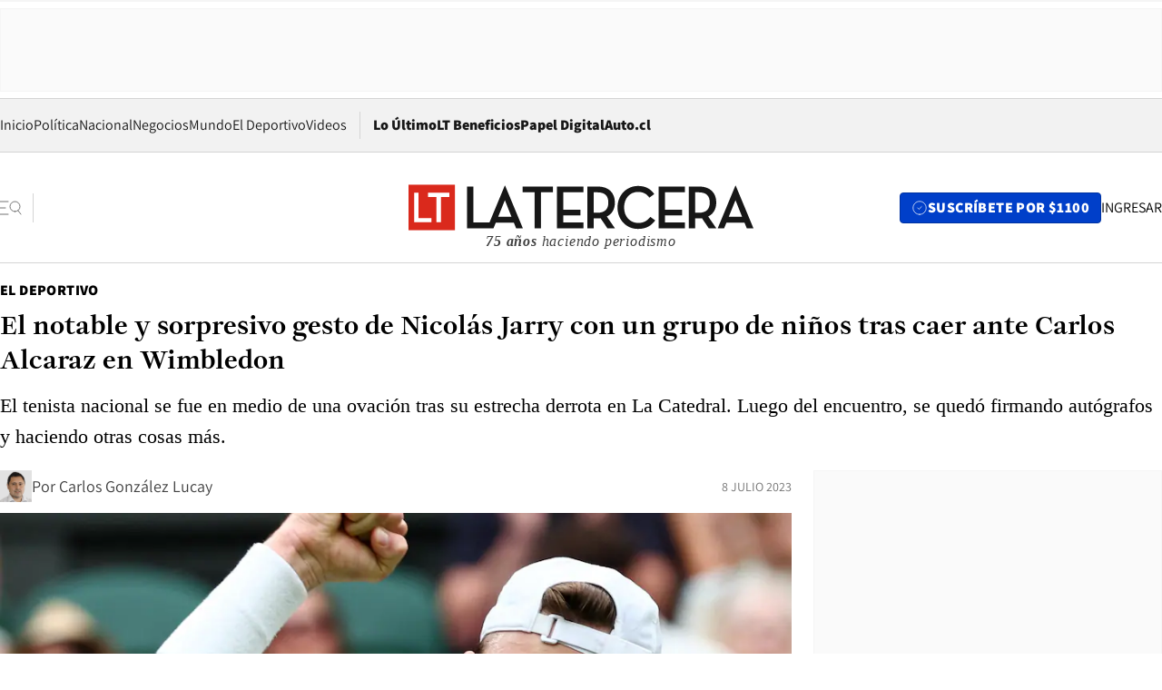

--- FILE ---
content_type: text/html; charset=utf-8
request_url: https://www.latercera.com/el-deportivo/noticia/el-notable-y-sorpresivo-gesto-de-nicolas-jarry-con-un-grupo-de-ninos-tras-caer-ante-carlos-alcaraz-en-wimbledon/T5ROLCWQPNBBDJIDLFBFC26WBA/
body_size: 70603
content:
<!DOCTYPE html><html lang="es"><head><meta charSet="UTF-8"/><meta name="viewport" content="width=device-width, initial-scale=1"/><title>El notable y sorpresivo gesto de Nicolás Jarry con un grupo de niños tras caer ante Carlos Alcaraz en Wimbledon - La Tercera</title><meta name="robots" content="index, follow, max-image-preview:large"/><meta property="og:site_name" content="La Tercera"/><meta property="og:type" content="article"/><meta property="og:url" content="https://www.latercera.com/el-deportivo/noticia/el-notable-y-sorpresivo-gesto-de-nicolas-jarry-con-un-grupo-de-ninos-tras-caer-ante-carlos-alcaraz-en-wimbledon/T5ROLCWQPNBBDJIDLFBFC26WBA/"/><meta name="description" content="El tenista nacional se fue en medio de una ovación tras su estrecha derrota en La Catedral. Luego del encuentro, se quedó firmando autógrafos y haciendo otras cosas más."/><meta property="og:description" content="El tenista nacional se fue en medio de una ovación tras su estrecha derrota en La Catedral. Luego del encuentro, se quedó firmando autógrafos y haciendo otras cosas más."/><meta name="twitter:description" content="El tenista nacional se fue en medio de una ovación tras su estrecha derrota en La Catedral. Luego del encuentro, se quedó firmando autógrafos y haciendo otras cosas más."/><meta property="og:title" content="El notable y sorpresivo gesto de Nicolás Jarry con un grupo de niños tras caer ante Carlos Alcaraz en Wimbledon - La Tercera"/><meta name="twitter:title" content="El notable y sorpresivo gesto de Nicolás Jarry con un grupo de niños tras caer ante Carlos Alcaraz en Wimbledon - La Tercera"/><meta name="author" content="Carlos González Lucay"/><meta property="article:author" content="Carlos González Lucay"/><meta property="article:section" content="El Deportivo"/><meta name="keywords" content="Tenis, Wimbledon, Nicolás Jarry, Carlos Alcaraz"/><meta property="og:see_also" content="https://www.latercera.com/el-deportivo"/><meta property="og:updated_time" content="2023-07-08T18:51:00.472Z"/><meta property="article:modified_time" content="2023-07-08T18:51:00.472Z"/><meta property="article:published_time" content="2023-07-08T17:31:33.463Z"/><meta property="og:image" content="https://www.latercera.com/resizer/v2/72ZYE5B4CN2G2BHU6HG4HQSI3M.jpg?auth=7a3f9457fce392d40cf3d9f553ef1711152831e60d71463afb8f6d0c66d7fc11&amp;height=630&amp;width=1200&amp;smart=true"/><meta name="twitter:image" content="https://www.latercera.com/resizer/v2/72ZYE5B4CN2G2BHU6HG4HQSI3M.jpg?auth=7a3f9457fce392d40cf3d9f553ef1711152831e60d71463afb8f6d0c66d7fc11&amp;height=630&amp;width=1200&amp;smart=true"/><meta property="og:image:alt" content="Nicolás Jarry, en su partido frente a Carlos Alcaraz. Foto: Toby Melville/REUTERS."/><meta name="twitter:image:alt" content="Nicolás Jarry, en su partido frente a Carlos Alcaraz. Foto: Toby Melville/REUTERS."/><meta property="og:image:width" content="1200"/><meta property="og:image:height" content="630"/><meta name="twitter:card" content="summary_large_image"/><meta name="twitter:site" content="@latercera"/><link rel="canonical" href="https://www.latercera.com/el-deportivo/noticia/el-notable-y-sorpresivo-gesto-de-nicolas-jarry-con-un-grupo-de-ninos-tras-caer-ante-carlos-alcaraz-en-wimbledon/T5ROLCWQPNBBDJIDLFBFC26WBA/"/><link rel="icon" type="image/x-icon" href="/pf/resources/favicon/la-tercera/favicon.ico?d=1085&amp;mxId=00000000"/><link as="font" crossorigin="" fetchpriority="high" href="/pf/resources/fonts/JolyHeadline-Bold.woff2?d=1085&amp;mxId=00000000" rel="preload" type="font/woff2"/><link as="font" crossorigin="" fetchpriority="high" href="/pf/resources/fonts/Assistant-ExtraBold.woff2?d=1085&amp;mxId=00000000" rel="preload" type="font/woff2"/><link as="font" crossorigin="" fetchpriority="high" href="/pf/resources/fonts/Assistant-Regular.woff2?d=1085&amp;mxId=00000000" rel="preload" type="font/woff2"/><link rel="preload" href="/pf/resources/styles/la-tercera/css/article.css?d=1085&amp;mxId=00000000" as="style"/><link rel="stylesheet" href="/pf/resources/styles/la-tercera/css/article.css?d=1085&amp;mxId=00000000" media="screen"/><link rel="preload" href="https://www.latercera.com/resizer/v2/72ZYE5B4CN2G2BHU6HG4HQSI3M.jpg?auth=7a3f9457fce392d40cf3d9f553ef1711152831e60d71463afb8f6d0c66d7fc11&amp;smart=true&amp;width=375&amp;height=211&amp;quality=70" as="image" media="(max-width: 375px)"/><link rel="preload" href="https://www.latercera.com/resizer/v2/72ZYE5B4CN2G2BHU6HG4HQSI3M.jpg?auth=7a3f9457fce392d40cf3d9f553ef1711152831e60d71463afb8f6d0c66d7fc11&amp;smart=true&amp;width=450&amp;height=253&amp;quality=70" as="image" media="(min-width: 376px) (max-width: 450px)"/><link rel="preload" href="https://www.latercera.com/resizer/v2/72ZYE5B4CN2G2BHU6HG4HQSI3M.jpg?auth=7a3f9457fce392d40cf3d9f553ef1711152831e60d71463afb8f6d0c66d7fc11&amp;smart=true&amp;width=600&amp;height=338&amp;quality=70" as="image" media="(min-width: 451px) (max-width: 600px)"/><link rel="preload" href="https://www.latercera.com/resizer/v2/72ZYE5B4CN2G2BHU6HG4HQSI3M.jpg?auth=7a3f9457fce392d40cf3d9f553ef1711152831e60d71463afb8f6d0c66d7fc11&amp;smart=true&amp;width=990&amp;height=557&amp;quality=70" as="image" media="(min-width: 1024px) (max-width: 1365px)"/><link rel="preload" href="https://www.latercera.com/resizer/v2/72ZYE5B4CN2G2BHU6HG4HQSI3M.jpg?auth=7a3f9457fce392d40cf3d9f553ef1711152831e60d71463afb8f6d0c66d7fc11&amp;smart=true&amp;width=800&amp;height=450&amp;quality=70" as="image" media="(min-width: 1366px)"/><link rel="amphtml" href="https://www.latercera.com/el-deportivo/noticia/el-notable-y-sorpresivo-gesto-de-nicolas-jarry-con-un-grupo-de-ninos-tras-caer-ante-carlos-alcaraz-en-wimbledon/T5ROLCWQPNBBDJIDLFBFC26WBA/?outputType=base-amp-type"/><script type="application/ld+json">{"@type":"NewsArticle","@context":"https://schema.org","articleBody":"Nicolás Jarry siempre ha sido reconocido en el circuito como un competidor muy correcto. De hecho, es habitual verlo firmando autógrafos o regalando fotos tras sus partidos. En Wimbledon no fue la excepción y también repitió el ritual tras su gran actuación frente a Carlos Alcaraz. Luego de su derrota por 6-3, 6-7 (6), 6-3 y 7-5, en casi cuatro horas, el chileno se despidió calurosamente de su rival y fue requerido por una gran cantidad de niños. Ahí el chileno les firmó sus pelotas y camisetas, pero además sorprendió con un notable gesto. Cuando todos esperaban que se fuera, Nico extrajo de su bolso cuatro raquetas y se las regaló a los niños que esperaban por algún obsequio, en un gesto muy poco común y que provocó una nueva ovación del público en la Cancha Central del All England Tennis &amp; Crocket Club. Luego de su actuación en Wimbledon, donde llegó por primera vez en su carrera a una tercera ronda, el número uno del país se trasladará a Barcelona para realizar un ciclo de entrenamiento y preparación física de cara a la gira de cemento norteamericana. “Lo tenemos bastante claro, aunque no está cien por ciento confirmado, pero después de pasto haremos otro ciclo de preparación en Barcelona con Toni Estalella, y nos iremos a preparar cemento y a jugar en cemento. Es un poco la idea que tenemos y que a Nico también le parecía atractiva, ya que tenemos que subir el nivel en todas las superficies, y la pista rápida es una donde podemos seguir creciendo”, comentaba su entrenador Juan Ozón hace algunas semanas.","articleSection":"El Deportivo","author":[{"@type":"Person","name":"Carlos González Lucay","url":"https://www.latercera.com/autor/carlos-gonzalez-lucay","image":[{"@type":"ImageObject","height":300,"width":300,"url":"https://www.latercera.com/resizer/v2/https%3A%2F%2Fauthor-service-images-prod-us-east-1.publishing.aws.arc.pub%2Fcopesa%2Ffc4ab172-a110-4587-babe-a6e0c5946f0f.png?auth=945f58f7fae345cc6c74e5e82218a56ebdc165a1e2107c30c2bd258548d666f7&height=300&width=300&smart=true"},{"@type":"ImageObject","height":600,"width":600,"url":"https://www.latercera.com/resizer/v2/https%3A%2F%2Fauthor-service-images-prod-us-east-1.publishing.aws.arc.pub%2Fcopesa%2Ffc4ab172-a110-4587-babe-a6e0c5946f0f.png?auth=945f58f7fae345cc6c74e5e82218a56ebdc165a1e2107c30c2bd258548d666f7&height=600&width=600&smart=true"}]}],"dateCreated":"2023-07-08T17:08:40.686Z","dateModified":"2023-07-08T18:51:00.472Z","datePublished":"2023-07-08T17:31:33.463Z","description":"El tenista nacional se fue en medio de una ovación tras su estrecha derrota en La Catedral. Luego del encuentro, se quedó firmando autógrafos y haciendo otras cosas más.","headline":"El notable y sorpresivo gesto de Nicolás Jarry con un grupo de niños tras caer ante Carlos Alcaraz en Wimbledon","image":[{"@type":"ImageObject","width":375,"url":"https://www.latercera.com/resizer/v2/72ZYE5B4CN2G2BHU6HG4HQSI3M.jpg?auth=7a3f9457fce392d40cf3d9f553ef1711152831e60d71463afb8f6d0c66d7fc11&width=375&smart=true","description":"Wimbledon"},{"@type":"ImageObject","width":450,"url":"https://www.latercera.com/resizer/v2/72ZYE5B4CN2G2BHU6HG4HQSI3M.jpg?auth=7a3f9457fce392d40cf3d9f553ef1711152831e60d71463afb8f6d0c66d7fc11&width=450&smart=true","description":"Wimbledon"},{"@type":"ImageObject","width":600,"url":"https://www.latercera.com/resizer/v2/72ZYE5B4CN2G2BHU6HG4HQSI3M.jpg?auth=7a3f9457fce392d40cf3d9f553ef1711152831e60d71463afb8f6d0c66d7fc11&width=600&smart=true","description":"Wimbledon"},{"@type":"ImageObject","width":768,"url":"https://www.latercera.com/resizer/v2/72ZYE5B4CN2G2BHU6HG4HQSI3M.jpg?auth=7a3f9457fce392d40cf3d9f553ef1711152831e60d71463afb8f6d0c66d7fc11&width=768&smart=true","description":"Wimbledon"},{"@type":"ImageObject","width":990,"url":"https://www.latercera.com/resizer/v2/72ZYE5B4CN2G2BHU6HG4HQSI3M.jpg?auth=7a3f9457fce392d40cf3d9f553ef1711152831e60d71463afb8f6d0c66d7fc11&width=990&smart=true","description":"Wimbledon"},{"@type":"ImageObject","width":800,"url":"https://www.latercera.com/resizer/v2/72ZYE5B4CN2G2BHU6HG4HQSI3M.jpg?auth=7a3f9457fce392d40cf3d9f553ef1711152831e60d71463afb8f6d0c66d7fc11&width=800&smart=true","description":"Wimbledon"},{"@type":"ImageObject","width":1200,"url":"https://www.latercera.com/resizer/v2/72ZYE5B4CN2G2BHU6HG4HQSI3M.jpg?auth=7a3f9457fce392d40cf3d9f553ef1711152831e60d71463afb8f6d0c66d7fc11&width=1200&smart=true","description":"Wimbledon"}],"keywords":["Tenis","Wimbledon","Nicolás Jarry","Carlos Alcaraz"],"mainEntity":{"@type":"ItemList","itemListElement":[{"@type":"ListItem","position":0,"item":{"@type":"WebPage","@id":"https://www.latercera.com/etiqueta/tenis/","name":"Tenis"}},{"@type":"ListItem","position":1,"item":{"@type":"WebPage","@id":"https://www.latercera.com/etiqueta/wimbledon/","name":"Wimbledon"}},{"@type":"ListItem","position":2,"item":{"@type":"WebPage","@id":"https://www.latercera.com/etiqueta/nicolas-jarry/","name":"Nicolás Jarry"}},{"@type":"ListItem","position":3,"item":{"@type":"WebPage","@id":"https://www.latercera.com/etiqueta/carlos-alcaraz/","name":"Carlos Alcaraz"}}]},"mainEntityOfPage":{"@type":"WebPage","@id":"https://www.latercera.com/el-deportivo/noticia/el-notable-y-sorpresivo-gesto-de-nicolas-jarry-con-un-grupo-de-ninos-tras-caer-ante-carlos-alcaraz-en-wimbledon/T5ROLCWQPNBBDJIDLFBFC26WBA/"},"publisher":{"@type":"Organization","name":"La Tercera","url":"https://www.latercera.com/","logo":{"@type":"ImageObject","url":"https://www.latercera.com/resizer/iZiSxC1F0QnCJrbYAVDHcpm1csU=/arc-anglerfish-arc2-prod-copesa/public/OMY53THTHFDXZHC46CCUJ3XFWE.png","height":50,"width":400},"sameAs":["https://www.facebook.com/laterceracom","https://www.instagram.com/laterceracom/","https://www.tiktok.com/@latercera","https://twitter.com/latercera","https://www.youtube.com/user/latercera"]}}</script><script type="application/ld+json">{"@type":"BreadcrumbList","@context":"https://schema.org","itemListElement":[{"@type":"ListItem","position":1,"item":{"@id":"https://www.latercera.com","name":"La Tercera"}},{"@type":"ListItem","position":2,"item":{"@id":"https://www.latercera.com/el-deportivo/","name":"El Deportivo"}},{"@type":"ListItem","position":3,"item":{"@id":"https://www.latercera.com/el-deportivo/noticia/el-notable-y-sorpresivo-gesto-de-nicolas-jarry-con-un-grupo-de-ninos-tras-caer-ante-carlos-alcaraz-en-wimbledon/T5ROLCWQPNBBDJIDLFBFC26WBA/","name":"El notable y sorpresivo gesto de Nicolás Jarry con un grupo de niños tras caer ante Carlos Alcaraz en Wimbledon"}}]}</script><script type="application/ld+json">{"@type":"NewsMediaOrganization","@context":"https://schema.org","description":"Noticias de última hora de Chile, América Latina y el mundo. Contenidos exclusivos de política, internacional, economía, opinión, cultura, espectáculos y tendencias. Novedades de la actualidad local y contenidos interactivos de La Tercera.","email":"contacto@grupocopesa.com","ethicsPolicy":"https://canaldenuncias.grupocopesa.cl/gobierno-corporativo/view.php?file=CodigoEtica.pdf","logo":{"@type":"ImageObject","url":"https://www.latercera.com/resizer/iZiSxC1F0QnCJrbYAVDHcpm1csU=/arc-anglerfish-arc2-prod-copesa/public/OMY53THTHFDXZHC46CCUJ3XFWE.png","height":50,"width":400},"name":"La Tercera","publishingPrinciples":"https://canaldenuncias.grupocopesa.cl/gobierno-corporativo/view.php?file=CodigoEtica.pdf","sameAs":["https://www.facebook.com/laterceracom","https://www.instagram.com/laterceracom/","https://www.tiktok.com/@latercera","https://twitter.com/latercera","https://www.youtube.com/user/latercera"],"url":"https://www.latercera.com","address":{"@type":"PostalAddress","contactType":"contacto@grupocopesa.com","streetAddress":" Av. Apoquindo 4660, Las Condes","addressLocality":"Santiago","addressRegion":"Metropolitana","postalCode":"7560969","addressCountry":"CL"}}</script><script type="application/ld+json">{"@type":"WebSite","@context":"https://schema.org","url":"https://www.latercera.com","potentialAction":{"@type":"SearchAction","target":"https://www.latercera.com/search/?q={search_term_string}","query-input":"required name=search_term_string"}}</script><script type="application/javascript" id="polyfill-script">if(!Array.prototype.includes||!(window.Object && window.Object.assign)||!window.Promise||!window.Symbol||!window.fetch){document.write('<script type="application/javascript" src="/pf/dist/engine/polyfill.js?d=1085&mxId=00000000" defer=""><\/script>')}</script><script id="fusion-engine-react-script" type="application/javascript" src="/pf/dist/engine/react.js?d=1085&amp;mxId=00000000" defer=""></script><script id="fusion-engine-combinations-script" type="application/javascript" src="/pf/dist/components/combinations/base-type.js?d=1085&amp;mxId=00000000" defer=""></script><script data-integration="gtm-head">
	(function(w,d,s,l,i){w[l]=w[l]||[];w[l].push({'gtm.start':
		new Date().getTime(),event:'gtm.js'});var f=d.getElementsByTagName(s)[0],
		j=d.createElement(s),dl=l!='dataLayer'?'&l='+l:'';j.async=true;j.src=
		'https://www.googletagmanager.com/gtm.js?id='+i+dl;f.parentNode.insertBefore(j,f);
		})(window,document,'script','dataLayer','GTM-T2QV7ZXP');
	</script><script defer="" data-integration="marfeel">
		!(function () {
			"use strict";
			function e(e) {
				var t = !(arguments.length > 1 && void 0 !== arguments[1]) || arguments[1],
					c = document.createElement("script");
				(c.src = e),
					t
						? (c.type = "module")
						: ((c.async = !0), (c.type = "text/javascript"), c.setAttribute("nomodule", ""));
				var n = document.getElementsByTagName("script")[0];
				n.parentNode.insertBefore(c, n);
			}
			!(function (t, c) {
				!(function (t, c, n) {
					var a, o, r;
					(n.accountId = c),
						(null !== (a = t.marfeel) && void 0 !== a) || (t.marfeel = {}),
						(null !== (o = (r = t.marfeel).cmd) && void 0 !== o) || (r.cmd = []),
						(t.marfeel.config = n);
					var i = "https://sdk.mrf.io/statics";
					e("".concat(i, "/marfeel-sdk.js?id=").concat(c), !0),
						e("".concat(i, "/marfeel-sdk.es5.js?id=").concat(c), !1);
				})(t, c, arguments.length > 2 && void 0 !== arguments[2] ? arguments[2] : {});
			})(window, 10372, {} /* Config */);
		})();</script><script defer="" type="text/javascript">
		(function() {
			function getCookie(name) {
				var cookieArray = document.cookie.split('; ');
				var cookieValue = null;
				for (var i = 0; i < cookieArray.length; i++) {
					var cookiePair = cookieArray[i].split('=');
					if (name === cookiePair[0]) {
						cookieValue = decodeURIComponent(cookiePair[1]);
						break;
					}
				}
				return cookieValue;
			}

			var isLoggedIn = window.localStorage.getItem('ltsess');
			var isPremium = getCookie('ltprm');

			if (isLoggedIn == 'true') {
				window.marfeel.cmd.push(['compass', function(compass) {
					compass.setUserType(2);
				}]);
			}
			if (isPremium != 'false' && isPremium) {
				window.marfeel.cmd.push(['compass', function(compass) {
					compass.setUserType(3);
				}]);
			}
		})();</script><script async="" data-integration="comscore" src="https://sb.scorecardresearch.com/beacon.js"></script><script defer="" data-integration="comscore">
	var _comscore = _comscore || [];
	_comscore.push({ c1: "2", c2: "6906468", options: {enableFirstPartyCookie: true,bypassUserConsentRequirementFor1PCookie: true}});
	(function() {
              var s = document.createElement("script"), el = document.getElementsByTagName("script")[0]; s.async = true;
              s.src = "https://sb.scorecardresearch.com/cs/6906468/beacon.js";
              el.parentNode.insertBefore(s, el);
            })();
	</script>
<script>(window.BOOMR_mq=window.BOOMR_mq||[]).push(["addVar",{"rua.upush":"false","rua.cpush":"true","rua.upre":"false","rua.cpre":"true","rua.uprl":"false","rua.cprl":"false","rua.cprf":"false","rua.trans":"SJ-5e11b493-c70c-4edc-b674-52c79eeeee33","rua.cook":"false","rua.ims":"false","rua.ufprl":"false","rua.cfprl":"true","rua.isuxp":"false","rua.texp":"norulematch","rua.ceh":"false","rua.ueh":"false","rua.ieh.st":"0"}]);</script>
                              <script>!function(e){var n="https://s.go-mpulse.net/boomerang/";if("False"=="True")e.BOOMR_config=e.BOOMR_config||{},e.BOOMR_config.PageParams=e.BOOMR_config.PageParams||{},e.BOOMR_config.PageParams.pci=!0,n="https://s2.go-mpulse.net/boomerang/";if(window.BOOMR_API_key="ZZ6GQ-CZGQY-PFVX5-D656L-P96M7",function(){function e(){if(!o){var e=document.createElement("script");e.id="boomr-scr-as",e.src=window.BOOMR.url,e.async=!0,i.parentNode.appendChild(e),o=!0}}function t(e){o=!0;var n,t,a,r,d=document,O=window;if(window.BOOMR.snippetMethod=e?"if":"i",t=function(e,n){var t=d.createElement("script");t.id=n||"boomr-if-as",t.src=window.BOOMR.url,BOOMR_lstart=(new Date).getTime(),e=e||d.body,e.appendChild(t)},!window.addEventListener&&window.attachEvent&&navigator.userAgent.match(/MSIE [67]\./))return window.BOOMR.snippetMethod="s",void t(i.parentNode,"boomr-async");a=document.createElement("IFRAME"),a.src="about:blank",a.title="",a.role="presentation",a.loading="eager",r=(a.frameElement||a).style,r.width=0,r.height=0,r.border=0,r.display="none",i.parentNode.appendChild(a);try{O=a.contentWindow,d=O.document.open()}catch(_){n=document.domain,a.src="javascript:var d=document.open();d.domain='"+n+"';void(0);",O=a.contentWindow,d=O.document.open()}if(n)d._boomrl=function(){this.domain=n,t()},d.write("<bo"+"dy onload='document._boomrl();'>");else if(O._boomrl=function(){t()},O.addEventListener)O.addEventListener("load",O._boomrl,!1);else if(O.attachEvent)O.attachEvent("onload",O._boomrl);d.close()}function a(e){window.BOOMR_onload=e&&e.timeStamp||(new Date).getTime()}if(!window.BOOMR||!window.BOOMR.version&&!window.BOOMR.snippetExecuted){window.BOOMR=window.BOOMR||{},window.BOOMR.snippetStart=(new Date).getTime(),window.BOOMR.snippetExecuted=!0,window.BOOMR.snippetVersion=12,window.BOOMR.url=n+"ZZ6GQ-CZGQY-PFVX5-D656L-P96M7";var i=document.currentScript||document.getElementsByTagName("script")[0],o=!1,r=document.createElement("link");if(r.relList&&"function"==typeof r.relList.supports&&r.relList.supports("preload")&&"as"in r)window.BOOMR.snippetMethod="p",r.href=window.BOOMR.url,r.rel="preload",r.as="script",r.addEventListener("load",e),r.addEventListener("error",function(){t(!0)}),setTimeout(function(){if(!o)t(!0)},3e3),BOOMR_lstart=(new Date).getTime(),i.parentNode.appendChild(r);else t(!1);if(window.addEventListener)window.addEventListener("load",a,!1);else if(window.attachEvent)window.attachEvent("onload",a)}}(),"".length>0)if(e&&"performance"in e&&e.performance&&"function"==typeof e.performance.setResourceTimingBufferSize)e.performance.setResourceTimingBufferSize();!function(){if(BOOMR=e.BOOMR||{},BOOMR.plugins=BOOMR.plugins||{},!BOOMR.plugins.AK){var n="true"=="true"?1:0,t="",a="cj3kqzaxzcojg2lrgiua-f-8824c30ae-clientnsv4-s.akamaihd.net",i="false"=="true"?2:1,o={"ak.v":"39","ak.cp":"930542","ak.ai":parseInt("595896",10),"ak.ol":"0","ak.cr":9,"ak.ipv":4,"ak.proto":"h2","ak.rid":"259fa19c","ak.r":44268,"ak.a2":n,"ak.m":"dscr","ak.n":"ff","ak.bpcip":"18.118.168.0","ak.cport":57008,"ak.gh":"23.192.164.152","ak.quicv":"","ak.tlsv":"tls1.3","ak.0rtt":"","ak.0rtt.ed":"","ak.csrc":"-","ak.acc":"","ak.t":"1769026088","ak.ak":"hOBiQwZUYzCg5VSAfCLimQ==p3d7uw6vV1LoD8H028TxY0Zz81dLfUjIdfo5OYOrEwVfJGcaDwSV8GfJlMMLsTXKaAUzEH+X72GhjLmzuwzQa/8jLi5GDOyHwMcUnKg9aYp/EKbg4Lgc48tAma3j5/0QVf7qITvVfIWGdibLW1uLhw1PvRm7PU0fokiAe+v2k8aReRlwt9kuTALkLCRMh/WwVHjyDXe6wMdhExjbTyMfo99pQF+brzJNHg7gqTuhbLLtdGy5HJJ9bXUFcczn/kG6KQKDBAbhsjsPUgmaUI3Gtxi9KPDgKMCfkrA7ZX0Ab+7zgiK2pVZxt7X22lOr+Fv7+qGmE/Prwn+tRIhmpBPitrMI9EmyP3NlBSrOPEhjd4O3OYNgwCv6qp/03BRVjXsSeCA3wLLG8S6hMo2cWG3PZH5mekcs0a/VuxzWxJw6c4k=","ak.pv":"36","ak.dpoabenc":"","ak.tf":i};if(""!==t)o["ak.ruds"]=t;var r={i:!1,av:function(n){var t="http.initiator";if(n&&(!n[t]||"spa_hard"===n[t]))o["ak.feo"]=void 0!==e.aFeoApplied?1:0,BOOMR.addVar(o)},rv:function(){var e=["ak.bpcip","ak.cport","ak.cr","ak.csrc","ak.gh","ak.ipv","ak.m","ak.n","ak.ol","ak.proto","ak.quicv","ak.tlsv","ak.0rtt","ak.0rtt.ed","ak.r","ak.acc","ak.t","ak.tf"];BOOMR.removeVar(e)}};BOOMR.plugins.AK={akVars:o,akDNSPreFetchDomain:a,init:function(){if(!r.i){var e=BOOMR.subscribe;e("before_beacon",r.av,null,null),e("onbeacon",r.rv,null,null),r.i=!0}return this},is_complete:function(){return!0}}}}()}(window);</script></head><body><div id="fusion-app"><div class="article-right-rail  "><header class="article-right-rail__header"><div class="ads-block  show  isItt  ad-background " style="--adBackgroundColor:#FAFAFA;--adBorderColor:#f5f5f5"><div class="ads-block__container" id="arcad-feature-f0fpjJ7M6D4u4ki-1856ad9166025d"><div class="ads-block__unit-wrapper" style="max-width:800px" data-testid="ad-block-unit-wrapper"><div style="height:480"></div></div></div></div><div class="masthead"><div></div><div class="masthead__wrapper"><div class="masthead__ad" id="masthead__ad"><div class="ads-block  show    ad-background " style="--adBackgroundColor:#FAFAFA;--adBorderColor:#f5f5f5"><div class="ads-block__container" id="arcad-feature-f0f1khpdMEGE3lB-1661c34e02a2f3"><div class="ads-block__unit-wrapper m50 d90" style="max-width:970px" data-testid="ad-block-unit-wrapper"><div style="height:50"></div></div></div></div></div><nav class="masthead__nav"><ul class="masthead__nav-list"><li class="masthead__nav-list-item"><a class="base-link" href="/" target="_self">Inicio</a></li><li class="masthead__nav-list-item"><a class="base-link" href="/canal/politica/" target="_self">Política</a></li><li class="masthead__nav-list-item"><a class="base-link" href="/canal/nacional/" target="_self">Nacional</a></li><li class="masthead__nav-list-item"><a class="base-link" href="/canal/pulso/" target="_self">Negocios</a></li><li class="masthead__nav-list-item"><a class="base-link" href="/canal/mundo/" target="_self">Mundo</a></li><li class="masthead__nav-list-item"><a class="base-link" href="/canal/el-deportivo/" target="_self">El Deportivo</a></li><li class="masthead__nav-list-item"><a class="base-link" href="https://www.latercera.com/videos/" target="_self">Videos</a></li></ul><div class="masthead__nav-divider"></div><ul class="masthead__nav-list-extra"><li class="masthead__nav-list-extra-item"><a class="base-link" href="/lo-ultimo/" target="_self">Lo Último</a></li><li class="masthead__nav-list-extra-item"><a class="base-link" href="/club-la-tercera/" target="_self">LT Beneficios</a></li><li class="masthead__nav-list-extra-item"><a class="base-link" href="https://kiosco.latercera.com/library/" rel="noopener noreferrer" target="_blank">Papel Digital<span class="visually-hidden">Opens in new window</span></a></li><li class="masthead__nav-list-extra-item"><a class="base-link" href="https://www.latercera.com/auto/" target="_self">Auto.cl</a></li></ul></nav><header class="masthead__main"><input type="checkbox" id="masthead-modal-toggle" class="masthead__modal-checkbox" hidden=""/><button type="button" class="masthead__main-search" aria-label="Abrir menú lateral"><svg class="search-icon" width="24" height="24" viewBox="0 0 24 24" fill="none" xmlns="http://www.w3.org/2000/svg"><g clip-path="url(#clip0_1003_273)"><path d="M9 5H0" stroke="#404040" stroke-linecap="round" stroke-linejoin="round"></path><path d="M6 12H0" stroke="#404040" stroke-linecap="round" stroke-linejoin="round"></path><path d="M9 19H0" stroke="#404040" stroke-linecap="round" stroke-linejoin="round"></path><path d="M16.5 16C19.5376 16 22 13.5376 22 10.5C22 7.46243 19.5376 5 16.5 5C13.4624 5 11 7.46243 11 10.5C11 13.5376 13.4624 16 16.5 16Z" stroke="#404040" stroke-linecap="round" stroke-linejoin="round"></path><path d="M23 19L19.8388 14.8661" stroke="#404040" stroke-linecap="round" stroke-linejoin="round"></path></g><defs><clipPath id="clip0_1003_273"><rect width="24" height="24" fill="white"></rect></clipPath></defs></svg></button><div class="masthead__modal-container"><div class="masthead__modal"><div class="masthead__modal__close-row"><button type="button" class="masthead__modal__close-btn" aria-label="Cerrar modal"><span>CERRAR</span><svg class="close-icon" width="18" height="18" viewBox="6 6 12 12" fill="none" xmlns="http://www.w3.org/2000/svg"><path d="M18 6L6 18" stroke="#737373" stroke-linecap="round" stroke-linejoin="round"></path><path d="M6 6L18 18" stroke="#737373" stroke-linecap="round" stroke-linejoin="round"></path></svg></button></div><a class="base-link masthead__modal__cta azul" href="/compra-suscripcion/?utm_content=&amp;utm_element=boton_menu" target="_self">SUSCRÍBETE POR $1100</a><div class="masthead__modal__search"><input type="text" name="search" placeholder="Buscar en La Tercera" class="masthead__modal__search-input" value=""/><button><svg width="32" height="32" viewBox="0 0 24 24" fill="none" xmlns="http://www.w3.org/2000/svg"><path d="M16.5 16C19.5376 16 22 13.5376 22 10.5C22 7.46243 19.5376 5 16.5 5C13.4624 5 11 7.46243 11 10.5C11 13.5376 13.4624 16 16.5 16Z" stroke="#404040" stroke-linecap="round" stroke-linejoin="round"></path><path d="M23 19L19.8388 14.8661" stroke="#404040" stroke-linecap="round" stroke-linejoin="round"></path></svg></button></div><div class="first-group"><div class="first-group__section"><a aria-label="La Tercera" class="base-link" href="/" target="_self"><span class="first-group__section__title">La Tercera</span></a><ul class="first-group__list"><li><a aria-label="Portada" class="base-link" href="https://www.latercera.com/" target="_self"><span>Portada</span></a></li><li><a aria-label="Lo Último" class="base-link" href="https://www.latercera.com/lo-ultimo/" target="_self"><span>Lo Último</span></a></li><li><a aria-label="Papel Digital" class="base-link" href="https://kiosco.latercera.com/library" rel="noopener noreferrer" target="_blank"><span>Papel Digital</span><span class="visually-hidden">Opens in new window</span></a></li><li><a aria-label="Newsletters" class="base-link" href="https://www.latercera.com/newsletters/" target="_self"><span>Newsletters</span></a></li></ul></div><div class="first-group__section"><span class="first-group__section__title">Ciencia y Tecnología</span><ul class="first-group__list"><li><a aria-label="Tendencias" class="base-link" href="/canal/tendencias/" target="_self"><span>Tendencias</span></a></li><li><a aria-label="Tecnología" class="base-link" href="/etiqueta/tecnologia/" target="_self"><span>Tecnología</span></a></li><li><a aria-label="Ciencia" class="base-link" href="/etiqueta/ciencia/" target="_self"><span>Ciencia</span></a></li><li><a aria-label="Medioambiente" class="base-link" href="/etiqueta/medioambiente/" target="_self"><span>Medioambiente</span></a></li></ul></div><div class="first-group__section"><a aria-label="Chile" class="base-link" href="/canal/nacional/" target="_self"><span class="first-group__section__title">Chile</span></a><ul class="first-group__list"><li><a aria-label="Política" class="base-link" href="/canal/politica/" target="_self"><span>Política</span></a></li><li><a aria-label="Nacional" class="base-link" href="/canal/nacional/" target="_self"><span>Nacional</span></a></li><li><a aria-label="Servicios" class="base-link" href="/canal/servicios/" target="_self"><span>Servicios</span></a></li><li><a aria-label="Educación" class="base-link" href="https://www.latercera.com/canal/educaLT/" target="_self"><span>Educación</span></a></li><li><a aria-label="Presidenciales" class="base-link" href="/etiqueta/presidenciales/" target="_self"><span>Presidenciales</span></a></li><li><a aria-label="Congreso" class="base-link" href="/etiqueta/congreso/" target="_self"><span>Congreso</span></a></li><li><a aria-label="Desde la redacción" class="base-link" href="/etiqueta/desde-la-redaccion/" target="_self"><span>Desde la redacción</span></a></li></ul></div><div class="first-group__section"><a aria-label="Negocios" class="base-link" href="/canal/pulso/" target="_self"><span class="first-group__section__title">Negocios</span></a><ul class="first-group__list"><li><a aria-label="Pulso" class="base-link" href="/canal/pulso/" target="_self"><span>Pulso</span></a></li><li><a aria-label="Minería" class="base-link" href="/etiqueta/mineria/" target="_self"><span>Minería</span></a></li><li><a aria-label="Emprendimiento" class="base-link" href="https://www.latercera.com/canal/pulso-hub-emprende/" target="_self"><span>Emprendimiento</span></a></li><li><a aria-label="Sustentabilidad" class="base-link" href="https://www.latercera.com/canal/pulso-hub-sustentabilidad/" target="_self"><span>Sustentabilidad</span></a></li><li><a aria-label="Money Talks" class="base-link" href="/etiqueta/money-talks/" target="_self"><span>Money Talks</span></a></li><li><a aria-label="Red Activa" class="base-link" href="https://www.latercera.com/canal/pulso-red-activa/" target="_self"><span>Red Activa</span></a></li><li><a aria-label="Motores" class="base-link" href="https://www.latercera.com/canal/mtonline/" target="_self"><span>Motores</span></a></li></ul></div><div class="first-group__section"><a aria-label="Opinión" class="base-link" href="/opinion/" target="_self"><span class="first-group__section__title">Opinión</span></a><ul class="first-group__list"><li><a aria-label="Editorial" class="base-link" href="/canal/editorial/" target="_self"><span>Editorial</span></a></li><li><a aria-label="Columnas" class="base-link" href="/canal/opinion/" target="_self"><span>Columnas</span></a></li><li><a aria-label="Cartas al Director" class="base-link" href="/canal/cartas-al-director/" target="_self"><span>Cartas al Director</span></a></li></ul></div><div class="first-group__section"><span class="first-group__section__title">Cultura y Entretención</span><ul class="first-group__list"><li><a aria-label="Culto" class="base-link" href="/canal/culto/" target="_self"><span>Culto</span></a></li><li><a aria-label="Finde" class="base-link" href="https://www.latercera.com/canal/finde/" target="_self"><span>Finde</span></a></li><li><a aria-label="La Cuarta" class="base-link" href="https://www.lacuarta.com/" rel="noopener noreferrer" target="_blank"><span>La Cuarta</span><span class="visually-hidden">Opens in new window</span></a></li><li><a aria-label="Glamorama" class="base-link" href="https://www.lacuarta.com/glamorama/" rel="noopener noreferrer" target="_blank"><span>Glamorama</span><span class="visually-hidden">Opens in new window</span></a></li></ul></div><div class="first-group__section"><span class="first-group__section__title">Sociedad</span><ul class="first-group__list"><li><a aria-label="Paula" class="base-link" href="https://www.latercera.com/canal/paula/" target="_self"><span>Paula</span></a></li><li><a aria-label="Sociales" class="base-link" href="https://www.latercera.com/canal/sociales/" target="_self"><span>Sociales</span></a></li><li><a aria-label="Board" class="base-link" href="https://www.latercera.com/lt-board/" target="_self"><span>Board</span></a></li></ul></div><div class="first-group__section"><a aria-label="El Deportivo" class="base-link" href="/canal/el-deportivo/" target="_self"><span class="first-group__section__title">El Deportivo</span></a><ul class="first-group__list"><li><a aria-label="Fútbol Chileno" class="base-link" href="/etiqueta/futbol-chileno/" target="_self"><span>Fútbol Chileno</span></a></li><li><a aria-label="Fórmula 1" class="base-link" href="/etiqueta/formula-1/" target="_self"><span>Fórmula 1</span></a></li><li><a aria-label="Tenis" class="base-link" href="/etiqueta/tenis/" target="_self"><span>Tenis</span></a></li></ul></div><div class="first-group__section"><a aria-label="Mundo" class="base-link" href="/canal/mundo/" target="_self"><span class="first-group__section__title">Mundo</span></a><ul class="first-group__list"></ul></div></div><div class="second-group"><div class="second-group__section"><span class="second-group__section__title">Ediciones</span><ul class="second-group__list"><li><a aria-label="La Tercera PM" class="base-link" href="https://www.latercera.com/etiqueta/la-tercera-pm" target="_self"><span>La Tercera PM</span></a></li><li><a aria-label="La Tercera Sábado" class="base-link" href="https://www.latercera.com/canal/lt-sabado/" target="_self"><span>La Tercera Sábado</span></a></li><li><a aria-label="La Tercera Domingo" class="base-link" href="https://www.latercera.com/canal/lt-domingo/" target="_self"><span>La Tercera Domingo</span></a></li></ul></div><div class="second-group__section"><span class="second-group__section__title">Suscripciones</span><ul class="second-group__list"><li><a aria-label="LT Beneficios" class="base-link" href="/club-la-tercera/" target="_self"><span>LT Beneficios</span></a></li><li><a aria-label="Corporativas" class="base-link" href="/suscripcionempresas/" target="_self"><span>Corporativas</span></a></li><li><a aria-label="Universidades" class="base-link" href="https://suscripciondigital.latercera.com/campaign/plan-universitario" rel="noopener noreferrer" target="_blank"><span>Universidades</span><span class="visually-hidden">Opens in new window</span></a></li></ul></div><div class="second-group__section"><span class="second-group__section__title">Redes sociales</span><ul class="second-group__list"><li><a aria-label="X" class="base-link" href="https://x.com/latercera" rel="noopener noreferrer" target="_blank"><span>X</span><span class="visually-hidden">Opens in new window</span></a></li><li><a aria-label="Instagram" class="base-link" href="https://www.instagram.com/laterceracom/" rel="noopener noreferrer" target="_blank"><span>Instagram</span><span class="visually-hidden">Opens in new window</span></a></li><li><a aria-label="Facebook" class="base-link" href="https://www.facebook.com/laterceracom" rel="noopener noreferrer" target="_blank"><span>Facebook</span><span class="visually-hidden">Opens in new window</span></a></li><li><a aria-label="YouTube" class="base-link" href="https://www.youtube.com/user/latercera" rel="noopener noreferrer" target="_blank"><span>YouTube</span><span class="visually-hidden">Opens in new window</span></a></li><li><a aria-label="TikTok" class="base-link" href="https://www.tiktok.com/@latercera" rel="noopener noreferrer" target="_blank"><span>TikTok</span><span class="visually-hidden">Opens in new window</span></a></li><li><a aria-label="Linkedin" class="base-link" href="https://cl.linkedin.com/company/la-tercera" rel="noopener noreferrer" target="_blank"><span>Linkedin</span><span class="visually-hidden">Opens in new window</span></a></li></ul></div><div class="second-group__section"><span class="second-group__section__title">Grupo Copesa</span><ul class="second-group__list"><li><a aria-label="Auto.cl" class="base-link" href="https://www.latercera.com/auto/" target="_self"><span>Auto.cl</span></a></li><li><a aria-label="La Cuarta" class="base-link" href="https://www.lacuarta.com/" rel="noopener noreferrer" target="_blank"><span>La Cuarta</span><span class="visually-hidden">Opens in new window</span></a></li><li><a aria-label="Glamorama" class="base-link" href="https://glamorama.latercera.com/" rel="noopener noreferrer" target="_blank"><span>Glamorama</span><span class="visually-hidden">Opens in new window</span></a></li></ul></div></div><ul class="third-group-list"><li><a aria-label="Quiénes somos" class="base-link" href="/quienes-somos/" target="_self"><span>Quiénes somos</span></a></li><li><a aria-label="Servicio al Suscriptor" class="base-link" href="/contacto/" target="_self"><span>Servicio al Suscriptor</span></a></li><li><a aria-label="Mi cuenta" class="base-link" href="/mi-cuenta/" target="_self"><span>Mi cuenta</span></a></li><li><a aria-label="Preguntas Frecuentes" class="base-link" href="/preguntas-frecuentes/" target="_self"><span>Preguntas Frecuentes</span></a></li></ul></div><label for="masthead-modal-toggle" class="masthead__modal-overlay"></label></div><a aria-label="Ir a la página de inicio" class="base-link masthead__main-logo" href="/" target="_self"><svg class="logo-lt-icon" width="160" height="22" viewBox="0 0 160 22" fill="none" role="img" aria-labelledby="logo-lt-title"><title id="logo-lt-title">Logo La Tercera</title><g clip-path="url(#clip0_1003_280)"><path class="logo-lt-icon__sub-background" d="M21.5335 0.467789H0V21.5322H21.5335V0.467789Z" fill="#da291c"></path><path class="logo-lt-icon__sub-text" d="M2.62355 4.2951H4.6836V15.8338H10.5866V17.7049H2.62355V4.2951Z" fill="#ffffff"></path><path class="logo-lt-icon__sub-text" d="M12.9515 6.17569H9.05312V4.2951H18.9007V6.17569H15.0115V17.7049H12.9515V6.17569Z" fill="#ffffff"></path><g class="logo-lt-icon__text" fill="#171717"><path d="M52.9238 4.0872H58.485V20.5683H61.4319V4.0872H66.9931V1.4128H52.9238V4.0872Z"></path><path d="M95.7136 8.73668C95.7136 4.31401 92.8776 1.4128 87.7321 1.4128H82.9377V20.5683H85.8845V16.0039H87.7321C88.2032 16.0039 88.6651 15.9755 89.0808 15.9188L92.2771 20.5683H95.7783L91.9723 15.1344C94.4296 13.9721 95.7229 11.6946 95.7229 8.73668H95.7136ZM87.6305 13.4145H85.8845V4.0872H87.6305C91.2056 4.0872 92.6836 5.83548 92.6836 8.73668C92.6836 11.6379 91.224 13.4145 87.6305 13.4145Z"></path><path d="M106.503 18.0924C102.734 18.0924 99.9815 15.1344 99.9815 10.9953C99.9815 6.8561 102.679 3.88875 106.402 3.88875C108.878 3.88875 110.467 4.79596 111.714 6.51589L113.977 4.88102C112.351 2.54682 109.958 1.1671 106.485 1.1671C101.145 1.1671 96.933 5.33462 96.933 10.9953C96.933 16.6559 101.062 20.8235 106.411 20.8235C110.042 20.8235 112.499 19.5288 114.43 16.9111L112.139 15.3046C110.734 17.1662 108.942 18.1018 106.522 18.1018L106.503 18.0924Z"></path><path d="M142.744 8.73668C142.744 4.31401 139.898 1.4128 134.753 1.4128H129.958V20.5683H132.915V16.0039H134.753C135.215 16.0039 135.686 15.9755 136.092 15.9188L139.289 20.5683H142.79L138.984 15.1344C141.441 13.9721 142.734 11.6946 142.734 8.73668H142.744ZM134.642 13.4145H132.924V4.0872H134.642C138.217 4.0872 139.714 5.83548 139.714 8.73668C139.714 11.6379 138.254 13.4145 134.642 13.4145Z"></path><path d="M151.769 1.02534H151.603L143.4 20.5777H146.374L147.455 17.9033H155.824L156.896 20.5777H160.009L151.769 1.02534ZM148.545 15.2195L151.658 7.64046L154.716 15.2195H148.545Z"></path><path d="M116.009 20.5683H128.203V17.8939H118.956V14.6525H126.901V12.0348H118.956V4.0872H128.203V1.4128H116.009V20.5683Z"></path><path d="M71.7875 14.6525H79.7413V12.0348H71.7875V4.0872H81.1363V1.4128H68.8406V20.5683H81.1455V17.8939H71.7875V14.6525Z"></path><path d="M44.6374 1.02534L37.552 17.8939H30.0878V1.42225H27.1409V20.5777H39.4088L40.4804 17.9033H48.8591L49.9307 20.5777H53.0439L44.8129 1.02534H44.6374ZM41.5889 15.2195L44.7021 7.64991L47.7598 15.2195H41.5981H41.5889Z"></path></g></g><defs><clipPath id="clip0_1003_280"><rect width="160" height="21.0644" fill="white" transform="translate(0 0.467789)"></rect></clipPath></defs></svg></a><div class="masthead__main-message"><span><b>75 años</b> haciendo periodismo</span></div><div class="masthead__user-info"><a aria-label="Suscribirse" class="base-link masthead__user-info__subscribe azul" href="/compra-suscripcion/?utm_content=&amp;utm_element=boton_header" target="_self"><span class="masthead__user-info__subscribe-icon"><svg class="circlecheck-icon" xmlns="http://www.w3.org/2000/svg" width="25" height="24" viewBox="0 0 25 24" fill="none"><path d="M12.5 22C18.0228 22 22.5 17.5228 22.5 12C22.5 6.47715 18.0228 2 12.5 2C6.97715 2 2.5 6.47715 2.5 12C2.5 17.5228 6.97715 22 12.5 22Z" stroke="#262626" stroke-linecap="round" stroke-linejoin="round"></path><path d="M9.5 12L11.5 14L15.5 10" stroke="#262626" stroke-linecap="round" stroke-linejoin="round"></path></svg></span><span class="mobile-only" aria-hidden="false">SUSCRÍBETE</span><span class="desktop-only" aria-hidden="true">SUSCRÍBETE POR $1100</span></a><a aria-label="Iniciar sesión mobile" class="base-link masthead__user-info__signin masthead__user-info__signin--mobile" href="/usuario/logueo/" target="_self"><svg class="profile-icon" width="24" height="25" viewBox="0 0 24 25" fill="none" xmlns="http://www.w3.org/2000/svg"><path d="M19 21.1121V18.1121C19 17.0512 18.5786 16.0338 17.8284 15.2836C17.0783 14.5335 16.0609 14.1121 15 14.1121H9C7.93913 14.1121 6.92172 14.5335 6.17157 15.2836C5.42143 16.0338 5 17.0512 5 18.1121V21.1121" stroke="#404040" stroke-linecap="round" stroke-linejoin="round"></path><path d="M12 11.1121C14.2091 11.1121 16 9.3212 16 7.11206C16 4.90292 14.2091 3.11206 12 3.11206C9.79086 3.11206 8 4.90292 8 7.11206C8 9.3212 9.79086 11.1121 12 11.1121Z" stroke="#404040" stroke-linecap="round" stroke-linejoin="round"></path></svg></a><a aria-label="Iniciar sesión" class="base-link masthead__user-info__signin" href="/usuario/logueo/" target="_self">INGRESAR</a></div></header></div></div></header><div class="article-right-rail__top"></div><section class="article-right-rail__wrapper"><main class="article-right-rail__main"><div class="article-right-rail__heading"><div id="fusion-static-enter:f0f4jJSoVgxU4h3" style="display:none" data-fusion-component="f0f4jJSoVgxU4h3"></div><header class="article-head"><section class="article-head__section"><span class="article-head__section__name"><a class="base-link" href="/canal/el-deportivo/" target="_self">El Deportivo</a></span></section><h1 class="article-head__title">El notable y sorpresivo gesto de Nicolás Jarry con un grupo de niños tras caer ante Carlos Alcaraz en Wimbledon</h1><h2 class="article-head__subtitle">El tenista nacional se fue en medio de una ovación tras su estrecha derrota en La Catedral. Luego del encuentro, se quedó firmando autógrafos y haciendo otras cosas más.</h2></header><div id="fusion-static-exit:f0f4jJSoVgxU4h3" style="display:none" data-fusion-component="f0f4jJSoVgxU4h3"></div></div><div class="article-right-rail__body"><div class="article-body__byline"><img alt="Carlos González Lucay" class="global-image" decoding="async" sizes="(min-width: 1200px) 1200px, (min-width: 900px) 900px, (min-width: 700px) 780px, (min-width: 600px) 600px, (min-width: 450px) 450px, (min-width: 320px) 320px, (min-width: 150px) 150px, 100px" src="https://www.latercera.com/resizer/v2/https%3A%2F%2Fauthor-service-images-prod-us-east-1.publishing.aws.arc.pub%2Fcopesa%2Ffc4ab172-a110-4587-babe-a6e0c5946f0f.png?auth=945f58f7fae345cc6c74e5e82218a56ebdc165a1e2107c30c2bd258548d666f7&amp;smart=true&amp;width=1200&amp;height=1200&amp;quality=70" srcSet="https://www.latercera.com/resizer/v2/https%3A%2F%2Fauthor-service-images-prod-us-east-1.publishing.aws.arc.pub%2Fcopesa%2Ffc4ab172-a110-4587-babe-a6e0c5946f0f.png?auth=945f58f7fae345cc6c74e5e82218a56ebdc165a1e2107c30c2bd258548d666f7&amp;smart=true&amp;width=100&amp;height=100&amp;quality=70 100w, https://www.latercera.com/resizer/v2/https%3A%2F%2Fauthor-service-images-prod-us-east-1.publishing.aws.arc.pub%2Fcopesa%2Ffc4ab172-a110-4587-babe-a6e0c5946f0f.png?auth=945f58f7fae345cc6c74e5e82218a56ebdc165a1e2107c30c2bd258548d666f7&amp;smart=true&amp;width=150&amp;height=150&amp;quality=70 150w, https://www.latercera.com/resizer/v2/https%3A%2F%2Fauthor-service-images-prod-us-east-1.publishing.aws.arc.pub%2Fcopesa%2Ffc4ab172-a110-4587-babe-a6e0c5946f0f.png?auth=945f58f7fae345cc6c74e5e82218a56ebdc165a1e2107c30c2bd258548d666f7&amp;smart=true&amp;width=320&amp;height=320&amp;quality=70 320w, https://www.latercera.com/resizer/v2/https%3A%2F%2Fauthor-service-images-prod-us-east-1.publishing.aws.arc.pub%2Fcopesa%2Ffc4ab172-a110-4587-babe-a6e0c5946f0f.png?auth=945f58f7fae345cc6c74e5e82218a56ebdc165a1e2107c30c2bd258548d666f7&amp;smart=true&amp;width=450&amp;height=450&amp;quality=70 450w, https://www.latercera.com/resizer/v2/https%3A%2F%2Fauthor-service-images-prod-us-east-1.publishing.aws.arc.pub%2Fcopesa%2Ffc4ab172-a110-4587-babe-a6e0c5946f0f.png?auth=945f58f7fae345cc6c74e5e82218a56ebdc165a1e2107c30c2bd258548d666f7&amp;smart=true&amp;width=600&amp;height=600&amp;quality=70 600w, https://www.latercera.com/resizer/v2/https%3A%2F%2Fauthor-service-images-prod-us-east-1.publishing.aws.arc.pub%2Fcopesa%2Ffc4ab172-a110-4587-babe-a6e0c5946f0f.png?auth=945f58f7fae345cc6c74e5e82218a56ebdc165a1e2107c30c2bd258548d666f7&amp;smart=true&amp;width=780&amp;height=780&amp;quality=70 780w, https://www.latercera.com/resizer/v2/https%3A%2F%2Fauthor-service-images-prod-us-east-1.publishing.aws.arc.pub%2Fcopesa%2Ffc4ab172-a110-4587-babe-a6e0c5946f0f.png?auth=945f58f7fae345cc6c74e5e82218a56ebdc165a1e2107c30c2bd258548d666f7&amp;smart=true&amp;width=900&amp;height=900&amp;quality=70 900w, https://www.latercera.com/resizer/v2/https%3A%2F%2Fauthor-service-images-prod-us-east-1.publishing.aws.arc.pub%2Fcopesa%2Ffc4ab172-a110-4587-babe-a6e0c5946f0f.png?auth=945f58f7fae345cc6c74e5e82218a56ebdc165a1e2107c30c2bd258548d666f7&amp;smart=true&amp;width=1200&amp;height=1200&amp;quality=70 1200w" fetchpriority="low" loading="lazy"/><span class="article-body__byline__authors"><span>Por<!-- --> </span><address><a aria-label="Link a autor" class="base-link article-body__byline__author" href="/autor/carlos-gonzalez-lucay/" target="_self">Carlos González Lucay</a></address></span><time class="article-body__byline__date" dateTime="2023-07-08T17:31:33.463Z">8 JULIO 2023</time></div><figure style="--aspect-ratio:16/9" class="article-body__figure"><img alt="" class="global-image" decoding="async" sizes="(min-width: 1366px) 800px, (min-width: 1024px) 990px, (min-width: 768px) 768px, (min-width: 450px) 600px, (min-width: 375px) 450px, 375px" src="https://www.latercera.com/resizer/v2/72ZYE5B4CN2G2BHU6HG4HQSI3M.jpg?auth=7a3f9457fce392d40cf3d9f553ef1711152831e60d71463afb8f6d0c66d7fc11&amp;smart=true&amp;width=800&amp;height=450&amp;quality=70" srcSet="https://www.latercera.com/resizer/v2/72ZYE5B4CN2G2BHU6HG4HQSI3M.jpg?auth=7a3f9457fce392d40cf3d9f553ef1711152831e60d71463afb8f6d0c66d7fc11&amp;smart=true&amp;width=375&amp;height=211&amp;quality=70 375w, https://www.latercera.com/resizer/v2/72ZYE5B4CN2G2BHU6HG4HQSI3M.jpg?auth=7a3f9457fce392d40cf3d9f553ef1711152831e60d71463afb8f6d0c66d7fc11&amp;smart=true&amp;width=450&amp;height=253&amp;quality=70 450w, https://www.latercera.com/resizer/v2/72ZYE5B4CN2G2BHU6HG4HQSI3M.jpg?auth=7a3f9457fce392d40cf3d9f553ef1711152831e60d71463afb8f6d0c66d7fc11&amp;smart=true&amp;width=600&amp;height=338&amp;quality=70 600w, https://www.latercera.com/resizer/v2/72ZYE5B4CN2G2BHU6HG4HQSI3M.jpg?auth=7a3f9457fce392d40cf3d9f553ef1711152831e60d71463afb8f6d0c66d7fc11&amp;smart=true&amp;width=768&amp;height=432&amp;quality=70 768w, https://www.latercera.com/resizer/v2/72ZYE5B4CN2G2BHU6HG4HQSI3M.jpg?auth=7a3f9457fce392d40cf3d9f553ef1711152831e60d71463afb8f6d0c66d7fc11&amp;smart=true&amp;width=990&amp;height=557&amp;quality=70 990w, https://www.latercera.com/resizer/v2/72ZYE5B4CN2G2BHU6HG4HQSI3M.jpg?auth=7a3f9457fce392d40cf3d9f553ef1711152831e60d71463afb8f6d0c66d7fc11&amp;smart=true&amp;width=800&amp;height=450&amp;quality=70 800w" fetchpriority="high" loading="eager"/><figcaption class="article-body__figure__figcaption"><span class="article-body__figure__caption">Nicolás Jarry, en su partido frente a Carlos Alcaraz. Foto: Toby Melville/REUTERS. </span><span class="article-body__figure__credit">TOBY MELVILLE </span></figcaption></figure><section class="article-body__social"><div class="article-body__social__share"><button class="article-body__social__btn"><svg class="share-icon" width="15" height="16" viewBox="0 0 15 16" fill="none" xmlns="http://www.w3.org/2000/svg"><path d="M11.25 5.43781C12.2855 5.43781 13.125 4.59834 13.125 3.56281C13.125 2.52727 12.2855 1.68781 11.25 1.68781C10.2145 1.68781 9.375 2.52727 9.375 3.56281C9.375 4.59834 10.2145 5.43781 11.25 5.43781Z" stroke="#737373" stroke-linecap="round" stroke-linejoin="round"></path><path d="M3.75 9.81281C4.78553 9.81281 5.625 8.97334 5.625 7.93781C5.625 6.90227 4.78553 6.06281 3.75 6.06281C2.71447 6.06281 1.875 6.90227 1.875 7.93781C1.875 8.97334 2.71447 9.81281 3.75 9.81281Z" stroke="#737373" stroke-linecap="round" stroke-linejoin="round"></path><path d="M11.25 14.1878C12.2855 14.1878 13.125 13.3483 13.125 12.3128C13.125 11.2773 12.2855 10.4378 11.25 10.4378C10.2145 10.4378 9.375 11.2773 9.375 12.3128C9.375 13.3483 10.2145 14.1878 11.25 14.1878Z" stroke="#737373" stroke-linecap="round" stroke-linejoin="round"></path><path d="M5.36865 8.88159L9.6374 11.3691" stroke="#737373" stroke-linecap="round" stroke-linejoin="round"></path><path d="M9.63115 4.50659L5.36865 6.99409" stroke="#737373" stroke-linecap="round" stroke-linejoin="round"></path></svg>Compartir</button><div class="article-body__social__popup "><a href="https://twitter.com/intent/tweet?url=https%3A%2F%2Fwww.latercera.com%2Fel-deportivo%2Fnoticia%2Fel-notable-y-sorpresivo-gesto-de-nicolas-jarry-con-un-grupo-de-ninos-tras-caer-ante-carlos-alcaraz-en-wimbledon%2FT5ROLCWQPNBBDJIDLFBFC26WBA%2F" target="_blank" rel="noopener noreferrer">Twitter</a><a href="https://www.facebook.com/sharer/sharer.php?u=https%3A%2F%2Fwww.latercera.com%2Fel-deportivo%2Fnoticia%2Fel-notable-y-sorpresivo-gesto-de-nicolas-jarry-con-un-grupo-de-ninos-tras-caer-ante-carlos-alcaraz-en-wimbledon%2FT5ROLCWQPNBBDJIDLFBFC26WBA%2F" target="_blank" rel="noopener noreferrer">Facebook</a><a href="https://api.whatsapp.com/send?text=https%3A%2F%2Fwww.latercera.com%2Fel-deportivo%2Fnoticia%2Fel-notable-y-sorpresivo-gesto-de-nicolas-jarry-con-un-grupo-de-ninos-tras-caer-ante-carlos-alcaraz-en-wimbledon%2FT5ROLCWQPNBBDJIDLFBFC26WBA%2F" target="_blank" rel="noopener noreferrer">Whatsapp</a><a href="https://www.linkedin.com/shareArticle?url=https%3A%2F%2Fwww.latercera.com%2Fel-deportivo%2Fnoticia%2Fel-notable-y-sorpresivo-gesto-de-nicolas-jarry-con-un-grupo-de-ninos-tras-caer-ante-carlos-alcaraz-en-wimbledon%2FT5ROLCWQPNBBDJIDLFBFC26WBA%2F&amp;title=Article%20Title" target="_blank" rel="noopener noreferrer">LinkedIn</a><a href="mailto:?subject=Check%20out%20this%20article&amp;body=https%3A%2F%2Fwww.latercera.com%2Fel-deportivo%2Fnoticia%2Fel-notable-y-sorpresivo-gesto-de-nicolas-jarry-con-un-grupo-de-ninos-tras-caer-ante-carlos-alcaraz-en-wimbledon%2FT5ROLCWQPNBBDJIDLFBFC26WBA%2F">Email</a></div></div><a href="#comments" class="article-body__social__btn"><svg class="comments-icon" width="15" height="16" viewBox="0 0 15 16" fill="none" xmlns="http://www.w3.org/2000/svg"><path d="M4.9375 12.9378C6.13036 13.5497 7.50255 13.7155 8.8068 13.4052C10.1111 13.0949 11.2616 12.329 12.0511 11.2454C12.8406 10.1619 13.2171 8.83203 13.1129 7.49543C13.0086 6.15884 12.4304 4.90344 11.4824 3.95545C10.5344 3.00747 9.27899 2.42924 7.9424 2.32497C6.60581 2.2207 5.27592 2.59724 4.19239 3.38674C3.10886 4.17624 2.34293 5.32678 2.03264 6.63103C1.72235 7.93528 1.88809 9.30747 2.5 10.5003L1.25 14.1878L4.9375 12.9378Z" stroke="#737373" stroke-linecap="round" stroke-linejoin="round"></path></svg>Comentarios</a></section><div><p class="article-body__paragraph"><b>Nicolás Jarry siempre ha sido reconocido en el circuito como un competidor muy correcto</b>. De hecho, es habitual verlo firmando autógrafos o regalando fotos tras sus partidos. En Wimbledon no fue la excepción y también repitió el ritual tras su gran actuación frente a Carlos Alcaraz.</p><p class="article-body__paragraph"><a href="https://www.latercera.com/el-deportivo/noticia/nicolas-jarry-se-despide-de-wimbledon-haciendo-sufrir-al-numero-uno-del-mundo-carlos-alcaraz/R6DF2MNMPBBUNAQ3QA4IVDB6HA/" target="_blank">Luego de su derrota por 6-3, 6-7 (6), 6-3 y 7-5</a>, en casi cuatro horas, el chileno se despidió calurosamente de su rival y fue requerido por una gran cantidad de niños. Ahí el chileno les firmó sus pelotas y camisetas, pero además sorprendió con un notable gesto.</p><p class="article-body__paragraph">Cuando todos esperaban que se fuera, <b>Nico extrajo de su bolso cuatro raquetas y se las regaló a los niños que esperaban por algún obsequio</b>, en un gesto muy poco común y que provocó una nueva ovación del público en la Cancha Central del All England Tennis &amp; Crocket Club.</p><div class="ads-block  show    ad-background " style="--adBackgroundColor:#FAFAFA;--adBorderColor:#f5f5f5"><div class="ads-block__container" id="arcad-feature-f0f7IKMRk2GX4cf-801b93a3b2cbb"><div class="ads-block__unit-wrapper m250 d280" style="max-width:336px" data-testid="ad-block-unit-wrapper"><div style="height:250"></div></div></div></div><div class="article-body__oembed article-body__oembed-twitter"><div><blockquote class="twitter-tweet"><p lang="es" dir="ltr">Hoy, en momentos random de Wimbledon: Nico Jarry regalando sus raquetas a chicos antes de dejar el Court Central.  Enorme. <a href="https://t.co/c6d6EDunMW">pic.twitter.com/c6d6EDunMW</a></p>&mdash; Marcos Zugasti (@marcos_z) <a href="https://twitter.com/marcos_z/status/1677720624989388802?ref_src=twsrc%5Etfw">July 8, 2023</a></blockquote>
<script async src="https://platform.twitter.com/widgets.js" charset="utf-8"></script>
</div></div><p class="article-body__paragraph">Luego de su actuación en Wimbledon, donde llegó por primera vez en su carrera a una tercera ronda, el número uno del país se trasladará a Barcelona para realizar un ciclo de entrenamiento y preparación física de cara a la gira de cemento norteamericana.</p><p class="article-body__paragraph">“Lo tenemos bastante claro, aunque no está cien por ciento confirmado, pero<b> después de pasto haremos otro ciclo de preparación en Barcelona con Toni Estalella, y nos iremos a preparar cemento y a jugar en cemento.</b> Es un poco la idea que tenemos y que a Nico también le parecía atractiva, ya que tenemos que subir el nivel en todas las superficies, y la pista rápida es una donde podemos seguir creciendo”, <a href="https://www.latercera.com/la-tercera-pm/noticia/juan-ozon-tecnico-de-jarry-desmenuza-el-titulo-en-el-atp-de-ginebra-cuando-nico-consigue-estabilidad-su-juego-es-totalmente-destructivo/2VCZOFEJK5AGTGBE7W23VKCI3M/?fbclid=IwAR0izJ0BhQbvi9oSxm3Oki8aTskhQvV7l2NEtHVFl_P-mRO1gAmIGCuuv5s" target="_blank">comentaba su entrenador Juan Ozón</a> hace algunas semanas.</p><h2 class="article-body__heading-h2">Sigue en <a href="https://www.latercera.com/canal/el-deportivo/" target="_blank">El Deportivo</a></h2></div><section class="article-body__related"><div class="title-block "><h2 class="title-block__title title-block__title--negro ">Lee también:</h2></div><ul class="article-body__related__list"><li class="article-body__related__item"><h2><a class="base-link" href="https://www.latercera.com/el-deportivo/noticia/la-feroz-respuesta-al-ninguneo-de-john-mcenroe-a-nicolas-jarry/U6YLHCW2FFDJLBO5HTFY74GL7E/" target="_self">La feroz respuesta al ninguneo de John McEnroe a Nicolás Jarry</a></h2></li><li class="article-body__related__item"><h2><a class="base-link" href="https://www.latercera.com/el-deportivo/noticia/gary-medel-ya-es-del-almirante-vasco-da-gama-confirma-el-fichaje-del-pitbull/5YKRWAZNOFHZRNCYIUHIHBGYKU/" target="_self">Gary Medel ya es del “Almirante”: Vasco da Gama confirma el fichaje del “Pitbull”</a></h2></li></ul></section><section class="article-body__tags" aria-label="Etiquetas"><span class="article-body__tags__title">Más sobre:</span><span class="article-body__tags__list"><a class="base-link article-body__tags__item" href="/etiqueta/tenis/" target="_self">Tenis</a><a class="base-link article-body__tags__item" href="/etiqueta/wimbledon/" target="_self">Wimbledon</a><a class="base-link article-body__tags__item" href="/etiqueta/nicolas-jarry/" target="_self">Nicolás Jarry</a><a class="base-link article-body__tags__item" href="/etiqueta/carlos-alcaraz/" target="_self">Carlos Alcaraz</a></span></section><div class="article-body__newsletter"><p class="article-body__newsletter__title">NEWSLETTER</p><form class="newsletter-card"><div class="newsletter-card__info"><img class="newsletter-card__image" src="/pf/resources/images/newsletter/eldeportivo.svg?d=1085&amp;mxId=00000000" alt="Newsletter"/><span class="newsletter-card__section">El Deportivo</span><span class="newsletter-card__frequency">Lunes, 8:45 AM</span><span class="newsletter-card__description">Una selección especial con la cobertura y análisis de los eventos deportivos más importantes del fin de semana, por el equipo de Deportes de La Tercera.</span><button class="newsletter-card__button " type="submit"><svg class="plus-icon" xmlns="http://www.w3.org/2000/svg" width="24" height="24" viewBox="0 0 24 24" fill="none"><path d="M5 12H19" stroke="white" stroke-linecap="round" stroke-linejoin="round"></path><path d="M12 5V19" stroke="white" stroke-linecap="round" stroke-linejoin="round"></path></svg><span class="">Regístrate	</span></button></div><span class="newsletter-card__legal">Al suscribirte estás aceptando los<!-- --> <a href="/terminos-y-condiciones/" target="_blank">Términos y Condiciones</a> <!-- -->y las<!-- --> <a href="/aviso-de-privacidad/" target="_blank">Políticas de Privacidad</a> <!-- -->de La Tercera.</span></form></div><div class="coral__container" id="comments"><p class="coral__title">COMENTARIOS</p><div class="coral__prev"><p class="coral__prev__text">Para comentar este artículo debes ser suscriptor.</p><div class="coral__prev__buttons"><a class="base-link coral__prev__login" href="/usuario/logueo/" target="_self">inicia sesión</a><a class="base-link coral__prev__sub" href="https://suscripciondigital.latercera.com/" rel="noopener noreferrer" target="_blank">Suscríbete<span class="visually-hidden">Opens in new window</span></a></div></div></div></div><div class="article-right-rail__inner"><div class="ads-block  show    ad-background " style="--adBackgroundColor:#FAFAFA;--adBorderColor:#f5f5f5"><div class="ads-block__container" id="arcad-feature-f0fUKd6CapLy1YX-11723bbb189bbf"><div class="ads-block__unit-wrapper m600 d600" style="max-width:336px" data-testid="ad-block-unit-wrapper"><div style="height:600"></div></div></div></div><div id="fusion-static-enter:f0fEOUgoFOvF1fq" style="display:none" data-fusion-component="f0fEOUgoFOvF1fq"></div><div class="latest-news"><div class="title-block "><h1 class="title-block__title title-block__title--undefined ">Lo Último</h1></div><div class="&quot;latest-news__list latest-news__list--vertical"><div class="latest-news__story"><div class="latest-news__story__dot"></div><div class="latest-news__story__line"></div><time class="latest-news__story__date">hace 8 min</time><div class="story-card  normal"><h2 class="story-card__headline"><a aria-label="Las predicciones de las películas que podrían ganar los Premios Óscar 2026, según el New York Times " class="base-link" href="/tendencias/noticia/las-predicciones-de-las-peliculas-que-podrian-ganar-los-premios-oscar-2026-segun-el-new-york-times/" target="_self">Las predicciones de las películas que podrían ganar los Premios Óscar 2026, según el New York Times </a></h2></div></div><div class="latest-news__story"><div class="latest-news__story__dot"></div><div class="latest-news__story__line"></div><time class="latest-news__story__date">hace 15 min</time><div class="story-card  normal"><h2 class="story-card__headline"><a aria-label="“Si escucha a la gente que sabe, podría hacer una buena gestión”: el mundo de la cultura y el nombramiento de Undurraga" class="base-link" href="/culto/noticia/si-escucha-a-la-gente-que-sabe-podria-hacer-una-buena-gestion-el-mundo-de-la-cultura-y-el-nombramiento-de-undurraga/" target="_self">“Si escucha a la gente que sabe, podría hacer una buena gestión”: el mundo de la cultura y el nombramiento de Undurraga</a></h2></div></div><div class="latest-news__story"><div class="latest-news__story__dot"></div><div class="latest-news__story__line"></div><time class="latest-news__story__date">hace 17 min</time><div class="story-card  normal"><h2 class="story-card__headline"><a aria-label="“Un buen gabinete para mejorar la gestión pública”: el visto bueno de José de Gregorio al equipo ministerial de Kast" class="base-link" href="/pulso/noticia/jose-de-gregorio-aprueba-gabinete-de-jose-antonio-kast/" target="_self">“Un buen gabinete para mejorar la gestión pública”: el visto bueno de José de Gregorio al equipo ministerial de Kast</a></h2></div></div><div class="latest-news__story"><div class="latest-news__story__dot"></div><div class="latest-news__story__line"></div><time class="latest-news__story__date">hace 30 min</time><div class="story-card  normal"><h2 class="story-card__headline"><a aria-label="Kast desde Libuy, zona afectada por incendios: “Queremos prepararnos bien para la reconstrucción”" class="base-link" href="/politica/noticia/kast-desde-libuy-zona-afectada-por-incendios-queremos-prepararnos-bien-para-la-reconstruccion/" target="_self">Kast desde Libuy, zona afectada por incendios: “Queremos prepararnos bien para la reconstrucción”</a></h2></div></div><div class="latest-news__story"><div class="latest-news__story__dot"></div><div class="latest-news__story__line"></div><time class="latest-news__story__date">hace 53 min</time><div class="story-card  normal"><h2 class="story-card__headline"><a aria-label="Ya no queda casi nada de Vista Hermosa, una de las poblaciones más golpeadas por los incendios en Lirquén" class="base-link" href="/nacional/noticia/ya-no-queda-casi-nada-de-vista-hermosa-una-de-las-poblaciones-mas-golpeadas-por-los-incendios-en-lirquen/" target="_self">Ya no queda casi nada de Vista Hermosa, una de las poblaciones más golpeadas por los incendios en Lirquén</a></h2></div></div><div class="latest-news__story"><div class="latest-news__story__dot"></div><time class="latest-news__story__date">hace 57 min</time><div class="story-card  normal"><h2 class="story-card__headline"><a aria-label="Acusa “daño moral”: funcionario despedido por tener relaciones sexuales  en Vitacura pide $200 millones de compensación" class="base-link" href="/nacional/noticia/acusa-dano-moral-funcionario-despedido-por-tener-relaciones-sexuales-en-vitacura-pide-200-millones-de-compensacion/" target="_self">Acusa “daño moral”: funcionario despedido por tener relaciones sexuales  en Vitacura pide $200 millones de compensación</a></h2></div></div></div></div><div id="fusion-static-exit:f0fEOUgoFOvF1fq" style="display:none" data-fusion-component="f0fEOUgoFOvF1fq"></div><div class="ads-block  show    ad-background " style="--adBackgroundColor:#FAFAFA;--adBorderColor:#f5f5f5"><div class="ads-block__container" id="arcad-feature-f0fvJ5OSBhRz7R4-8606db3b814c1"><div class="ads-block__unit-wrapper m280 d280" style="max-width:336px" data-testid="ad-block-unit-wrapper"><div style="height:280"></div></div></div></div><div id="fusion-static-enter:f0fvbkxCnQwRRg" style="display:none" data-fusion-component="f0fvbkxCnQwRRg"></div><div class="most-read"><div class="title-block "><h1 class="title-block__title title-block__title--undefined ">Lo más leído</h1></div><div class="most-read__list most-read__list--vertical"><div class="most-read__story"><span>1<!-- -->.</span><div id="fusion-static-enter:f0fvbkxCnQwRRg_0" style="display:none" data-fusion-component="f0fvbkxCnQwRRg_0" data-persistent-entry="true"></div><div class="story-card  normal"><div class="story-card__image"><a aria-label="Emiliano Vecchio confirma su salida de Unión Española: “El club no cumplió con nada de lo que habíamos pactado”" class="base-link story-card__image-anchor" href="/el-deportivo/noticia/emiliano-vecchio-confirma-su-salida-de-union-espanola-el-club-no-cumplio-con-nada-de-lo-que-habiamos-pactado/" target="_self"><img alt="Emiliano Vecchio confirma su salida de Unión Española: “El club no cumplió con nada de lo que habíamos pactado”" class="global-image" decoding="async" sizes="100px" src="https://www.latercera.com/resizer/v2/EFLBQ6E3EFHI5FA3C2RZVELT6M.jpg?auth=2d342b03127acee658c7d1bfc984479fd6e240a307fc77c27d73d462936b8798&amp;smart=true&amp;width=100&amp;height=56&amp;quality=70" srcSet="https://www.latercera.com/resizer/v2/EFLBQ6E3EFHI5FA3C2RZVELT6M.jpg?auth=2d342b03127acee658c7d1bfc984479fd6e240a307fc77c27d73d462936b8798&amp;smart=true&amp;width=100&amp;height=56&amp;quality=70 100w" fetchpriority="low" loading="lazy"/></a></div><h2 class="story-card__headline"><a aria-label="Emiliano Vecchio confirma su salida de Unión Española: “El club no cumplió con nada de lo que habíamos pactado”" class="base-link" href="/el-deportivo/noticia/emiliano-vecchio-confirma-su-salida-de-union-espanola-el-club-no-cumplio-con-nada-de-lo-que-habiamos-pactado/" target="_self">Emiliano Vecchio confirma su salida de Unión Española: “El club no cumplió con nada de lo que habíamos pactado”</a></h2></div><div id="fusion-static-exit:f0fvbkxCnQwRRg_0" style="display:none" data-fusion-component="f0fvbkxCnQwRRg_0" data-persistent-exit="true"></div></div><div class="most-read__story"><span>2<!-- -->.</span><div id="fusion-static-enter:f0fvbkxCnQwRRg_1" style="display:none" data-fusion-component="f0fvbkxCnQwRRg_1" data-persistent-entry="true"></div><div class="story-card  normal"><div class="story-card__image"><a aria-label="Natalia Duco, nueva ministra del Deporte: gloria en la pista y un dopaje que marcó su carrera" class="base-link story-card__image-anchor" href="/el-deportivo/noticia/natalia-duco-nueva-ministra-del-deporte-gloria-en-la-pista-y-un-dopaje-que-marco-su-carrera/" target="_self"><img alt="Natalia Duco, nueva ministra del Deporte: gloria en la pista y un dopaje que marcó su carrera" class="global-image" decoding="async" sizes="100px" src="https://www.latercera.com/resizer/v2/GTTPGU2DFFEZFF3UY3ROD3R524.JPG?auth=b05196f823b75923981af126399be74cae189958d9643af4c6e81f2a2bb58960&amp;smart=true&amp;width=100&amp;height=56&amp;quality=70" srcSet="https://www.latercera.com/resizer/v2/GTTPGU2DFFEZFF3UY3ROD3R524.JPG?auth=b05196f823b75923981af126399be74cae189958d9643af4c6e81f2a2bb58960&amp;smart=true&amp;width=100&amp;height=56&amp;quality=70 100w" fetchpriority="low" loading="lazy"/></a></div><h2 class="story-card__headline"><a aria-label="Natalia Duco, nueva ministra del Deporte: gloria en la pista y un dopaje que marcó su carrera" class="base-link" href="/el-deportivo/noticia/natalia-duco-nueva-ministra-del-deporte-gloria-en-la-pista-y-un-dopaje-que-marco-su-carrera/" target="_self">Natalia Duco, nueva ministra del Deporte: gloria en la pista y un dopaje que marcó su carrera</a></h2></div><div id="fusion-static-exit:f0fvbkxCnQwRRg_1" style="display:none" data-fusion-component="f0fvbkxCnQwRRg_1" data-persistent-exit="true"></div></div><div class="most-read__story"><span>3<!-- -->.</span><div id="fusion-static-enter:f0fvbkxCnQwRRg_2" style="display:none" data-fusion-component="f0fvbkxCnQwRRg_2" data-persistent-entry="true"></div><div class="story-card  normal"><div class="story-card__image"><a aria-label="“Vete, quiero traer a Alexis”: el día que José Mourinho le exigió a Mkhitaryan que se vaya del Manchester United" class="base-link story-card__image-anchor" href="/el-deportivo/noticia/vete-quiero-traer-a-alexis-el-dia-que-jose-mourinho-le-exigio-a-mkhitaryan-que-se-vaya-del-manchester-united/" target="_self"><img alt="“Vete, quiero traer a Alexis”: el día que José Mourinho le exigió a Mkhitaryan que se vaya del Manchester United" class="global-image" decoding="async" sizes="100px" src="https://www.latercera.com/resizer/v2/TWZZQMJBNVE2PDTB55NMJBZC3U.png?auth=98b9f841ecdcb1a868fe9ae8b9e538b603a5d789bcc3d311b5f3b0e20bda2889&amp;smart=true&amp;width=100&amp;height=56&amp;quality=70" srcSet="https://www.latercera.com/resizer/v2/TWZZQMJBNVE2PDTB55NMJBZC3U.png?auth=98b9f841ecdcb1a868fe9ae8b9e538b603a5d789bcc3d311b5f3b0e20bda2889&amp;smart=true&amp;width=100&amp;height=56&amp;quality=70 100w" fetchpriority="low" loading="lazy"/></a></div><h2 class="story-card__headline"><a aria-label="“Vete, quiero traer a Alexis”: el día que José Mourinho le exigió a Mkhitaryan que se vaya del Manchester United" class="base-link" href="/el-deportivo/noticia/vete-quiero-traer-a-alexis-el-dia-que-jose-mourinho-le-exigio-a-mkhitaryan-que-se-vaya-del-manchester-united/" target="_self">“Vete, quiero traer a Alexis”: el día que José Mourinho le exigió a Mkhitaryan que se vaya del Manchester United</a></h2></div><div id="fusion-static-exit:f0fvbkxCnQwRRg_2" style="display:none" data-fusion-component="f0fvbkxCnQwRRg_2" data-persistent-exit="true"></div></div><div class="most-read__story"><span>4<!-- -->.</span><div id="fusion-static-enter:f0fvbkxCnQwRRg_3" style="display:none" data-fusion-component="f0fvbkxCnQwRRg_3" data-persistent-entry="true"></div><div class="story-card  normal"><div class="story-card__image"><a aria-label="“Colo Colo es muy grande para estas pequeñeces”: ídolos del Cacique ningunean a Juan Martín Lucero por su fichaje en la U" class="base-link story-card__image-anchor" href="/el-deportivo/noticia/la-historia-de-colo-colo-le-baja-el-perfil-al-fichaje-de-la-lucero-en-la-u-desde-que-se-fue-no-existe-mas/" target="_self"><img alt="“Colo Colo es muy grande para estas pequeñeces”: ídolos del Cacique ningunean a Juan Martín Lucero por su fichaje en la U" class="global-image" decoding="async" sizes="100px" src="https://www.latercera.com/resizer/v2/ZWBBMNZ4LJGRBDQVELPQNNRXCY.jpg?auth=70f21be0f9182014db5ea0d8d9e608199947b5886a00390f3399d57e73ec817d&amp;smart=true&amp;width=100&amp;height=56&amp;quality=70" srcSet="https://www.latercera.com/resizer/v2/ZWBBMNZ4LJGRBDQVELPQNNRXCY.jpg?auth=70f21be0f9182014db5ea0d8d9e608199947b5886a00390f3399d57e73ec817d&amp;smart=true&amp;width=100&amp;height=56&amp;quality=70 100w" fetchpriority="low" loading="lazy"/></a></div><h2 class="story-card__headline"><a aria-label="“Colo Colo es muy grande para estas pequeñeces”: ídolos del Cacique ningunean a Juan Martín Lucero por su fichaje en la U" class="base-link" href="/el-deportivo/noticia/la-historia-de-colo-colo-le-baja-el-perfil-al-fichaje-de-la-lucero-en-la-u-desde-que-se-fue-no-existe-mas/" target="_self">“Colo Colo es muy grande para estas pequeñeces”: ídolos del Cacique ningunean a Juan Martín Lucero por su fichaje en la U</a></h2></div><div id="fusion-static-exit:f0fvbkxCnQwRRg_3" style="display:none" data-fusion-component="f0fvbkxCnQwRRg_3" data-persistent-exit="true"></div></div><div class="most-read__story"><span>5<!-- -->.</span><div id="fusion-static-enter:f0fvbkxCnQwRRg_4" style="display:none" data-fusion-component="f0fvbkxCnQwRRg_4" data-persistent-entry="true"></div><div class="story-card  normal"><div class="story-card__image"><a aria-label="Con los positivos estrenos de Palavecino y Giani: lo que dejó el primer partido de la UC de Garnero tras 45 días " class="base-link story-card__image-anchor" href="/el-deportivo/noticia/con-los-positivos-estrenos-de-palavecino-y-giani-lo-que-dejo-el-primer-partido-de-la-uc-de-garnero-tras-45-dias/" target="_self"><img alt="Con los positivos estrenos de Palavecino y Giani: lo que dejó el primer partido de la UC de Garnero tras 45 días " class="global-image" decoding="async" sizes="100px" src="https://www.latercera.com/resizer/v2/DI2FRRYFGZDDTGKEWKWUWJUMZM.jpg?auth=02e459d5ccfbd3194057935e134926f17afa177c1a649c273bc778bfe9d2dff3&amp;smart=true&amp;width=100&amp;height=56&amp;quality=70" srcSet="https://www.latercera.com/resizer/v2/DI2FRRYFGZDDTGKEWKWUWJUMZM.jpg?auth=02e459d5ccfbd3194057935e134926f17afa177c1a649c273bc778bfe9d2dff3&amp;smart=true&amp;width=100&amp;height=56&amp;quality=70 100w" fetchpriority="low" loading="lazy"/></a></div><h2 class="story-card__headline"><a aria-label="Con los positivos estrenos de Palavecino y Giani: lo que dejó el primer partido de la UC de Garnero tras 45 días " class="base-link" href="/el-deportivo/noticia/con-los-positivos-estrenos-de-palavecino-y-giani-lo-que-dejo-el-primer-partido-de-la-uc-de-garnero-tras-45-dias/" target="_self">Con los positivos estrenos de Palavecino y Giani: lo que dejó el primer partido de la UC de Garnero tras 45 días </a></h2></div><div id="fusion-static-exit:f0fvbkxCnQwRRg_4" style="display:none" data-fusion-component="f0fvbkxCnQwRRg_4" data-persistent-exit="true"></div></div></div></div><div id="fusion-static-exit:f0fvbkxCnQwRRg" style="display:none" data-fusion-component="f0fvbkxCnQwRRg"></div><div class="ads-block  show    ad-background " style="--adBackgroundColor:#FAFAFA;--adBorderColor:#f5f5f5"><div class="ads-block__container" id="arcad-feature-f0fbpB5h5lY866O-1f77b5953d4965"><div class="ads-block__unit-wrapper m280 d280" style="max-width:336px" data-testid="ad-block-unit-wrapper"><div style="height:280"></div></div></div></div><div class="subscriber negro"><div class="subscriber_wrapper "><div class="subscriber__main  subscriber__main--no-discounts"><div class="subscriber__left"><div class="subscriber__img"><a aria-label="Portada del dia" class="base-link" href="https://kiosco.latercera.com/redirect-to-latest-issue?collection=lt_diario_la_tercera_early_access" rel="noopener noreferrer" target="_blank"><img src="https://kiosco.latercera.com/latest-issue-cover-image?collection=Lt-diario-la-tercera-early-access" alt="Portada del dia"/><span class="visually-hidden">Opens in new window</span></a></div></div><div class="subscriber__right"><p class="subscriber__text">Plan digital + LT Beneficios por 3 meses</p><span class="subscriber__offer-title">Comienza el año bien informado y con beneficios para ti ⭐️</span><b class="subscriber__offer-discount">$3.990/mes<!-- --> </b><a aria-label="Suscríbete" class="base-link subscriber__button azul" href="/compra-suscripcion/" target="_self">SUSCRÍBETE</a></div></div></div></div><div class="ads-block  show    ad-background " style="--adBackgroundColor:#FAFAFA;--adBorderColor:#f5f5f5"><div class="ads-block__container" id="arcad-feature-f0fY7rkVXdrD6IN-f4b33d21fad2b"><div class="ads-block__unit-wrapper m280 d280" style="max-width:336px" data-testid="ad-block-unit-wrapper"><div style="height:280"></div></div></div></div><div class="ads-block  show    ad-background " style="--adBackgroundColor:#FAFAFA;--adBorderColor:#f5f5f5"><div class="ads-block__container" id="arcad-feature-f0fXRswqp9Er7oj-e0d22e9bd00eb"><div class="ads-block__unit-wrapper m600 d600" style="max-width:300px" data-testid="ad-block-unit-wrapper"><div style="height:600"></div></div></div></div></div><div class="article-right-rail__body-footer"><div class="ads-block  show    ad-background " style="--adBackgroundColor:#FAFAFA;--adBorderColor:#f5f5f5"><div class="ads-block__container" id="arcad-feature-f0fXlSDTD7Ux4Bo-687ce3bd17979"><div class="ads-block__unit-wrapper m280 d250" style="max-width:970px" data-testid="ad-block-unit-wrapper"><div style="height:280"></div></div></div></div><div class="regular regular__children-count-4 bg--blanco"><div class="title-block "><h2 class="title-block__title title-block__title--null ">IMPERDIBLES</h2></div><div class="regular__ctn"><div class="regular__children"><div id="fusion-static-enter:f0fDSJe18roi1pM-5-1-0" style="display:none" data-fusion-component="f0fDSJe18roi1pM-5-1-0"></div><div class="story-card  normal"><div class="story-card__image"><a aria-label="Qué es la tagatosa, el azúcar dulce y bajo en calorías que no eleva los niveles de insulina" class="base-link story-card__image-anchor" href="/tendencias/noticia/que-es-la-tagatosa-el-azucar-dulce-y-bajo-en-calorias-que-no-eleva-los-niveles-de-insulina/" target="_self"><img alt="Qué es la tagatosa, el azúcar dulce y bajo en calorías que no eleva los niveles de insulina" class="global-image" decoding="async" sizes="(min-width: 1366px) 282px, (min-width: 1024px) 315px, (min-width: 768px) 480px, (min-width: 600px) 768px, (min-width: 450px) 600px, (min-width: 375px) 450px, 375px" src="https://www.latercera.com/resizer/v2/3QROCDGFFFHPDLJKHA3MRJYCGQ.jpg?auth=2c0444fc9b20263498b0f063c9c2b70fa701120f876dfe1cffd1c6c9e5c5a541&amp;smart=true&amp;width=282&amp;height=159&amp;quality=70" srcSet="https://www.latercera.com/resizer/v2/3QROCDGFFFHPDLJKHA3MRJYCGQ.jpg?auth=2c0444fc9b20263498b0f063c9c2b70fa701120f876dfe1cffd1c6c9e5c5a541&amp;smart=true&amp;width=375&amp;height=211&amp;quality=70 375w, https://www.latercera.com/resizer/v2/3QROCDGFFFHPDLJKHA3MRJYCGQ.jpg?auth=2c0444fc9b20263498b0f063c9c2b70fa701120f876dfe1cffd1c6c9e5c5a541&amp;smart=true&amp;width=450&amp;height=253&amp;quality=70 450w, https://www.latercera.com/resizer/v2/3QROCDGFFFHPDLJKHA3MRJYCGQ.jpg?auth=2c0444fc9b20263498b0f063c9c2b70fa701120f876dfe1cffd1c6c9e5c5a541&amp;smart=true&amp;width=600&amp;height=338&amp;quality=70 600w, https://www.latercera.com/resizer/v2/3QROCDGFFFHPDLJKHA3MRJYCGQ.jpg?auth=2c0444fc9b20263498b0f063c9c2b70fa701120f876dfe1cffd1c6c9e5c5a541&amp;smart=true&amp;width=768&amp;height=432&amp;quality=70 768w, https://www.latercera.com/resizer/v2/3QROCDGFFFHPDLJKHA3MRJYCGQ.jpg?auth=2c0444fc9b20263498b0f063c9c2b70fa701120f876dfe1cffd1c6c9e5c5a541&amp;smart=true&amp;width=480&amp;height=270&amp;quality=70 480w, https://www.latercera.com/resizer/v2/3QROCDGFFFHPDLJKHA3MRJYCGQ.jpg?auth=2c0444fc9b20263498b0f063c9c2b70fa701120f876dfe1cffd1c6c9e5c5a541&amp;smart=true&amp;width=315&amp;height=177&amp;quality=70 315w, https://www.latercera.com/resizer/v2/3QROCDGFFFHPDLJKHA3MRJYCGQ.jpg?auth=2c0444fc9b20263498b0f063c9c2b70fa701120f876dfe1cffd1c6c9e5c5a541&amp;smart=true&amp;width=282&amp;height=159&amp;quality=70 282w" fetchpriority="low" loading="lazy"/></a></div><h2 class="story-card__headline"><a aria-label="Qué es la tagatosa, el azúcar dulce y bajo en calorías que no eleva los niveles de insulina" class="base-link" href="/tendencias/noticia/que-es-la-tagatosa-el-azucar-dulce-y-bajo-en-calorias-que-no-eleva-los-niveles-de-insulina/" target="_self">Qué es la tagatosa, el azúcar dulce y bajo en calorías que no eleva los niveles de insulina</a></h2></div><div id="fusion-static-exit:f0fDSJe18roi1pM-5-1-0" style="display:none" data-fusion-component="f0fDSJe18roi1pM-5-1-0"></div></div><div class="regular__children"><div id="fusion-static-enter:f0fuXhoZ7roi1WD-5-1-1" style="display:none" data-fusion-component="f0fuXhoZ7roi1WD-5-1-1"></div><div class="story-card  normal"><div class="story-card__image"><a aria-label="Qué es Chifagate, el escándalo que complica al presidente de Perú, José Jerí" class="base-link story-card__image-anchor" href="/tendencias/noticia/que-es-chifagate-el-escandalo-que-complica-al-presidente-de-peru-jose-jeri/" target="_self"><img alt="Qué es Chifagate, el escándalo que complica al presidente de Perú, José Jerí" class="global-image" decoding="async" sizes="(min-width: 1366px) 282px, (min-width: 1024px) 315px, (min-width: 768px) 480px, (min-width: 600px) 768px, (min-width: 450px) 600px, (min-width: 375px) 450px, 375px" src="https://www.latercera.com/resizer/v2/PCCJ6ZMGRNDWXO7JTWNSB7F44M.jpg?auth=f2ea2574ae68d825e7e1282ed7526ef0a3c1263a9d5ef94c5d5b63320f6e5dd3&amp;smart=true&amp;width=282&amp;height=159&amp;quality=70" srcSet="https://www.latercera.com/resizer/v2/PCCJ6ZMGRNDWXO7JTWNSB7F44M.jpg?auth=f2ea2574ae68d825e7e1282ed7526ef0a3c1263a9d5ef94c5d5b63320f6e5dd3&amp;smart=true&amp;width=375&amp;height=211&amp;quality=70 375w, https://www.latercera.com/resizer/v2/PCCJ6ZMGRNDWXO7JTWNSB7F44M.jpg?auth=f2ea2574ae68d825e7e1282ed7526ef0a3c1263a9d5ef94c5d5b63320f6e5dd3&amp;smart=true&amp;width=450&amp;height=253&amp;quality=70 450w, https://www.latercera.com/resizer/v2/PCCJ6ZMGRNDWXO7JTWNSB7F44M.jpg?auth=f2ea2574ae68d825e7e1282ed7526ef0a3c1263a9d5ef94c5d5b63320f6e5dd3&amp;smart=true&amp;width=600&amp;height=338&amp;quality=70 600w, https://www.latercera.com/resizer/v2/PCCJ6ZMGRNDWXO7JTWNSB7F44M.jpg?auth=f2ea2574ae68d825e7e1282ed7526ef0a3c1263a9d5ef94c5d5b63320f6e5dd3&amp;smart=true&amp;width=768&amp;height=432&amp;quality=70 768w, https://www.latercera.com/resizer/v2/PCCJ6ZMGRNDWXO7JTWNSB7F44M.jpg?auth=f2ea2574ae68d825e7e1282ed7526ef0a3c1263a9d5ef94c5d5b63320f6e5dd3&amp;smart=true&amp;width=480&amp;height=270&amp;quality=70 480w, https://www.latercera.com/resizer/v2/PCCJ6ZMGRNDWXO7JTWNSB7F44M.jpg?auth=f2ea2574ae68d825e7e1282ed7526ef0a3c1263a9d5ef94c5d5b63320f6e5dd3&amp;smart=true&amp;width=315&amp;height=177&amp;quality=70 315w, https://www.latercera.com/resizer/v2/PCCJ6ZMGRNDWXO7JTWNSB7F44M.jpg?auth=f2ea2574ae68d825e7e1282ed7526ef0a3c1263a9d5ef94c5d5b63320f6e5dd3&amp;smart=true&amp;width=282&amp;height=159&amp;quality=70 282w" fetchpriority="low" loading="lazy"/></a></div><h2 class="story-card__headline"><a aria-label="Qué es Chifagate, el escándalo que complica al presidente de Perú, José Jerí" class="base-link" href="/tendencias/noticia/que-es-chifagate-el-escandalo-que-complica-al-presidente-de-peru-jose-jeri/" target="_self">Qué es Chifagate, el escándalo que complica al presidente de Perú, José Jerí</a></h2></div><div id="fusion-static-exit:f0fuXhoZ7roi1WD-5-1-1" style="display:none" data-fusion-component="f0fuXhoZ7roi1WD-5-1-1"></div></div><div class="regular__children"><div id="fusion-static-enter:f0f2Oxc38roi1g2-5-1-2" style="display:none" data-fusion-component="f0f2Oxc38roi1g2-5-1-2"></div><div class="story-card  normal"><div class="story-card__image"><a aria-label="Comenzó el juicio contra el Daily Mail: por qué el príncipe Harry y otras 6 personas demandaron al medio de comunicación" class="base-link story-card__image-anchor" href="/tendencias/noticia/comenzo-el-juicio-contra-el-daily-mail-por-que-el-principe-harry-y-otras-6-personas-demandaron-al-medio-de-comunicacion/" target="_self"><img alt="Comenzó el juicio contra el Daily Mail: por qué el príncipe Harry y otras 6 personas demandaron al medio de comunicación" class="global-image" decoding="async" sizes="(min-width: 1366px) 282px, (min-width: 1024px) 315px, (min-width: 768px) 480px, (min-width: 600px) 768px, (min-width: 450px) 600px, (min-width: 375px) 450px, 375px" src="https://www.latercera.com/resizer/v2/7VOZQ4CYBBBAHNPF6FAWJXHFNU.jpg?auth=a9bad9c310e953c5be00ade66ad2beb0f8e43aac52b85ab8a39c9c4ce6a76793&amp;smart=true&amp;width=282&amp;height=159&amp;quality=70" srcSet="https://www.latercera.com/resizer/v2/7VOZQ4CYBBBAHNPF6FAWJXHFNU.jpg?auth=a9bad9c310e953c5be00ade66ad2beb0f8e43aac52b85ab8a39c9c4ce6a76793&amp;smart=true&amp;width=375&amp;height=211&amp;quality=70 375w, https://www.latercera.com/resizer/v2/7VOZQ4CYBBBAHNPF6FAWJXHFNU.jpg?auth=a9bad9c310e953c5be00ade66ad2beb0f8e43aac52b85ab8a39c9c4ce6a76793&amp;smart=true&amp;width=450&amp;height=253&amp;quality=70 450w, https://www.latercera.com/resizer/v2/7VOZQ4CYBBBAHNPF6FAWJXHFNU.jpg?auth=a9bad9c310e953c5be00ade66ad2beb0f8e43aac52b85ab8a39c9c4ce6a76793&amp;smart=true&amp;width=600&amp;height=338&amp;quality=70 600w, https://www.latercera.com/resizer/v2/7VOZQ4CYBBBAHNPF6FAWJXHFNU.jpg?auth=a9bad9c310e953c5be00ade66ad2beb0f8e43aac52b85ab8a39c9c4ce6a76793&amp;smart=true&amp;width=768&amp;height=432&amp;quality=70 768w, https://www.latercera.com/resizer/v2/7VOZQ4CYBBBAHNPF6FAWJXHFNU.jpg?auth=a9bad9c310e953c5be00ade66ad2beb0f8e43aac52b85ab8a39c9c4ce6a76793&amp;smart=true&amp;width=480&amp;height=270&amp;quality=70 480w, https://www.latercera.com/resizer/v2/7VOZQ4CYBBBAHNPF6FAWJXHFNU.jpg?auth=a9bad9c310e953c5be00ade66ad2beb0f8e43aac52b85ab8a39c9c4ce6a76793&amp;smart=true&amp;width=315&amp;height=177&amp;quality=70 315w, https://www.latercera.com/resizer/v2/7VOZQ4CYBBBAHNPF6FAWJXHFNU.jpg?auth=a9bad9c310e953c5be00ade66ad2beb0f8e43aac52b85ab8a39c9c4ce6a76793&amp;smart=true&amp;width=282&amp;height=159&amp;quality=70 282w" fetchpriority="low" loading="lazy"/></a></div><h2 class="story-card__headline"><a aria-label="Comenzó el juicio contra el Daily Mail: por qué el príncipe Harry y otras 6 personas demandaron al medio de comunicación" class="base-link" href="/tendencias/noticia/comenzo-el-juicio-contra-el-daily-mail-por-que-el-principe-harry-y-otras-6-personas-demandaron-al-medio-de-comunicacion/" target="_self">Comenzó el juicio contra el Daily Mail: por qué el príncipe Harry y otras 6 personas demandaron al medio de comunicación</a></h2></div><div id="fusion-static-exit:f0f2Oxc38roi1g2-5-1-2" style="display:none" data-fusion-component="f0f2Oxc38roi1g2-5-1-2"></div></div><div class="regular__children"><div id="fusion-static-enter:f0fVh9dW7roi1ir-5-1-3" style="display:none" data-fusion-component="f0fVh9dW7roi1ir-5-1-3"></div><div class="story-card  normal"><div class="story-card__image"><a aria-label="Qué se sabe del nuevo accidente ferroviario en España que dejó al menos 1 muerto y 37 heridos" class="base-link story-card__image-anchor" href="/tendencias/noticia/que-se-sabe-del-nuevo-accidente-ferroviario-en-espana-que-dejo-al-menos-1-muerto-y-37-heridos/" target="_self"><img alt="Qué se sabe del nuevo accidente ferroviario en España que dejó al menos 1 muerto y 37 heridos" class="global-image" decoding="async" sizes="(min-width: 1366px) 282px, (min-width: 1024px) 315px, (min-width: 768px) 480px, (min-width: 600px) 768px, (min-width: 450px) 600px, (min-width: 375px) 450px, 375px" src="https://www.latercera.com/resizer/v2/T35G5SSWQBEELAO2IKL54T7XEM.jpg?auth=4f3bd18d227c79ec512bbab20468c2c22a411cc8b1943baa60669f49241f69c6&amp;smart=true&amp;width=282&amp;height=159&amp;quality=70" srcSet="https://www.latercera.com/resizer/v2/T35G5SSWQBEELAO2IKL54T7XEM.jpg?auth=4f3bd18d227c79ec512bbab20468c2c22a411cc8b1943baa60669f49241f69c6&amp;smart=true&amp;width=375&amp;height=211&amp;quality=70 375w, https://www.latercera.com/resizer/v2/T35G5SSWQBEELAO2IKL54T7XEM.jpg?auth=4f3bd18d227c79ec512bbab20468c2c22a411cc8b1943baa60669f49241f69c6&amp;smart=true&amp;width=450&amp;height=253&amp;quality=70 450w, https://www.latercera.com/resizer/v2/T35G5SSWQBEELAO2IKL54T7XEM.jpg?auth=4f3bd18d227c79ec512bbab20468c2c22a411cc8b1943baa60669f49241f69c6&amp;smart=true&amp;width=600&amp;height=338&amp;quality=70 600w, https://www.latercera.com/resizer/v2/T35G5SSWQBEELAO2IKL54T7XEM.jpg?auth=4f3bd18d227c79ec512bbab20468c2c22a411cc8b1943baa60669f49241f69c6&amp;smart=true&amp;width=768&amp;height=432&amp;quality=70 768w, https://www.latercera.com/resizer/v2/T35G5SSWQBEELAO2IKL54T7XEM.jpg?auth=4f3bd18d227c79ec512bbab20468c2c22a411cc8b1943baa60669f49241f69c6&amp;smart=true&amp;width=480&amp;height=270&amp;quality=70 480w, https://www.latercera.com/resizer/v2/T35G5SSWQBEELAO2IKL54T7XEM.jpg?auth=4f3bd18d227c79ec512bbab20468c2c22a411cc8b1943baa60669f49241f69c6&amp;smart=true&amp;width=315&amp;height=177&amp;quality=70 315w, https://www.latercera.com/resizer/v2/T35G5SSWQBEELAO2IKL54T7XEM.jpg?auth=4f3bd18d227c79ec512bbab20468c2c22a411cc8b1943baa60669f49241f69c6&amp;smart=true&amp;width=282&amp;height=159&amp;quality=70 282w" fetchpriority="low" loading="lazy"/></a></div><h2 class="story-card__headline"><a aria-label="Qué se sabe del nuevo accidente ferroviario en España que dejó al menos 1 muerto y 37 heridos" class="base-link" href="/tendencias/noticia/que-se-sabe-del-nuevo-accidente-ferroviario-en-espana-que-dejo-al-menos-1-muerto-y-37-heridos/" target="_self">Qué se sabe del nuevo accidente ferroviario en España que dejó al menos 1 muerto y 37 heridos</a></h2></div><div id="fusion-static-exit:f0fVh9dW7roi1ir-5-1-3" style="display:none" data-fusion-component="f0fVh9dW7roi1ir-5-1-3"></div></div></div></div><div class="ads-block  show    ad-background " style="--adBackgroundColor:#FAFAFA;--adBorderColor:#f5f5f5"><div class="ads-block__container" id="arcad-feature-f0fPzg1sXLKb71g-14346dafa92453"><div class="ads-block__unit-wrapper m280 d250" style="max-width:970px" data-testid="ad-block-unit-wrapper"><div style="height:280"></div></div></div></div><div class="regular regular__children-count-3 bg--blanco"><div class="title-block "><h2 class="title-block__title title-block__title--negro ">Servicios</h2></div><div class="regular__ctn"><div class="regular__children"><div id="fusion-static-enter:f0friOzY02NR357" style="display:none" data-fusion-component="f0friOzY02NR357"></div><div class="story-card  normal"><div class="story-card__image"><a aria-label="A qué hora y dónde ver a Juventus vs. Benfica por la Champions League" class="base-link story-card__image-anchor" href="/servicios/noticia/a-que-hora-y-donde-ver-a-juventus-vs-benfica-por-la-champions-league/" target="_self"><img alt="A qué hora y dónde ver a Juventus vs. Benfica por la Champions League" class="global-image" decoding="async" sizes="(min-width: 1366px) 384px, (min-width: 1024px) 430px, (min-width: 768px) 312px, (min-width: 600px) 768px, (min-width: 450px) 600px, (min-width: 375px) 450px, 375px" src="https://www.latercera.com/resizer/v2/WOUHATWWIJCKZGUQOWMS7XLMCU.jpg?auth=1bf554b0927e6dc8044bf9e436bbad2bf574480abfdd7f1b4338c419cbdd52e5&amp;smart=true&amp;width=384&amp;height=216&amp;quality=70" srcSet="https://www.latercera.com/resizer/v2/WOUHATWWIJCKZGUQOWMS7XLMCU.jpg?auth=1bf554b0927e6dc8044bf9e436bbad2bf574480abfdd7f1b4338c419cbdd52e5&amp;smart=true&amp;width=375&amp;height=211&amp;quality=70 375w, https://www.latercera.com/resizer/v2/WOUHATWWIJCKZGUQOWMS7XLMCU.jpg?auth=1bf554b0927e6dc8044bf9e436bbad2bf574480abfdd7f1b4338c419cbdd52e5&amp;smart=true&amp;width=450&amp;height=253&amp;quality=70 450w, https://www.latercera.com/resizer/v2/WOUHATWWIJCKZGUQOWMS7XLMCU.jpg?auth=1bf554b0927e6dc8044bf9e436bbad2bf574480abfdd7f1b4338c419cbdd52e5&amp;smart=true&amp;width=600&amp;height=338&amp;quality=70 600w, https://www.latercera.com/resizer/v2/WOUHATWWIJCKZGUQOWMS7XLMCU.jpg?auth=1bf554b0927e6dc8044bf9e436bbad2bf574480abfdd7f1b4338c419cbdd52e5&amp;smart=true&amp;width=768&amp;height=432&amp;quality=70 768w, https://www.latercera.com/resizer/v2/WOUHATWWIJCKZGUQOWMS7XLMCU.jpg?auth=1bf554b0927e6dc8044bf9e436bbad2bf574480abfdd7f1b4338c419cbdd52e5&amp;smart=true&amp;width=312&amp;height=176&amp;quality=70 312w, https://www.latercera.com/resizer/v2/WOUHATWWIJCKZGUQOWMS7XLMCU.jpg?auth=1bf554b0927e6dc8044bf9e436bbad2bf574480abfdd7f1b4338c419cbdd52e5&amp;smart=true&amp;width=430&amp;height=242&amp;quality=70 430w, https://www.latercera.com/resizer/v2/WOUHATWWIJCKZGUQOWMS7XLMCU.jpg?auth=1bf554b0927e6dc8044bf9e436bbad2bf574480abfdd7f1b4338c419cbdd52e5&amp;smart=true&amp;width=384&amp;height=216&amp;quality=70 384w" fetchpriority="low" loading="lazy"/></a></div><h2 class="story-card__headline"><a aria-label="A qué hora y dónde ver a Juventus vs. Benfica por la Champions League" class="base-link" href="/servicios/noticia/a-que-hora-y-donde-ver-a-juventus-vs-benfica-por-la-champions-league/" target="_self">A qué hora y dónde ver a Juventus vs. Benfica por la Champions League</a></h2></div><div id="fusion-static-exit:f0friOzY02NR357" style="display:none" data-fusion-component="f0friOzY02NR357"></div></div><div class="regular__children"><div id="fusion-static-enter:f0fikesd12NR3vA" style="display:none" data-fusion-component="f0fikesd12NR3vA"></div><div class="story-card  normal"><div class="story-card__image"><a aria-label="Dónde y a qué hora ver a Newcastle United vs. PSV por la Champions League" class="base-link story-card__image-anchor" href="/servicios/noticia/donde-y-a-que-hora-ver-a-newcastle-vs-psv-por-la-champions-league/" target="_self"><img alt="Dónde y a qué hora ver a Newcastle United vs. PSV por la Champions League" class="global-image" decoding="async" sizes="(min-width: 1366px) 384px, (min-width: 1024px) 430px, (min-width: 768px) 312px, (min-width: 600px) 768px, (min-width: 450px) 600px, (min-width: 375px) 450px, 375px" src="https://www.latercera.com/resizer/v2/HXQVJREZTRFGDL6DYKA4FQR7JY.jpg?auth=a2c032881407e3c6096ce90a1b9420469e677db167b3b80ba62d6f2661ff8e2b&amp;smart=true&amp;width=384&amp;height=216&amp;quality=70" srcSet="https://www.latercera.com/resizer/v2/HXQVJREZTRFGDL6DYKA4FQR7JY.jpg?auth=a2c032881407e3c6096ce90a1b9420469e677db167b3b80ba62d6f2661ff8e2b&amp;smart=true&amp;width=375&amp;height=211&amp;quality=70 375w, https://www.latercera.com/resizer/v2/HXQVJREZTRFGDL6DYKA4FQR7JY.jpg?auth=a2c032881407e3c6096ce90a1b9420469e677db167b3b80ba62d6f2661ff8e2b&amp;smart=true&amp;width=450&amp;height=253&amp;quality=70 450w, https://www.latercera.com/resizer/v2/HXQVJREZTRFGDL6DYKA4FQR7JY.jpg?auth=a2c032881407e3c6096ce90a1b9420469e677db167b3b80ba62d6f2661ff8e2b&amp;smart=true&amp;width=600&amp;height=338&amp;quality=70 600w, https://www.latercera.com/resizer/v2/HXQVJREZTRFGDL6DYKA4FQR7JY.jpg?auth=a2c032881407e3c6096ce90a1b9420469e677db167b3b80ba62d6f2661ff8e2b&amp;smart=true&amp;width=768&amp;height=432&amp;quality=70 768w, https://www.latercera.com/resizer/v2/HXQVJREZTRFGDL6DYKA4FQR7JY.jpg?auth=a2c032881407e3c6096ce90a1b9420469e677db167b3b80ba62d6f2661ff8e2b&amp;smart=true&amp;width=312&amp;height=176&amp;quality=70 312w, https://www.latercera.com/resizer/v2/HXQVJREZTRFGDL6DYKA4FQR7JY.jpg?auth=a2c032881407e3c6096ce90a1b9420469e677db167b3b80ba62d6f2661ff8e2b&amp;smart=true&amp;width=430&amp;height=242&amp;quality=70 430w, https://www.latercera.com/resizer/v2/HXQVJREZTRFGDL6DYKA4FQR7JY.jpg?auth=a2c032881407e3c6096ce90a1b9420469e677db167b3b80ba62d6f2661ff8e2b&amp;smart=true&amp;width=384&amp;height=216&amp;quality=70 384w" fetchpriority="low" loading="lazy"/></a></div><h2 class="story-card__headline"><a aria-label="Dónde y a qué hora ver a Newcastle United vs. PSV por la Champions League" class="base-link" href="/servicios/noticia/donde-y-a-que-hora-ver-a-newcastle-vs-psv-por-la-champions-league/" target="_self">Dónde y a qué hora ver a Newcastle United vs. PSV por la Champions League</a></h2></div><div id="fusion-static-exit:f0fikesd12NR3vA" style="display:none" data-fusion-component="f0fikesd12NR3vA"></div></div><div class="regular__children"><div id="fusion-static-enter:f0fCz1Zg12NR346" style="display:none" data-fusion-component="f0fCz1Zg12NR346"></div><div class="story-card  normal"><div class="story-card__image"><a aria-label="Dónde y a qué hora ver a Chelsea vs. Pafos en TV y streaming" class="base-link story-card__image-anchor" href="/servicios/noticia/donde-y-a-que-hora-ver-a-chelsea-vs-pafos-en-tv-y-streaming/" target="_self"><img alt="Dónde y a qué hora ver a Chelsea vs. Pafos en TV y streaming" class="global-image" decoding="async" sizes="(min-width: 1366px) 384px, (min-width: 1024px) 430px, (min-width: 768px) 312px, (min-width: 600px) 768px, (min-width: 450px) 600px, (min-width: 375px) 450px, 375px" src="https://www.latercera.com/resizer/v2/IBOXM3AZCFFDRDWBBYNJXEK4AA.jpg?auth=63f96df72e98f6288112e4c590331fd427f9260e38bf9078f75e813c446e5c8e&amp;smart=true&amp;width=384&amp;height=216&amp;quality=70" srcSet="https://www.latercera.com/resizer/v2/IBOXM3AZCFFDRDWBBYNJXEK4AA.jpg?auth=63f96df72e98f6288112e4c590331fd427f9260e38bf9078f75e813c446e5c8e&amp;smart=true&amp;width=375&amp;height=211&amp;quality=70 375w, https://www.latercera.com/resizer/v2/IBOXM3AZCFFDRDWBBYNJXEK4AA.jpg?auth=63f96df72e98f6288112e4c590331fd427f9260e38bf9078f75e813c446e5c8e&amp;smart=true&amp;width=450&amp;height=253&amp;quality=70 450w, https://www.latercera.com/resizer/v2/IBOXM3AZCFFDRDWBBYNJXEK4AA.jpg?auth=63f96df72e98f6288112e4c590331fd427f9260e38bf9078f75e813c446e5c8e&amp;smart=true&amp;width=600&amp;height=338&amp;quality=70 600w, https://www.latercera.com/resizer/v2/IBOXM3AZCFFDRDWBBYNJXEK4AA.jpg?auth=63f96df72e98f6288112e4c590331fd427f9260e38bf9078f75e813c446e5c8e&amp;smart=true&amp;width=768&amp;height=432&amp;quality=70 768w, https://www.latercera.com/resizer/v2/IBOXM3AZCFFDRDWBBYNJXEK4AA.jpg?auth=63f96df72e98f6288112e4c590331fd427f9260e38bf9078f75e813c446e5c8e&amp;smart=true&amp;width=312&amp;height=176&amp;quality=70 312w, https://www.latercera.com/resizer/v2/IBOXM3AZCFFDRDWBBYNJXEK4AA.jpg?auth=63f96df72e98f6288112e4c590331fd427f9260e38bf9078f75e813c446e5c8e&amp;smart=true&amp;width=430&amp;height=242&amp;quality=70 430w, https://www.latercera.com/resizer/v2/IBOXM3AZCFFDRDWBBYNJXEK4AA.jpg?auth=63f96df72e98f6288112e4c590331fd427f9260e38bf9078f75e813c446e5c8e&amp;smart=true&amp;width=384&amp;height=216&amp;quality=70 384w" fetchpriority="low" loading="lazy"/></a></div><h2 class="story-card__headline"><a aria-label="Dónde y a qué hora ver a Chelsea vs. Pafos en TV y streaming" class="base-link" href="/servicios/noticia/donde-y-a-que-hora-ver-a-chelsea-vs-pafos-en-tv-y-streaming/" target="_self">Dónde y a qué hora ver a Chelsea vs. Pafos en TV y streaming</a></h2></div><div id="fusion-static-exit:f0fCz1Zg12NR346" style="display:none" data-fusion-component="f0fCz1Zg12NR346"></div></div></div></div><div class="ads-block  show    ad-background " style="--adBackgroundColor:#FAFAFA;--adBorderColor:#f5f5f5"><div class="ads-block__container" id="arcad-feature-f0fBmzirBmd34wE-592eec54fd633"><div class="ads-block__unit-wrapper m280 d250" style="max-width:970px" data-testid="ad-block-unit-wrapper"><div style="height:280"></div></div></div></div><div class="grid-last-minute"><div class="grid-last-minute_container"><div class="grid-last-minute__children"><div id="fusion-static-enter:f0fz2k59CsW23Jb-5-5-0" style="display:none" data-fusion-component="f0fz2k59CsW23Jb-5-5-0"></div><div class="feed-list"><div class="story-card  normal"><div class="story-card__image"><a aria-label="A qué hora y dónde ver a Juventus vs. Benfica por la Champions League" class="base-link story-card__image-anchor" href="/servicios/noticia/a-que-hora-y-donde-ver-a-juventus-vs-benfica-por-la-champions-league/" target="_self"><img alt="A qué hora y dónde ver a Juventus vs. Benfica por la Champions League" class="global-image" decoding="async" sizes="(min-width: 1366px) 282px, (min-width: 1024px) 315px, (min-width: 768px) 420px, (min-width: 600px) 768px, (min-width: 450px) 600px, (min-width: 375px) 450px, 375px" src="https://www.latercera.com/resizer/v2/WOUHATWWIJCKZGUQOWMS7XLMCU.jpg?auth=1bf554b0927e6dc8044bf9e436bbad2bf574480abfdd7f1b4338c419cbdd52e5&amp;smart=true&amp;width=282&amp;height=159&amp;quality=70" srcSet="https://www.latercera.com/resizer/v2/WOUHATWWIJCKZGUQOWMS7XLMCU.jpg?auth=1bf554b0927e6dc8044bf9e436bbad2bf574480abfdd7f1b4338c419cbdd52e5&amp;smart=true&amp;width=375&amp;height=211&amp;quality=70 375w, https://www.latercera.com/resizer/v2/WOUHATWWIJCKZGUQOWMS7XLMCU.jpg?auth=1bf554b0927e6dc8044bf9e436bbad2bf574480abfdd7f1b4338c419cbdd52e5&amp;smart=true&amp;width=450&amp;height=253&amp;quality=70 450w, https://www.latercera.com/resizer/v2/WOUHATWWIJCKZGUQOWMS7XLMCU.jpg?auth=1bf554b0927e6dc8044bf9e436bbad2bf574480abfdd7f1b4338c419cbdd52e5&amp;smart=true&amp;width=600&amp;height=338&amp;quality=70 600w, https://www.latercera.com/resizer/v2/WOUHATWWIJCKZGUQOWMS7XLMCU.jpg?auth=1bf554b0927e6dc8044bf9e436bbad2bf574480abfdd7f1b4338c419cbdd52e5&amp;smart=true&amp;width=768&amp;height=432&amp;quality=70 768w, https://www.latercera.com/resizer/v2/WOUHATWWIJCKZGUQOWMS7XLMCU.jpg?auth=1bf554b0927e6dc8044bf9e436bbad2bf574480abfdd7f1b4338c419cbdd52e5&amp;smart=true&amp;width=420&amp;height=236&amp;quality=70 420w, https://www.latercera.com/resizer/v2/WOUHATWWIJCKZGUQOWMS7XLMCU.jpg?auth=1bf554b0927e6dc8044bf9e436bbad2bf574480abfdd7f1b4338c419cbdd52e5&amp;smart=true&amp;width=315&amp;height=177&amp;quality=70 315w, https://www.latercera.com/resizer/v2/WOUHATWWIJCKZGUQOWMS7XLMCU.jpg?auth=1bf554b0927e6dc8044bf9e436bbad2bf574480abfdd7f1b4338c419cbdd52e5&amp;smart=true&amp;width=282&amp;height=159&amp;quality=70 282w" fetchpriority="low" loading="lazy"/></a></div><div class="story-card__overline undefined"><a aria-label="Chile" class="base-link" href="https://www.latercera.com/canal/politica/" target="_self">Chile</a></div><h2 class="story-card__headline"><a aria-label="A qué hora y dónde ver a Juventus vs. Benfica por la Champions League" class="base-link" href="/servicios/noticia/a-que-hora-y-donde-ver-a-juventus-vs-benfica-por-la-champions-league/" target="_self">A qué hora y dónde ver a Juventus vs. Benfica por la Champions League</a></h2></div><div class="story-card  normal"><h2 class="story-card__headline"><a aria-label="Kast desde Libuy, zona afectada por incendios: “Queremos prepararnos bien para la reconstrucción”" class="base-link" href="/politica/noticia/kast-desde-libuy-zona-afectada-por-incendios-queremos-prepararnos-bien-para-la-reconstruccion/" target="_self">Kast desde Libuy, zona afectada por incendios: “Queremos prepararnos bien para la reconstrucción”</a></h2></div><div class="story-card  normal"><h2 class="story-card__headline"><a aria-label="Dónde y a qué hora ver a Newcastle United vs. PSV por la Champions League" class="base-link" href="/servicios/noticia/donde-y-a-que-hora-ver-a-newcastle-vs-psv-por-la-champions-league/" target="_self">Dónde y a qué hora ver a Newcastle United vs. PSV por la Champions League</a></h2></div></div><div id="fusion-static-exit:f0fz2k59CsW23Jb-5-5-0" style="display:none" data-fusion-component="f0fz2k59CsW23Jb-5-5-0"></div></div><div class="grid-last-minute__children"><div id="fusion-static-enter:f0fuCnoWgHOW93e-5-5-1" style="display:none" data-fusion-component="f0fuCnoWgHOW93e-5-5-1"></div><div class="feed-list"><div class="story-card  normal"><div class="story-card__image"><a aria-label="“Un buen gabinete para mejorar la gestión pública”: el visto bueno de José de Gregorio al equipo ministerial de Kast" class="base-link story-card__image-anchor" href="/pulso/noticia/jose-de-gregorio-aprueba-gabinete-de-jose-antonio-kast/" target="_self"><img alt="“Un buen gabinete para mejorar la gestión pública”: el visto bueno de José de Gregorio al equipo ministerial de Kast" class="global-image" decoding="async" sizes="(min-width: 1366px) 282px, (min-width: 1024px) 315px, (min-width: 768px) 420px, (min-width: 600px) 768px, (min-width: 450px) 600px, (min-width: 375px) 450px, 375px" src="https://www.latercera.com/resizer/v2/DF7QGB2FCFGEZPYZGTWDDQWNHE.JPG?auth=4e7d7572f0deedb18ef1bf01f66c1b3e1546f57488f27b7bfe143e050d3d316e&amp;focal=3222%2C2244&amp;width=282&amp;height=159&amp;quality=70" srcSet="https://www.latercera.com/resizer/v2/DF7QGB2FCFGEZPYZGTWDDQWNHE.JPG?auth=4e7d7572f0deedb18ef1bf01f66c1b3e1546f57488f27b7bfe143e050d3d316e&amp;focal=3222%2C2244&amp;width=375&amp;height=211&amp;quality=70 375w, https://www.latercera.com/resizer/v2/DF7QGB2FCFGEZPYZGTWDDQWNHE.JPG?auth=4e7d7572f0deedb18ef1bf01f66c1b3e1546f57488f27b7bfe143e050d3d316e&amp;focal=3222%2C2244&amp;width=450&amp;height=253&amp;quality=70 450w, https://www.latercera.com/resizer/v2/DF7QGB2FCFGEZPYZGTWDDQWNHE.JPG?auth=4e7d7572f0deedb18ef1bf01f66c1b3e1546f57488f27b7bfe143e050d3d316e&amp;focal=3222%2C2244&amp;width=600&amp;height=338&amp;quality=70 600w, https://www.latercera.com/resizer/v2/DF7QGB2FCFGEZPYZGTWDDQWNHE.JPG?auth=4e7d7572f0deedb18ef1bf01f66c1b3e1546f57488f27b7bfe143e050d3d316e&amp;focal=3222%2C2244&amp;width=768&amp;height=432&amp;quality=70 768w, https://www.latercera.com/resizer/v2/DF7QGB2FCFGEZPYZGTWDDQWNHE.JPG?auth=4e7d7572f0deedb18ef1bf01f66c1b3e1546f57488f27b7bfe143e050d3d316e&amp;focal=3222%2C2244&amp;width=420&amp;height=236&amp;quality=70 420w, https://www.latercera.com/resizer/v2/DF7QGB2FCFGEZPYZGTWDDQWNHE.JPG?auth=4e7d7572f0deedb18ef1bf01f66c1b3e1546f57488f27b7bfe143e050d3d316e&amp;focal=3222%2C2244&amp;width=315&amp;height=177&amp;quality=70 315w, https://www.latercera.com/resizer/v2/DF7QGB2FCFGEZPYZGTWDDQWNHE.JPG?auth=4e7d7572f0deedb18ef1bf01f66c1b3e1546f57488f27b7bfe143e050d3d316e&amp;focal=3222%2C2244&amp;width=282&amp;height=159&amp;quality=70 282w" fetchpriority="low" loading="lazy"/></a></div><div class="story-card__overline undefined"><a aria-label="Negocios" class="base-link" href="https://www.latercera.com/canal/pulso" target="_self">Negocios</a></div><h2 class="story-card__headline"><a aria-label="“Un buen gabinete para mejorar la gestión pública”: el visto bueno de José de Gregorio al equipo ministerial de Kast" class="base-link" href="/pulso/noticia/jose-de-gregorio-aprueba-gabinete-de-jose-antonio-kast/" target="_self">“Un buen gabinete para mejorar la gestión pública”: el visto bueno de José de Gregorio al equipo ministerial de Kast</a></h2></div><div class="story-card  normal"><h2 class="story-card__headline"><a aria-label="Proyecto de reajuste es despachado a ley por Congreso y gobierno lamenta rechazo a las llamadas “normas de amarre”" class="base-link" href="/pulso/noticia/proyecto-de-reajuste-es-despachado-a-ley-por-congreso-y-gobierno-lamenta-rechazo-a-las-llamadas-normas-de-amarre/" target="_self">Proyecto de reajuste es despachado a ley por Congreso y gobierno lamenta rechazo a las llamadas “normas de amarre”</a></h2></div><div class="story-card  normal"><h2 class="story-card__headline"><a aria-label="El dólar se desploma y cae a su menor nivel en más de un año ante creciente incertidumbre política entre EE.UU. y Europa" class="base-link" href="/pulso/noticia/el-dolar-se-desploma-y-cae-a-su-menor-nivel-en-mas-de-un-ano-ante-creciente-incertidumbre-politica-entre-eeuu-y-europa/" target="_self">El dólar se desploma y cae a su menor nivel en más de un año ante creciente incertidumbre política entre EE.UU. y Europa</a></h2></div></div><div id="fusion-static-exit:f0fuCnoWgHOW93e-5-5-1" style="display:none" data-fusion-component="f0fuCnoWgHOW93e-5-5-1"></div></div><div class="grid-last-minute__children"><div id="fusion-static-enter:f0f19JfAcMYrBI-5-5-2" style="display:none" data-fusion-component="f0f19JfAcMYrBI-5-5-2"></div><div class="feed-list"><div class="story-card  normal"><div class="story-card__image"><a aria-label="Las predicciones de las películas que podrían ganar los Premios Óscar 2026, según el New York Times " class="base-link story-card__image-anchor" href="/tendencias/noticia/las-predicciones-de-las-peliculas-que-podrian-ganar-los-premios-oscar-2026-segun-el-new-york-times/" target="_self"><img alt="Las predicciones de las películas que podrían ganar los Premios Óscar 2026, según el New York Times " class="global-image" decoding="async" sizes="(min-width: 1366px) 282px, (min-width: 1024px) 315px, (min-width: 768px) 420px, (min-width: 600px) 768px, (min-width: 450px) 600px, (min-width: 375px) 450px, 375px" src="https://www.latercera.com/resizer/v2/B6ICOLTU5RGFDAOZEKWF7OP4DM.jpg?auth=37e058ec8344c26ad9691f6c0bd1edfbb04598a0d3c9c18e2679ef2e97376b88&amp;smart=true&amp;width=282&amp;height=159&amp;quality=70" srcSet="https://www.latercera.com/resizer/v2/B6ICOLTU5RGFDAOZEKWF7OP4DM.jpg?auth=37e058ec8344c26ad9691f6c0bd1edfbb04598a0d3c9c18e2679ef2e97376b88&amp;smart=true&amp;width=375&amp;height=211&amp;quality=70 375w, https://www.latercera.com/resizer/v2/B6ICOLTU5RGFDAOZEKWF7OP4DM.jpg?auth=37e058ec8344c26ad9691f6c0bd1edfbb04598a0d3c9c18e2679ef2e97376b88&amp;smart=true&amp;width=450&amp;height=253&amp;quality=70 450w, https://www.latercera.com/resizer/v2/B6ICOLTU5RGFDAOZEKWF7OP4DM.jpg?auth=37e058ec8344c26ad9691f6c0bd1edfbb04598a0d3c9c18e2679ef2e97376b88&amp;smart=true&amp;width=600&amp;height=338&amp;quality=70 600w, https://www.latercera.com/resizer/v2/B6ICOLTU5RGFDAOZEKWF7OP4DM.jpg?auth=37e058ec8344c26ad9691f6c0bd1edfbb04598a0d3c9c18e2679ef2e97376b88&amp;smart=true&amp;width=768&amp;height=432&amp;quality=70 768w, https://www.latercera.com/resizer/v2/B6ICOLTU5RGFDAOZEKWF7OP4DM.jpg?auth=37e058ec8344c26ad9691f6c0bd1edfbb04598a0d3c9c18e2679ef2e97376b88&amp;smart=true&amp;width=420&amp;height=236&amp;quality=70 420w, https://www.latercera.com/resizer/v2/B6ICOLTU5RGFDAOZEKWF7OP4DM.jpg?auth=37e058ec8344c26ad9691f6c0bd1edfbb04598a0d3c9c18e2679ef2e97376b88&amp;smart=true&amp;width=315&amp;height=177&amp;quality=70 315w, https://www.latercera.com/resizer/v2/B6ICOLTU5RGFDAOZEKWF7OP4DM.jpg?auth=37e058ec8344c26ad9691f6c0bd1edfbb04598a0d3c9c18e2679ef2e97376b88&amp;smart=true&amp;width=282&amp;height=159&amp;quality=70 282w" fetchpriority="low" loading="lazy"/></a></div><div class="story-card__overline undefined"><a aria-label="Tendencias" class="base-link" href="https://www.latercera.com/canal/tendencias/" target="_self">Tendencias</a></div><h2 class="story-card__headline"><a aria-label="Las predicciones de las películas que podrían ganar los Premios Óscar 2026, según el New York Times " class="base-link" href="/tendencias/noticia/las-predicciones-de-las-peliculas-que-podrian-ganar-los-premios-oscar-2026-segun-el-new-york-times/" target="_self">Las predicciones de las películas que podrían ganar los Premios Óscar 2026, según el New York Times </a></h2></div><div class="story-card  normal"><h2 class="story-card__headline"><a aria-label="Karol G es la nueva embajadora global de Reebok: la marca presentará una colección exclusiva co-diseñada por la artista" class="base-link" href="/tendencias/noticia/karol-g-es-la-nueva-embajadora-global-de-reebok-la-marca-presentara-una-coleccion-exclusiva-co-disenada-por-la-artista/" target="_self">Karol G es la nueva embajadora global de Reebok: la marca presentará una colección exclusiva co-diseñada por la artista</a></h2></div><div class="story-card  normal"><h2 class="story-card__headline"><a aria-label="¿Por qué se descarriló el tren en Adamuz? Las pistas que encontró la investigación hasta ahora" class="base-link" href="/tendencias/noticia/por-que-se-descarrilo-el-tren-en-adamuz-las-pistas-que-encontro-la-investigacion-hasta-ahora/" target="_self">¿Por qué se descarriló el tren en Adamuz? Las pistas que encontró la investigación hasta ahora</a></h2></div></div><div id="fusion-static-exit:f0f19JfAcMYrBI-5-5-2" style="display:none" data-fusion-component="f0f19JfAcMYrBI-5-5-2"></div></div><div class="grid-last-minute__children"><div id="fusion-static-enter:f0fQ35h40U1sMN-5-5-3" style="display:none" data-fusion-component="f0fQ35h40U1sMN-5-5-3"></div><div class="feed-list"><div class="story-card  normal"><div class="story-card__image"><a aria-label="En vivo: Arne Slot se juega el puesto en la visita de Liverpool ante Marsella por la Champions League" class="base-link story-card__image-anchor" href="/el-deportivo/noticia/en-vivo-arne-slot-se-juega-el-puesto-en-la-visita-de-liverpool-ante-marsella-por-la-champions-league/" target="_self"><img alt="En vivo: Arne Slot se juega el puesto en la visita de Liverpool ante Marsella por la Champions League" class="global-image" decoding="async" sizes="(min-width: 1366px) 282px, (min-width: 1024px) 315px, (min-width: 768px) 420px, (min-width: 600px) 768px, (min-width: 450px) 600px, (min-width: 375px) 450px, 375px" src="https://www.latercera.com/resizer/v2/XS7JIR3CB5HGVG6W2OIRQHM5F4.jpg?auth=63297c13dc372c27ab76d3459092280ff5b52b65aa3999c8350c78bd6a305628&amp;focal=1072%2C29&amp;width=282&amp;height=159&amp;quality=70" srcSet="https://www.latercera.com/resizer/v2/XS7JIR3CB5HGVG6W2OIRQHM5F4.jpg?auth=63297c13dc372c27ab76d3459092280ff5b52b65aa3999c8350c78bd6a305628&amp;focal=1072%2C29&amp;width=375&amp;height=211&amp;quality=70 375w, https://www.latercera.com/resizer/v2/XS7JIR3CB5HGVG6W2OIRQHM5F4.jpg?auth=63297c13dc372c27ab76d3459092280ff5b52b65aa3999c8350c78bd6a305628&amp;focal=1072%2C29&amp;width=450&amp;height=253&amp;quality=70 450w, https://www.latercera.com/resizer/v2/XS7JIR3CB5HGVG6W2OIRQHM5F4.jpg?auth=63297c13dc372c27ab76d3459092280ff5b52b65aa3999c8350c78bd6a305628&amp;focal=1072%2C29&amp;width=600&amp;height=338&amp;quality=70 600w, https://www.latercera.com/resizer/v2/XS7JIR3CB5HGVG6W2OIRQHM5F4.jpg?auth=63297c13dc372c27ab76d3459092280ff5b52b65aa3999c8350c78bd6a305628&amp;focal=1072%2C29&amp;width=768&amp;height=432&amp;quality=70 768w, https://www.latercera.com/resizer/v2/XS7JIR3CB5HGVG6W2OIRQHM5F4.jpg?auth=63297c13dc372c27ab76d3459092280ff5b52b65aa3999c8350c78bd6a305628&amp;focal=1072%2C29&amp;width=420&amp;height=236&amp;quality=70 420w, https://www.latercera.com/resizer/v2/XS7JIR3CB5HGVG6W2OIRQHM5F4.jpg?auth=63297c13dc372c27ab76d3459092280ff5b52b65aa3999c8350c78bd6a305628&amp;focal=1072%2C29&amp;width=315&amp;height=177&amp;quality=70 315w, https://www.latercera.com/resizer/v2/XS7JIR3CB5HGVG6W2OIRQHM5F4.jpg?auth=63297c13dc372c27ab76d3459092280ff5b52b65aa3999c8350c78bd6a305628&amp;focal=1072%2C29&amp;width=282&amp;height=159&amp;quality=70 282w" fetchpriority="low" loading="lazy"/></a></div><div class="story-card__overline undefined"><a aria-label="El Deportivo" class="base-link" href="https://www.latercera.com/canal/el-deportivo(" target="_self">El Deportivo</a></div><h2 class="story-card__headline"><a aria-label="En vivo: Arne Slot se juega el puesto en la visita de Liverpool ante Marsella por la Champions League" class="base-link" href="/el-deportivo/noticia/en-vivo-arne-slot-se-juega-el-puesto-en-la-visita-de-liverpool-ante-marsella-por-la-champions-league/" target="_self">En vivo: Arne Slot se juega el puesto en la visita de Liverpool ante Marsella por la Champions League</a></h2></div><div class="story-card  normal"><h2 class="story-card__headline"><a aria-label="Arley Méndez sorprende y participará en los Juegos Mejorados, una competición que permite el dopaje" class="base-link" href="/el-deportivo/noticia/arley-mendez-sorprende-y-participara-en-los-juegos-mejorados-una-competicion-que-permite-el-doping/" target="_self">Arley Méndez sorprende y participará en los Juegos Mejorados, una competición que permite el dopaje</a></h2></div><div class="story-card  normal"><h2 class="story-card__headline"><a aria-label="Comisión de Constitución del Senado despacha reforma a la Ley de Sociedades Anónimas Deportivas" class="base-link" href="/el-deportivo/noticia/comision-de-constitucion-del-senado-despacha-reforma-a-la-ley-de-sociedades-anonimas-deportivas/" target="_self">Comisión de Constitución del Senado despacha reforma a la Ley de Sociedades Anónimas Deportivas</a></h2></div></div><div id="fusion-static-exit:f0fQ35h40U1sMN-5-5-3" style="display:none" data-fusion-component="f0fQ35h40U1sMN-5-5-3"></div></div><div class="grid-last-minute__children"><div id="fusion-static-enter:f0fV61rlF4bU2M5-5-5-4" style="display:none" data-fusion-component="f0fV61rlF4bU2M5-5-5-4"></div><div class="feed-list"><div class="story-card  normal"><div class="story-card__image"><a aria-label="Con más de 30 establecimientos gastronómicos: así es la Guía de Lugares con Opciones Veganas en Valparaíso" class="base-link story-card__image-anchor" href="/finde/noticia/con-mas-de-30-establecimientos-gastronomicos-asi-es-la-guia-de-lugares-con-opciones-veganas-en-valparaiso/" target="_self"><img alt="Con más de 30 establecimientos gastronómicos: así es la Guía de Lugares con Opciones Veganas en Valparaíso" class="global-image" decoding="async" sizes="(min-width: 1366px) 282px, (min-width: 1024px) 315px, (min-width: 768px) 420px, (min-width: 600px) 768px, (min-width: 450px) 600px, (min-width: 375px) 450px, 375px" src="https://www.latercera.com/resizer/v2/IZU76KGPDJEI3CH6MAT3LCM3R4.jpg?auth=822f9d7ebe6c1c1eb681ceff49f230fb863d25254b48ccb41e1c0fc580507aaf&amp;smart=true&amp;width=282&amp;height=159&amp;quality=70" srcSet="https://www.latercera.com/resizer/v2/IZU76KGPDJEI3CH6MAT3LCM3R4.jpg?auth=822f9d7ebe6c1c1eb681ceff49f230fb863d25254b48ccb41e1c0fc580507aaf&amp;smart=true&amp;width=375&amp;height=211&amp;quality=70 375w, https://www.latercera.com/resizer/v2/IZU76KGPDJEI3CH6MAT3LCM3R4.jpg?auth=822f9d7ebe6c1c1eb681ceff49f230fb863d25254b48ccb41e1c0fc580507aaf&amp;smart=true&amp;width=450&amp;height=253&amp;quality=70 450w, https://www.latercera.com/resizer/v2/IZU76KGPDJEI3CH6MAT3LCM3R4.jpg?auth=822f9d7ebe6c1c1eb681ceff49f230fb863d25254b48ccb41e1c0fc580507aaf&amp;smart=true&amp;width=600&amp;height=338&amp;quality=70 600w, https://www.latercera.com/resizer/v2/IZU76KGPDJEI3CH6MAT3LCM3R4.jpg?auth=822f9d7ebe6c1c1eb681ceff49f230fb863d25254b48ccb41e1c0fc580507aaf&amp;smart=true&amp;width=768&amp;height=432&amp;quality=70 768w, https://www.latercera.com/resizer/v2/IZU76KGPDJEI3CH6MAT3LCM3R4.jpg?auth=822f9d7ebe6c1c1eb681ceff49f230fb863d25254b48ccb41e1c0fc580507aaf&amp;smart=true&amp;width=420&amp;height=236&amp;quality=70 420w, https://www.latercera.com/resizer/v2/IZU76KGPDJEI3CH6MAT3LCM3R4.jpg?auth=822f9d7ebe6c1c1eb681ceff49f230fb863d25254b48ccb41e1c0fc580507aaf&amp;smart=true&amp;width=315&amp;height=177&amp;quality=70 315w, https://www.latercera.com/resizer/v2/IZU76KGPDJEI3CH6MAT3LCM3R4.jpg?auth=822f9d7ebe6c1c1eb681ceff49f230fb863d25254b48ccb41e1c0fc580507aaf&amp;smart=true&amp;width=282&amp;height=159&amp;quality=70 282w" fetchpriority="low" loading="lazy"/></a></div><div class="story-card__overline undefined"><a aria-label="Finde" class="base-link" href="https://www.latercera.com/canal/finde/" target="_self">Finde</a></div><h2 class="story-card__headline"><a aria-label="Con más de 30 establecimientos gastronómicos: así es la Guía de Lugares con Opciones Veganas en Valparaíso" class="base-link" href="/finde/noticia/con-mas-de-30-establecimientos-gastronomicos-asi-es-la-guia-de-lugares-con-opciones-veganas-en-valparaiso/" target="_self">Con más de 30 establecimientos gastronómicos: así es la Guía de Lugares con Opciones Veganas en Valparaíso</a></h2></div><div class="story-card  normal"><h2 class="story-card__headline"><a aria-label="Más de 830 barriles de cerveza, música en vivo y actividades: así será Bierfest Kunstmann 2026" class="base-link" href="/finde/noticia/mas-de-830-barriles-de-cerveza-musica-en-vivo-y-actividades-asi-sera-bierfest-kunstmann-2026/" target="_self">Más de 830 barriles de cerveza, música en vivo y actividades: así será Bierfest Kunstmann 2026</a></h2></div><div class="story-card  normal"><h2 class="story-card__headline"><a aria-label="La Verdad: los detalles de la aclamada comedia internacional que llega al Teatro Municipal de Las Condes" class="base-link" href="/finde/noticia/la-verdad-los-detalles-de-la-aclamada-comedia-internacional-que-llega-al-teatro-municipal-de-las-condes/" target="_self">La Verdad: los detalles de la aclamada comedia internacional que llega al Teatro Municipal de Las Condes</a></h2></div></div><div id="fusion-static-exit:f0fV61rlF4bU2M5-5-5-4" style="display:none" data-fusion-component="f0fV61rlF4bU2M5-5-5-4"></div></div><div class="grid-last-minute__children"><div id="fusion-static-enter:f0ftik98aAot495-5-5-5" style="display:none" data-fusion-component="f0ftik98aAot495-5-5-5"></div><div class="feed-list"><div class="story-card  normal"><div class="story-card__image"><a aria-label="“Si escucha a la gente que sabe, podría hacer una buena gestión”: el mundo de la cultura y el nombramiento de Undurraga" class="base-link story-card__image-anchor" href="/culto/noticia/si-escucha-a-la-gente-que-sabe-podria-hacer-una-buena-gestion-el-mundo-de-la-cultura-y-el-nombramiento-de-undurraga/" target="_self"><img alt="“Si escucha a la gente que sabe, podría hacer una buena gestión”: el mundo de la cultura y el nombramiento de Undurraga" class="global-image" decoding="async" sizes="(min-width: 1366px) 282px, (min-width: 1024px) 315px, (min-width: 768px) 420px, (min-width: 600px) 768px, (min-width: 450px) 600px, (min-width: 375px) 450px, 375px" src="https://www.latercera.com/resizer/v2/GD5PZSTQSVDXRB6IKZO6OGJ4CU.png?auth=e13fc7730485dfffea54ddae7c7f93106800999fb594268dc2aa2910f5ade92d&amp;smart=true&amp;width=282&amp;height=159&amp;quality=70" srcSet="https://www.latercera.com/resizer/v2/GD5PZSTQSVDXRB6IKZO6OGJ4CU.png?auth=e13fc7730485dfffea54ddae7c7f93106800999fb594268dc2aa2910f5ade92d&amp;smart=true&amp;width=375&amp;height=211&amp;quality=70 375w, https://www.latercera.com/resizer/v2/GD5PZSTQSVDXRB6IKZO6OGJ4CU.png?auth=e13fc7730485dfffea54ddae7c7f93106800999fb594268dc2aa2910f5ade92d&amp;smart=true&amp;width=450&amp;height=253&amp;quality=70 450w, https://www.latercera.com/resizer/v2/GD5PZSTQSVDXRB6IKZO6OGJ4CU.png?auth=e13fc7730485dfffea54ddae7c7f93106800999fb594268dc2aa2910f5ade92d&amp;smart=true&amp;width=600&amp;height=338&amp;quality=70 600w, https://www.latercera.com/resizer/v2/GD5PZSTQSVDXRB6IKZO6OGJ4CU.png?auth=e13fc7730485dfffea54ddae7c7f93106800999fb594268dc2aa2910f5ade92d&amp;smart=true&amp;width=768&amp;height=432&amp;quality=70 768w, https://www.latercera.com/resizer/v2/GD5PZSTQSVDXRB6IKZO6OGJ4CU.png?auth=e13fc7730485dfffea54ddae7c7f93106800999fb594268dc2aa2910f5ade92d&amp;smart=true&amp;width=420&amp;height=236&amp;quality=70 420w, https://www.latercera.com/resizer/v2/GD5PZSTQSVDXRB6IKZO6OGJ4CU.png?auth=e13fc7730485dfffea54ddae7c7f93106800999fb594268dc2aa2910f5ade92d&amp;smart=true&amp;width=315&amp;height=177&amp;quality=70 315w, https://www.latercera.com/resizer/v2/GD5PZSTQSVDXRB6IKZO6OGJ4CU.png?auth=e13fc7730485dfffea54ddae7c7f93106800999fb594268dc2aa2910f5ade92d&amp;smart=true&amp;width=282&amp;height=159&amp;quality=70 282w" fetchpriority="low" loading="lazy"/></a></div><div class="story-card__overline undefined"><a aria-label="Cultura y entretención" class="base-link" href="https://www.latercera.com/canal/culto" target="_self">Cultura y entretención</a></div><h2 class="story-card__headline"><a aria-label="“Si escucha a la gente que sabe, podría hacer una buena gestión”: el mundo de la cultura y el nombramiento de Undurraga" class="base-link" href="/culto/noticia/si-escucha-a-la-gente-que-sabe-podria-hacer-una-buena-gestion-el-mundo-de-la-cultura-y-el-nombramiento-de-undurraga/" target="_self">“Si escucha a la gente que sabe, podría hacer una buena gestión”: el mundo de la cultura y el nombramiento de Undurraga</a></h2></div><div class="story-card  normal"><h2 class="story-card__headline"><a aria-label="Con 84 años, Ney Matogrosso maravilló al Caupolicán  " class="base-link" href="/culto/noticia/con-84-anos-ney-matogrosso-maravillo-al-caupolican/" target="_self">Con 84 años, Ney Matogrosso maravilló al Caupolicán  </a></h2></div><div class="story-card  normal"><h2 class="story-card__headline"><a aria-label="Belleza Perfecta: cómo es la serie que reúne a Ryan Murphy, Ashton Kutcher y Lux Pascal" class="base-link" href="/culto/noticia/belleza-perfecta-como-es-la-serie-que-reune-a-ryan-murphy-ashton-kutcher-y-lux-pascal/" target="_self">Belleza Perfecta: cómo es la serie que reúne a Ryan Murphy, Ashton Kutcher y Lux Pascal</a></h2></div></div><div id="fusion-static-exit:f0ftik98aAot495-5-5-5" style="display:none" data-fusion-component="f0ftik98aAot495-5-5-5"></div></div><div class="grid-last-minute__children"><div id="fusion-static-enter:f0ffFxGS41rt4kD-5-5-6" style="display:none" data-fusion-component="f0ffFxGS41rt4kD-5-5-6"></div><div class="feed-list"><div class="story-card  normal"><div class="story-card__image"><a aria-label="Dramático informe de la ONU advierte que la humanidad entró en la era de la “bancarrota hídrica global” " class="base-link story-card__image-anchor" href="/mundo/noticia/dramatico-informe-de-la-onu-advierte-que-la-humanidad-entro-en-la-era-de-la-bancarrota-hidrica-global/" target="_self"><img alt="Dramático informe de la ONU advierte que la humanidad entró en la era de la “bancarrota hídrica global” " class="global-image" decoding="async" sizes="(min-width: 1366px) 282px, (min-width: 1024px) 315px, (min-width: 768px) 420px, (min-width: 600px) 768px, (min-width: 450px) 600px, (min-width: 375px) 450px, 375px" src="https://www.latercera.com/resizer/v2/GH37JDQZNFEITCLLTNRZZLWPZE.jpg?auth=d062833ec376a6f9c95f6af3e3478b121bf9bb5a56eb011fae50b01bfcda9648&amp;smart=true&amp;width=282&amp;height=159&amp;quality=70" srcSet="https://www.latercera.com/resizer/v2/GH37JDQZNFEITCLLTNRZZLWPZE.jpg?auth=d062833ec376a6f9c95f6af3e3478b121bf9bb5a56eb011fae50b01bfcda9648&amp;smart=true&amp;width=375&amp;height=211&amp;quality=70 375w, https://www.latercera.com/resizer/v2/GH37JDQZNFEITCLLTNRZZLWPZE.jpg?auth=d062833ec376a6f9c95f6af3e3478b121bf9bb5a56eb011fae50b01bfcda9648&amp;smart=true&amp;width=450&amp;height=253&amp;quality=70 450w, https://www.latercera.com/resizer/v2/GH37JDQZNFEITCLLTNRZZLWPZE.jpg?auth=d062833ec376a6f9c95f6af3e3478b121bf9bb5a56eb011fae50b01bfcda9648&amp;smart=true&amp;width=600&amp;height=338&amp;quality=70 600w, https://www.latercera.com/resizer/v2/GH37JDQZNFEITCLLTNRZZLWPZE.jpg?auth=d062833ec376a6f9c95f6af3e3478b121bf9bb5a56eb011fae50b01bfcda9648&amp;smart=true&amp;width=768&amp;height=432&amp;quality=70 768w, https://www.latercera.com/resizer/v2/GH37JDQZNFEITCLLTNRZZLWPZE.jpg?auth=d062833ec376a6f9c95f6af3e3478b121bf9bb5a56eb011fae50b01bfcda9648&amp;smart=true&amp;width=420&amp;height=236&amp;quality=70 420w, https://www.latercera.com/resizer/v2/GH37JDQZNFEITCLLTNRZZLWPZE.jpg?auth=d062833ec376a6f9c95f6af3e3478b121bf9bb5a56eb011fae50b01bfcda9648&amp;smart=true&amp;width=315&amp;height=177&amp;quality=70 315w, https://www.latercera.com/resizer/v2/GH37JDQZNFEITCLLTNRZZLWPZE.jpg?auth=d062833ec376a6f9c95f6af3e3478b121bf9bb5a56eb011fae50b01bfcda9648&amp;smart=true&amp;width=282&amp;height=159&amp;quality=70 282w" fetchpriority="low" loading="lazy"/></a></div><div class="story-card__overline undefined"><a aria-label="Mundo" class="base-link" href="https://www.latercera.com/canal/mundo/" target="_self">Mundo</a></div><h2 class="story-card__headline"><a aria-label="Dramático informe de la ONU advierte que la humanidad entró en la era de la “bancarrota hídrica global” " class="base-link" href="/mundo/noticia/dramatico-informe-de-la-onu-advierte-que-la-humanidad-entro-en-la-era-de-la-bancarrota-hidrica-global/" target="_self">Dramático informe de la ONU advierte que la humanidad entró en la era de la “bancarrota hídrica global” </a></h2></div><div class="story-card  normal"><h2 class="story-card__headline"><a aria-label="Trump promete a Silicon Valley aprobar en sólo tres semanas la construcción de sus propias plantas nucleares para alimentar la IA" class="base-link" href="/mundo/noticia/trump-promete-a-silicon-valley-aprobar-en-solo-tres-semanas-la-construccion-de-sus-propias-plantas-nucleares-para-alimentar-la-ia/" target="_self">Trump promete a Silicon Valley aprobar en sólo tres semanas la construcción de sus propias plantas nucleares para alimentar la IA</a></h2></div><div class="story-card  normal"><h2 class="story-card__headline"><a aria-label="Trump en Davos: presidente de EE.UU. dice que “no usará la fuerza” contra Groenlandia, pero pide “negociaciones inmediatas” " class="base-link" href="/mundo/noticia/trump-en-davos-presidente-de-eeuu-dice-que-no-usara-la-fuerza-contra-groenlandia-pero-pide-negociaciones-inmediatas/" target="_self">Trump en Davos: presidente de EE.UU. dice que “no usará la fuerza” contra Groenlandia, pero pide “negociaciones inmediatas” </a></h2></div></div><div id="fusion-static-exit:f0ffFxGS41rt4kD-5-5-6" style="display:none" data-fusion-component="f0ffFxGS41rt4kD-5-5-6"></div></div><div class="grid-last-minute__children"><div id="fusion-static-enter:f0fXxlZ563wt4AP-5-5-7" style="display:none" data-fusion-component="f0fXxlZ563wt4AP-5-5-7"></div><div class="feed-list"><div class="story-card  normal"><div class="story-card__image"><a aria-label="Hablemos de amor: había olvidado algo esencial, mi perrita iba a envejecer" class="base-link story-card__image-anchor" href="/paula/noticia/hablemos-de-amor-habia-olvidado-algo-esencial-mi-perrita-iba-a-envejecer/" target="_self"><img alt="Hablemos de amor: había olvidado algo esencial, mi perrita iba a envejecer" class="global-image" decoding="async" sizes="(min-width: 1366px) 282px, (min-width: 1024px) 315px, (min-width: 768px) 420px, (min-width: 600px) 768px, (min-width: 450px) 600px, (min-width: 375px) 450px, 375px" src="https://www.latercera.com/resizer/v2/J7JZ5MDBPNAMHPCBRKNZ7ED7QM.png?auth=6a3d01cae85bb77f091fa0d1f7b61559fddfbc0de02e262ef2bbcd9e25b548df&amp;smart=true&amp;width=282&amp;height=159&amp;quality=70" srcSet="https://www.latercera.com/resizer/v2/J7JZ5MDBPNAMHPCBRKNZ7ED7QM.png?auth=6a3d01cae85bb77f091fa0d1f7b61559fddfbc0de02e262ef2bbcd9e25b548df&amp;smart=true&amp;width=375&amp;height=211&amp;quality=70 375w, https://www.latercera.com/resizer/v2/J7JZ5MDBPNAMHPCBRKNZ7ED7QM.png?auth=6a3d01cae85bb77f091fa0d1f7b61559fddfbc0de02e262ef2bbcd9e25b548df&amp;smart=true&amp;width=450&amp;height=253&amp;quality=70 450w, https://www.latercera.com/resizer/v2/J7JZ5MDBPNAMHPCBRKNZ7ED7QM.png?auth=6a3d01cae85bb77f091fa0d1f7b61559fddfbc0de02e262ef2bbcd9e25b548df&amp;smart=true&amp;width=600&amp;height=338&amp;quality=70 600w, https://www.latercera.com/resizer/v2/J7JZ5MDBPNAMHPCBRKNZ7ED7QM.png?auth=6a3d01cae85bb77f091fa0d1f7b61559fddfbc0de02e262ef2bbcd9e25b548df&amp;smart=true&amp;width=768&amp;height=432&amp;quality=70 768w, https://www.latercera.com/resizer/v2/J7JZ5MDBPNAMHPCBRKNZ7ED7QM.png?auth=6a3d01cae85bb77f091fa0d1f7b61559fddfbc0de02e262ef2bbcd9e25b548df&amp;smart=true&amp;width=420&amp;height=236&amp;quality=70 420w, https://www.latercera.com/resizer/v2/J7JZ5MDBPNAMHPCBRKNZ7ED7QM.png?auth=6a3d01cae85bb77f091fa0d1f7b61559fddfbc0de02e262ef2bbcd9e25b548df&amp;smart=true&amp;width=315&amp;height=177&amp;quality=70 315w, https://www.latercera.com/resizer/v2/J7JZ5MDBPNAMHPCBRKNZ7ED7QM.png?auth=6a3d01cae85bb77f091fa0d1f7b61559fddfbc0de02e262ef2bbcd9e25b548df&amp;smart=true&amp;width=282&amp;height=159&amp;quality=70 282w" fetchpriority="low" loading="lazy"/></a></div><div class="story-card__overline undefined"><a aria-label="Paula" class="base-link" href="https://www.latercera.com/canal/paula(" target="_self">Paula</a></div><h2 class="story-card__headline"><a aria-label="Hablemos de amor: había olvidado algo esencial, mi perrita iba a envejecer" class="base-link" href="/paula/noticia/hablemos-de-amor-habia-olvidado-algo-esencial-mi-perrita-iba-a-envejecer/" target="_self">Hablemos de amor: había olvidado algo esencial, mi perrita iba a envejecer</a></h2></div><div class="story-card  normal"><h2 class="story-card__headline"><a aria-label="Vacaciones que revelan la falta de coparentalidad" class="base-link" href="/paula/noticia/vacaciones-que-revelan-la-falta-de-coparentalidad/" target="_self">Vacaciones que revelan la falta de coparentalidad</a></h2></div><div class="story-card  normal"><h2 class="story-card__headline"><a aria-label="Mi mascota y yo: la perrita que transformó la soledad en hogar" class="base-link" href="/paula/noticia/mi-mascota-y-yo-la-perrita-que-transformo-la-soledad-en-hogar/" target="_self">Mi mascota y yo: la perrita que transformó la soledad en hogar</a></h2></div></div><div id="fusion-static-exit:f0fXxlZ563wt4AP-5-5-7" style="display:none" data-fusion-component="f0fXxlZ563wt4AP-5-5-7"></div></div></div></div></div></main><aside class="article-right-rail__aside"><div class="ads-block  show    ad-background " style="--adBackgroundColor:#FAFAFA;--adBorderColor:#f5f5f5"><div class="ads-block__container" id="arcad-feature-f0frYbioZBn97qw-ca482b38f4ed3"><div class="ads-block__unit-wrapper m280 d280" style="max-width:336px" data-testid="ad-block-unit-wrapper"><div style="height:280"></div></div></div></div></aside></section><footer class="article-right-rail__footer"><div class="digital-paper-chain"><div class="digital-paper-chain__wrapper"><div class="digital-paper-chain__container"><div class="digital-paper-chain__row"><div class="digital-paper-chain__child"><div id="fusion-static-enter:f0fE1geuemwc5hv-7-0-0" style="display:none" data-fusion-component="f0fE1geuemwc5hv-7-0-0"></div><div class="story-digital-paper"><div class="story-digital-paper_wrapper"><div class="story-digital-paper__img"><a aria-label="La Tercera" class="base-link" href="https://kiosco.latercera.com/redirect-to-latest-issue?collection=lt_diario_la_tercera_early_access" rel="noopener noreferrer" target="_blank"><img src="https://kiosco.latercera.com/latest-issue-cover-image?collection=Lt-diario-la-tercera-early-access" alt="La Tercera"/><span class="visually-hidden">Opens in new window</span></a></div><p class="story-digital-paper__title">La Tercera</p></div></div><div id="fusion-static-exit:f0fE1geuemwc5hv-7-0-0" style="display:none" data-fusion-component="f0fE1geuemwc5hv-7-0-0"></div></div><div class="digital-paper-chain__child"><div id="fusion-static-enter:f0fVGVZtJRue3Gv-7-0-1" style="display:none" data-fusion-component="f0fVGVZtJRue3Gv-7-0-1"></div><div class="story-digital-paper"><div class="story-digital-paper_wrapper"><div class="story-digital-paper__img"><a aria-label="Pulso" class="base-link" href="https://kiosco.latercera.com/redirect-to-latest-issue?collection=lt_diario_pulso" rel="noopener noreferrer" target="_blank"><img src="https://micelio.publica.la/latest-issue-cover-image/kiosco.latercera.com?collection=Lt-diario-pulso" alt="Pulso"/><span class="visually-hidden">Opens in new window</span></a></div><p class="story-digital-paper__title">Pulso</p></div></div><div id="fusion-static-exit:f0fVGVZtJRue3Gv-7-0-1" style="display:none" data-fusion-component="f0fVGVZtJRue3Gv-7-0-1"></div></div><div class="digital-paper-chain__child"><div id="fusion-static-enter:f0f5Yo0OuSkt3UV-7-0-2" style="display:none" data-fusion-component="f0f5Yo0OuSkt3UV-7-0-2"></div><div class="story-digital-paper"><div class="story-digital-paper_wrapper"><div class="story-digital-paper__img"><a aria-label="" class="base-link" href="https://kiosco.latercera.com/redirect-to-latest-issue?collection=lt_suplemento_motores" rel="noopener noreferrer" target="_blank"><img src="https://kiosco.latercera.com/latest-issue-cover-image?collection=Lt-suplemento-motores" alt=""/><span class="visually-hidden">Opens in new window</span></a></div><p class="story-digital-paper__title">Motores</p></div></div><div id="fusion-static-exit:f0f5Yo0OuSkt3UV-7-0-2" style="display:none" data-fusion-component="f0f5Yo0OuSkt3UV-7-0-2"></div></div><div class="digital-paper-chain__child"><div id="fusion-static-enter:f0f5frYy6xFe57J-7-0-3" style="display:none" data-fusion-component="f0f5frYy6xFe57J-7-0-3"></div><div class="story-digital-paper"><div class="story-digital-paper_wrapper"><div class="story-digital-paper__img"><a aria-label="Ed. Especial" class="base-link" href="https://kiosco.latercera.com/redirect-to-latest-issue?collection=EEspeciales_todas" rel="noopener noreferrer" target="_blank"><img src="https://kiosco.latercera.com/latest-issue-cover-image?collection=EEspeciales_todas" alt="Ed. Especial"/><span class="visually-hidden">Opens in new window</span></a></div><p class="story-digital-paper__title">Ed. Especial</p></div></div><div id="fusion-static-exit:f0f5frYy6xFe57J-7-0-3" style="display:none" data-fusion-component="f0f5frYy6xFe57J-7-0-3"></div></div><div class="digital-paper-chain__child"><div id="fusion-static-enter:f0fL16gcijpx48a-7-0-4" style="display:none" data-fusion-component="f0fL16gcijpx48a-7-0-4"></div><div class="story-digital-paper"><div class="story-digital-paper_wrapper"><div class="story-digital-paper__img"><a aria-label="" class="base-link" href="https://kiosco.latercera.com/redirect-to-latest-issue?collection=lt_educa" rel="noopener noreferrer" target="_blank"><img src="https://kiosco.latercera.com/latest-issue-cover-image/kiosco.latercera.com?collection=Lt_educa" alt=""/><span class="visually-hidden">Opens in new window</span></a></div><p class="story-digital-paper__title">LT Educa</p></div></div><div id="fusion-static-exit:f0fL16gcijpx48a-7-0-4" style="display:none" data-fusion-component="f0fL16gcijpx48a-7-0-4"></div></div><div class="digital-paper-chain__child"><div id="fusion-static-enter:f0f4b9Ttsg8Uo4-7-0-5" style="display:none" data-fusion-component="f0f4b9Ttsg8Uo4-7-0-5"></div><div class="story-digital-paper"><div class="story-digital-paper_wrapper"><div class="story-digital-paper__img"><a aria-label="" class="base-link" href="https://kiosco.latercera.com/redirect-to-latest-issue?collection=Lt_mineria" rel="noopener noreferrer" target="_blank"><img src="https://kiosco.latercera.com/latest-issue-cover-image/kiosco.latercera.com?collection=Lt_mineria" alt=""/><span class="visually-hidden">Opens in new window</span></a></div><p class="story-digital-paper__title">LT Minería</p></div></div><div id="fusion-static-exit:f0f4b9Ttsg8Uo4-7-0-5" style="display:none" data-fusion-component="f0f4b9Ttsg8Uo4-7-0-5"></div></div></div></div></div></div><div id="fusion-static-enter:f0fFL5u9xOlr408" style="display:none" data-fusion-component="f0fFL5u9xOlr408"></div><div class="footer-base"><div class="footer-base__logo"><svg class="logo-lt-icon" width="160" height="22" viewBox="0 0 160 22" fill="none" role="img" aria-labelledby="logo-lt-title"><title id="logo-lt-title">Logo La Tercera</title><g clip-path="url(#clip0_1003_280)"><path class="logo-lt-icon__sub-background" d="M21.5335 0.467789H0V21.5322H21.5335V0.467789Z" fill="#da291c"></path><path class="logo-lt-icon__sub-text" d="M2.62355 4.2951H4.6836V15.8338H10.5866V17.7049H2.62355V4.2951Z" fill="#ffffff"></path><path class="logo-lt-icon__sub-text" d="M12.9515 6.17569H9.05312V4.2951H18.9007V6.17569H15.0115V17.7049H12.9515V6.17569Z" fill="#ffffff"></path><g class="logo-lt-icon__text" fill="#171717"><path d="M52.9238 4.0872H58.485V20.5683H61.4319V4.0872H66.9931V1.4128H52.9238V4.0872Z"></path><path d="M95.7136 8.73668C95.7136 4.31401 92.8776 1.4128 87.7321 1.4128H82.9377V20.5683H85.8845V16.0039H87.7321C88.2032 16.0039 88.6651 15.9755 89.0808 15.9188L92.2771 20.5683H95.7783L91.9723 15.1344C94.4296 13.9721 95.7229 11.6946 95.7229 8.73668H95.7136ZM87.6305 13.4145H85.8845V4.0872H87.6305C91.2056 4.0872 92.6836 5.83548 92.6836 8.73668C92.6836 11.6379 91.224 13.4145 87.6305 13.4145Z"></path><path d="M106.503 18.0924C102.734 18.0924 99.9815 15.1344 99.9815 10.9953C99.9815 6.8561 102.679 3.88875 106.402 3.88875C108.878 3.88875 110.467 4.79596 111.714 6.51589L113.977 4.88102C112.351 2.54682 109.958 1.1671 106.485 1.1671C101.145 1.1671 96.933 5.33462 96.933 10.9953C96.933 16.6559 101.062 20.8235 106.411 20.8235C110.042 20.8235 112.499 19.5288 114.43 16.9111L112.139 15.3046C110.734 17.1662 108.942 18.1018 106.522 18.1018L106.503 18.0924Z"></path><path d="M142.744 8.73668C142.744 4.31401 139.898 1.4128 134.753 1.4128H129.958V20.5683H132.915V16.0039H134.753C135.215 16.0039 135.686 15.9755 136.092 15.9188L139.289 20.5683H142.79L138.984 15.1344C141.441 13.9721 142.734 11.6946 142.734 8.73668H142.744ZM134.642 13.4145H132.924V4.0872H134.642C138.217 4.0872 139.714 5.83548 139.714 8.73668C139.714 11.6379 138.254 13.4145 134.642 13.4145Z"></path><path d="M151.769 1.02534H151.603L143.4 20.5777H146.374L147.455 17.9033H155.824L156.896 20.5777H160.009L151.769 1.02534ZM148.545 15.2195L151.658 7.64046L154.716 15.2195H148.545Z"></path><path d="M116.009 20.5683H128.203V17.8939H118.956V14.6525H126.901V12.0348H118.956V4.0872H128.203V1.4128H116.009V20.5683Z"></path><path d="M71.7875 14.6525H79.7413V12.0348H71.7875V4.0872H81.1363V1.4128H68.8406V20.5683H81.1455V17.8939H71.7875V14.6525Z"></path><path d="M44.6374 1.02534L37.552 17.8939H30.0878V1.42225H27.1409V20.5777H39.4088L40.4804 17.9033H48.8591L49.9307 20.5777H53.0439L44.8129 1.02534H44.6374ZM41.5889 15.2195L44.7021 7.64991L47.7598 15.2195H41.5981H41.5889Z"></path></g></g><defs><clipPath id="clip0_1003_280"><rect width="160" height="21.0644" fill="white" transform="translate(0 0.467789)"></rect></clipPath></defs></svg></div><nav aria-label="Navegación pie de página" class="footer-base__row"><div class="footer-base__col footer-base__col--double"><div class="footer-base__title"><b>Secciones</b></div><ul class="footer-base__list"><li><a aria-label="Política" class="base-link" href="https://www.latercera.com/canal/politica/" target="_self"><span>Política</span></a></li><li><a aria-label="Mundo" class="base-link" href="https://www.latercera.com/canal/mundo/" target="_self"><span>Mundo</span></a></li><li><a aria-label="Nacional" class="base-link" href="https://www.latercera.com/canal/nacional/" target="_self"><span>Nacional</span></a></li><li><a aria-label="Opinión" class="base-link" href="https://www.latercera.com/canal/opinion/" target="_self"><span>Opinión</span></a></li><li><a aria-label="Tendencias" class="base-link" href="/canal/tendencias/" target="_self"><span>Tendencias</span></a></li><li><a aria-label="Servicios" class="base-link" href="/canal/servicios/" target="_self"><span>Servicios</span></a></li><li><a aria-label="Educación" class="base-link" href="https://www.latercera.com/canal/educaLT/" target="_self"><span>Educación</span></a></li><li><a aria-label="Sociales" class="base-link" href="https://www.latercera.com/canal/sociales/" target="_self"><span>Sociales</span></a></li></ul></div><div class="footer-base__col footer-base__col--double"><div class="footer-base__title"><b>Medios</b></div><ul class="footer-base__list"><li><a aria-label="Paula" class="base-link" href="https://www.latercera.com/canal/paula/" target="_self"><span>Paula</span></a></li><li><a aria-label="Negocios" class="base-link" href="/canal/pulso/" target="_self"><span>Negocios</span></a></li><li><a aria-label="El Deportivo" class="base-link" href="/canal/el-deportivo/" target="_self"><span>El Deportivo</span></a></li><li><a aria-label="Culto" class="base-link" href="/canal/culto/" target="_self"><span>Culto</span></a></li><li><a aria-label="Mtonline" class="base-link" href="/canal/mtonline/" target="_self"><span>Mtonline</span></a></li><li><a aria-label="Finde" class="base-link" href="https://www.latercera.com/canal/finde/" target="_self"><span>Finde</span></a></li><li><a aria-label="La Cuarta" class="base-link" href="https://www.lacuarta.com/" rel="noopener noreferrer" target="_blank"><span>La Cuarta</span><span class="visually-hidden">Opens in new window</span></a></li><li><a aria-label="Glamorama" class="base-link" href="https://www.lacuarta.com/glamorama/" rel="noopener noreferrer" target="_blank"><span>Glamorama</span><span class="visually-hidden">Opens in new window</span></a></li><li><a aria-label="Auto.cl" class="base-link" href="https://www.latercera.com/auto/" target="_self"><span>Auto.cl</span></a></li><li><a aria-label="Duna CL" class="base-link" href="https://www.duna.cl/" rel="noopener noreferrer" target="_blank"><span>Duna CL</span><span class="visually-hidden">Opens in new window</span></a></li></ul></div><div class="footer-base__col"><div class="footer-base__title"><b>Nosotros</b></div><ul class="footer-base__list"><li><a aria-label="Quiénes somos" class="base-link" href="/quienes-somos/" target="_self"><span>Quiénes somos</span></a></li><li><a aria-label="Venta de suscripciones" class="base-link" href="/compra-suscripcion/" target="_self"><span>Venta de suscripciones</span></a></li><li><a aria-label="Código de etica" class="base-link" href="https://canaldenuncias.grupocopesa.cl/gobierno-corporativo/view.php?file=CodigoEtica.pdf" rel="noopener noreferrer" target="_blank"><span>Código de etica</span><span class="visually-hidden">Opens in new window</span></a></li><li><a aria-label="Servicio al Suscriptor" class="base-link" href="/contacto/" target="_self"><span>Servicio al Suscriptor</span></a></li></ul></div><div class="footer-base__col"><div class="footer-base__title"><b>Mi Cuenta</b></div><ul class="footer-base__list"><li><a aria-label="Suscripción" class="base-link" href="/compra-suscripcion/" target="_self"><span>Suscripción</span></a></li><li><a aria-label="Papel Digital" class="base-link" href="https://kiosco.latercera.com/library" rel="noopener noreferrer" target="_blank"><span>Papel Digital</span><span class="visually-hidden">Opens in new window</span></a></li><li><a aria-label="Preguntas Frecuentes" class="base-link" href="https://www.latercera.com/faq/" target="_self"><span>Preguntas Frecuentes</span></a></li><li><a aria-label="LT Beneficios" class="base-link" href="https://www.latercera.com/club-la-tercera/" target="_self"><span>LT Beneficios</span></a></li><li><a aria-label="Newsletters" class="base-link" href="https://www.latercera.com/newsletters/" target="_self"><span>Newsletters</span></a></li></ul></div></nav><nav aria-label="Información legal" class="footer-base__row footer-info"><ul class="footer-base__list--info"><li><span>© 2026 La Tercera</span></li><li><a aria-label="Canal de denuncias" class="base-link" href="https://canaldenuncias.grupocopesa.cl/" rel="noopener noreferrer" target="_blank"><span>Canal de denuncias</span><span class="visually-hidden">Opens in new window</span></a></li><li><a aria-label="Declaración de Intereses" class="base-link" href="https://www.grupocopesa.cl/declaracion/index.html" rel="noopener noreferrer" target="_blank"><span>Declaración de Intereses</span><span class="visually-hidden">Opens in new window</span></a></li><li><a aria-label="Remates" class="base-link" href="https://remates.latercera.com/" rel="noopener noreferrer" target="_blank"><span>Remates</span><span class="visually-hidden">Opens in new window</span></a></li><li><a aria-label="Contacto comercial" class="base-link" href="https://contactocomercial.grupocopesa.cl/" rel="noopener noreferrer" target="_blank"><span>Contacto comercial</span><span class="visually-hidden">Opens in new window</span></a></li><li><a aria-label="Tarifario Diario La Tercera" class="base-link" href="https://especiales.latercera.com/especiales/2012/publicidad/tarifarios/tarifario_online_latercera/" rel="noopener noreferrer" target="_blank"><span>Tarifario Diario La Tercera</span><span class="visually-hidden">Opens in new window</span></a></li><li><a aria-label="Tarifas publicidad electoral" class="base-link" href="https://dgtbhbcmbc3z5.cloudfront.net/Tarifas-Electorales-2025-COPESA.pdf" rel="noopener noreferrer" target="_blank"><span>Tarifas publicidad electoral</span><span class="visually-hidden">Opens in new window</span></a></li><li><a aria-label="Avisos Legales" class="base-link" href="https://avisoslegales.latercera.com/" rel="noopener noreferrer" target="_blank"><span>Avisos Legales</span><span class="visually-hidden">Opens in new window</span></a></li><li><a aria-label="Términos y condiciones" class="base-link" href="/terminos-y-condiciones/" target="_self"><span>Términos y condiciones</span></a></li><li><a aria-label="Políticas de privacidad" class="base-link" href="/politicas-de-privacidad/" target="_self"><span>Políticas de privacidad</span></a></li></ul></nav></div><div id="fusion-static-exit:f0fFL5u9xOlr408" style="display:none" data-fusion-component="f0fFL5u9xOlr408"></div><div class="ads-block footer-ad show    ad-background " style="--adBackgroundColor:#FAFAFA;--adBorderColor:#f5f5f5;visibility:hidden"><button id="arcad-feature-f0fWlKXcoNZP6oC-16b909d3812e63-close" aria-label="latercera/web/interior/footer" class="close-ad show"><div class="line-1"></div><div class="line-2"></div></button><div class="ads-block__container" id="arcad-feature-f0fWlKXcoNZP6oC-16b909d3812e63"><div class="ads-block__unit-wrapper m100 d90" style="max-width:970px" data-testid="ad-block-unit-wrapper"><div style="height:100"></div></div></div></div><div class="ads-block  show   is1x1  " style="--adBackgroundColor:#FAFAFA;--adBorderColor:#f5f5f5"><div class="ads-block__container" id="arcad-feature-f0fSKzzPI0S06oa-1057bcba590445"><div class="ads-block__unit-wrapper" data-testid="ad-block-unit-wrapper"><div style="height:1"></div></div></div></div><div class="ads-block  show   is1x1  " style="--adBackgroundColor:#FAFAFA;--adBorderColor:#f5f5f5"><div class="ads-block__container" id="arcad-feature-f0f1dlMHHg1d5NT-e7888ac27724b"><div class="ads-block__unit-wrapper" data-testid="ad-block-unit-wrapper"><div style="height:1"></div></div></div></div></footer></div></div><script id="fusion-metadata" type="application/javascript">window.Fusion=window.Fusion||{};Fusion.arcSite="la-tercera";Fusion.contextPath="/pf";Fusion.mxId="00000000";Fusion.deployment="1085";Fusion.globalContent={"_id":"T5ROLCWQPNBBDJIDLFBFC26WBA","canonical_url":"/el-deportivo/noticia/el-notable-y-sorpresivo-gesto-de-nicolas-jarry-con-un-grupo-de-ninos-tras-caer-ante-carlos-alcaraz-en-wimbledon/T5ROLCWQPNBBDJIDLFBFC26WBA/","content_elements":[{"_id":"JI5FFJBI3JEHFBMBANKYSO4QCI","type":"text","additional_properties":{"_id":1688842228154},"content":"<b>Nicolás Jarry siempre ha sido reconocido en el circuito como un competidor muy correcto</b>. De hecho, es habitual verlo firmando autógrafos o regalando fotos tras sus partidos. En Wimbledon no fue la excepción y también repitió el ritual tras su gran actuación frente a Carlos Alcaraz."},{"_id":"TTXFBDYSYRBTBJEUF4ELCQ7KZM","type":"text","additional_properties":{"_id":1688842228155},"content":"<a href=\"https://www.latercera.com/el-deportivo/noticia/nicolas-jarry-se-despide-de-wimbledon-haciendo-sufrir-al-numero-uno-del-mundo-carlos-alcaraz/R6DF2MNMPBBUNAQ3QA4IVDB6HA/\" target=\"_blank\">Luego de su derrota por 6-3, 6-7 (6), 6-3 y 7-5</a>, en casi cuatro horas, el chileno se despidió calurosamente de su rival y fue requerido por una gran cantidad de niños. Ahí el chileno les firmó sus pelotas y camisetas, pero además sorprendió con un notable gesto."},{"_id":"DOQX34IGJZCNDDUXZEK5WAPSQY","type":"text","additional_properties":{"_id":1688842228156},"content":"Cuando todos esperaban que se fuera, <b>Nico extrajo de su bolso cuatro raquetas y se las regaló a los niños que esperaban por algún obsequio</b>, en un gesto muy poco común y que provocó una nueva ovación del público en la Cancha Central del All England Tennis &amp; Crocket Club."},{"type":"oembed_response","subtype":"twitter","_id":"PZJG5ZN35BHTLKP26DGUBY65KM","raw_oembed":{"url":"https://twitter.com/marcos_z/status/1677720624989388802","author_name":"Marcos Zugasti","author_url":"https://twitter.com/marcos_z","html":"<blockquote class=\"twitter-tweet\"><p lang=\"es\" dir=\"ltr\">Hoy, en momentos random de Wimbledon: Nico Jarry regalando sus raquetas a chicos antes de dejar el Court Central.  Enorme. <a href=\"https://t.co/c6d6EDunMW\">pic.twitter.com/c6d6EDunMW</a></p>&mdash; Marcos Zugasti (@marcos_z) <a href=\"https://twitter.com/marcos_z/status/1677720624989388802?ref_src=twsrc%5Etfw\">July 8, 2023</a></blockquote>\n<script async src=\"https://platform.twitter.com/widgets.js\" charset=\"utf-8\"><\/script>\n","width":550,"height":null,"type":"twitter","cache_age":"3153600000","provider_name":"Twitter","provider_url":"https://twitter.com","version":"1.0","_id":"https://twitter.com/marcos_z/status/1677720624989388802","additional_properties":{"_id":1688842228157}},"referent":{"id":"https://twitter.com/marcos_z/status/1677720624989388802","provider":"https://publish.twitter.com/oembed?url=","referent_properties":{"additional_properties":{"_id":1688842228157}},"service":"oembed","type":"twitter"}},{"_id":"A5J6K6FMVRHUXLMT3HJXGCPD54","type":"text","additional_properties":{"_id":1688842228158},"content":"Luego de su actuación en Wimbledon, donde llegó por primera vez en su carrera a una tercera ronda, el número uno del país se trasladará a Barcelona para realizar un ciclo de entrenamiento y preparación física de cara a la gira de cemento norteamericana."},{"_id":"RN47F7XMF5CGFFE2VPFQIJOPQ4","type":"text","additional_properties":{"_id":1688842228159},"content":"“Lo tenemos bastante claro, aunque no está cien por ciento confirmado, pero<b> después de pasto haremos otro ciclo de preparación en Barcelona con Toni Estalella, y nos iremos a preparar cemento y a jugar en cemento.</b> Es un poco la idea que tenemos y que a Nico también le parecía atractiva, ya que tenemos que subir el nivel en todas las superficies, y la pista rápida es una donde podemos seguir creciendo”, <a href=\"https://www.latercera.com/la-tercera-pm/noticia/juan-ozon-tecnico-de-jarry-desmenuza-el-titulo-en-el-atp-de-ginebra-cuando-nico-consigue-estabilidad-su-juego-es-totalmente-destructivo/2VCZOFEJK5AGTGBE7W23VKCI3M/?fbclid=IwAR0izJ0BhQbvi9oSxm3Oki8aTskhQvV7l2NEtHVFl_P-mRO1gAmIGCuuv5s\" target=\"_blank\">comentaba su entrenador Juan Ozón</a> hace algunas semanas."},{"_id":"LWNKD64PTVANDLJPEC2RQGWT7A","type":"header","level":2,"additional_properties":{"_id":1688842228160},"content":"Sigue en <a href=\"https://www.latercera.com/canal/el-deportivo/\" target=\"_blank\">El Deportivo</a>"},{"_id":"CQ4HFWOVU5GOLNN4UAZ7P3I4UE","type":"link_list","additional_properties":{"_id":"BHPP6O3ENBCRRCVZXDWZZEENUM"},"title":"","items":[{"_id":"RWBEEF3HIBEHNLZJEEDXQKOKQA","content":"La feroz respuesta al ninguneo de John McEnroe a Nicolás Jarry","description":{"_id":"ECMGMW663BEZNAKLC3WUXG6Q6U","content":"","type":"text"},"type":"interstitial_link","url":"https://www.latercera.com/el-deportivo/noticia/la-feroz-respuesta-al-ninguneo-de-john-mcenroe-a-nicolas-jarry/U6YLHCW2FFDJLBO5HTFY74GL7E/"},{"_id":"YGB2H5BY2FG2VHBMWROIXFOGCE","content":"Gary Medel ya es del “Almirante”: Vasco da Gama confirma el fichaje del “Pitbull”","description":{"_id":"XGSK3TXPUFARHHFV3AONQZHSPU","content":"","type":"text"},"type":"interstitial_link","url":"https://www.latercera.com/el-deportivo/noticia/gary-medel-ya-es-del-almirante-vasco-da-gama-confirma-el-fichaje-del-pitbull/5YKRWAZNOFHZRNCYIUHIHBGYKU/"}]}],"content_restrictions":{"content_code":"normal"},"created_date":"2023-07-08T17:08:40.686Z","credits":{"by":[{"_id":"carlos.gonzalez@latercera.com","type":"author","version":"0.5.8","name":"Carlos González Lucay","image":{"url":"https://author-service-images-prod-us-east-1.publishing.aws.arc.pub/copesa/fc4ab172-a110-4587-babe-a6e0c5946f0f.png","version":"0.5.8","type":"image","_id":"https://author-service-images-prod-us-east-1.publishing.aws.arc.pub/copesa/fc4ab172-a110-4587-babe-a6e0c5946f0f.png","auth":{"1":"945f58f7fae345cc6c74e5e82218a56ebdc165a1e2107c30c2bd258548d666f7"}},"description":"","url":"","slug":"carlos-gonzalez-lucay","social_links":[{"site":"email","url":"carlos.gonzalez@latercera.com"}],"socialLinks":[{"site":"email","url":"carlos.gonzalez@latercera.com","deprecated":true,"deprecation_msg":"Please use social_links."}],"additional_properties":{"original":{"_id":"carlos.gonzalez@latercera.com","firstName":"Carlos","lastName":"González Lucay","byline":"Carlos González Lucay","image":"https://author-service-images-prod-us-east-1.publishing.aws.arc.pub/copesa/fc4ab172-a110-4587-babe-a6e0c5946f0f.png","email":"carlos.gonzalez@latercera.com","affiliations":"","education":[],"awards":[],"books":[],"podcasts":[],"bio_page":"","bio":"","longBio":"","slug":"carlos-gonzalez-lucay","native_app_rendering":false,"fuzzy_match":false,"contributor":false,"status":true,"last_updated_date":"2025-04-21T14:36:00.319Z","role":"Periodista de El Deportivo"}}}]},"description":{"basic":"El tenista nacional se fue en medio de una ovación tras su estrecha derrota en La Catedral. Luego del encuentro, se quedó firmando autógrafos y haciendo otras cosas más."},"display_date":"2023-07-08T17:31:33.463Z","first_publish_date":"2023-07-08T17:31:33.463Z","headlines":{"basic":"El notable y sorpresivo gesto de Nicolás Jarry con un grupo de niños tras caer ante Carlos Alcaraz en Wimbledon"},"last_updated_date":"2023-07-08T18:51:00.472Z","promo_items":{"basic":{"_id":"72ZYE5B4CN2G2BHU6HG4HQSI3M","auth":{"1":"7a3f9457fce392d40cf3d9f553ef1711152831e60d71463afb8f6d0c66d7fc11"},"caption":"Nicolás Jarry, en su partido frente a Carlos Alcaraz. Foto: Toby Melville/REUTERS.","credits":{"affiliation":[{"name":"REUTERS","type":"author"}],"by":[{"name":"TOBY MELVILLE","type":"author"}]},"distributor":{"mode":"reference","reference_id":"3d22f692-cff3-4cfb-85bb-87d58421e020"},"subtitle":"Wimbledon","type":"image","url":"https://cloudfront-us-east-1.images.arcpublishing.com/copesa/72ZYE5B4CN2G2BHU6HG4HQSI3M.jpg"}},"related_content":{"basic":[]},"source":{"name":"copesa","source_type":"staff","system":"composer"},"subheadlines":{"basic":""},"taxonomy":{"primary_section":{"_id":"/el-deportivo","name":"El Deportivo","path":"/el-deportivo"},"sections":[{"_id":"/el-deportivo","_website":"la-tercera","type":"section","version":"0.6.0","name":"El Deportivo","description":null,"path":"/el-deportivo","parent_id":"/","parent":{"default":"/"},"additional_properties":{"original":{"_id":"/el-deportivo","site_topper":{"site_logo_image":null},"site":{"site_tagline":null,"site_about":null,"site_keywords":null,"pagebuilder_path_for_native_apps":null,"site_url":null,"site_title":null,"site_description":null},"social":{"twitter":"https://twitter.com/ElDeportivoLT","facebook":null,"rss":null,"instagram":null},"navigation":{"nav_title":null},"name":"El Deportivo","_website":"la-tercera","parent":{"default":"/","servicios":"/"},"ancestors":{"default":[],"servicios":[]},"_admin":{"alias_ids":["/el-deportivo"]},"inactive":false,"node_type":"section","order":{"default":1015}}},"_website_section_id":"la-tercera./el-deportivo"}],"tags":[{"description":"Tenis","slug":"tenis","text":"Tenis"},{"description":"Wimbledon","slug":"wimbledon","text":"Wimbledon"},{"description":"Nicolás Jarry","slug":"nicolas-jarry","text":"Nicolás Jarry"},{"description":"Carlos Alcaraz","slug":"carlos-alcaraz","text":"Carlos Alcaraz"}]},"type":"story","website":"la-tercera","websites":{"la-tercera":{"website_section":{"_id":"/el-deportivo","additional_properties":{"original":{"site":{"site_url":null}}},"name":"El Deportivo","parent_id":"/","path":"/el-deportivo"},"website_url":"/el-deportivo/noticia/el-notable-y-sorpresivo-gesto-de-nicolas-jarry-con-un-grupo-de-ninos-tras-caer-ante-carlos-alcaraz-en-wimbledon/T5ROLCWQPNBBDJIDLFBFC26WBA/"}}};Fusion.globalContentConfig={"source":"content-api-fetch","query":{"uri":"/el-deportivo/noticia/el-notable-y-sorpresivo-gesto-de-nicolas-jarry-con-un-grupo-de-ninos-tras-caer-ante-carlos-alcaraz-en-wimbledon/T5ROLCWQPNBBDJIDLFBFC26WBA/","website_url":"/el-deportivo/noticia/el-notable-y-sorpresivo-gesto-de-nicolas-jarry-con-un-grupo-de-ninos-tras-caer-ante-carlos-alcaraz-en-wimbledon/T5ROLCWQPNBBDJIDLFBFC26WBA/","arc-site":"la-tercera"}};Fusion.lastModified=1769026088822;Fusion.contentCache={"site-service-navigation-fetch":{"{\"hierarchy\":\"cabecera\",\"sectionId\":\"\"}":{"data":{"_website":"la-tercera","_id":"/","name":"La Tercera","node_type":"section","children":[{"_id":"/cabecera","_website":"la-tercera","name":"cabecera","inactive":false,"ancestors":{"default":[],"cabecera":["/"]},"parent":{"default":null,"cabecera":"/"},"navigation":{"nav_title":null},"site":{"pagebuilder_path_for_native_apps":null,"site_about":null,"site_description":null,"site_keywords":null,"site_tagline":null,"site_title":null,"site_url":null},"site_topper":{"site_logo_image":null},"social":{"facebook":null,"instagram":null,"premiumcoral":"false","rss":null,"twitter":null},"node_type":"section","order":{"cabecera":1001},"children":[{"_id":"/cabecera-1","_website":"la-tercera","name":"cabecera-1","inactive":false,"ancestors":{"default":[],"cabecera":["/cabecera","/"]},"parent":{"default":null,"cabecera":"/cabecera"},"navigation":{"nav_title":null},"site":{"pagebuilder_path_for_native_apps":null,"site_about":null,"site_description":null,"site_keywords":null,"site_tagline":null,"site_title":null,"site_url":null},"site_topper":{"site_logo_image":null},"social":{"facebook":null,"instagram":null,"premiumcoral":"false","rss":null,"twitter":null},"node_type":"section","order":{"cabecera":2001},"children":[{"_id":"link-RUBL3XCLQBFOTEC7WQSLWC3AWI","_website":"la-tercera","display_name":"Política","url":"/canal/politica/","parent":{"cabecera":"/cabecera-1"},"order":{"cabecera":3001},"node_type":"link","children":[]},{"_id":"link-GYV3NTWUTVHCNFWKFSNJRF5IV4","_website":"la-tercera","display_name":"Nacional","url":"/canal/nacional/","parent":{"cabecera":"/cabecera-1"},"order":{"cabecera":3002},"node_type":"link","children":[]},{"_id":"link-ATHWB6C7QZGFNGBLWAZCXX2JVQ","_website":"la-tercera","display_name":"Negocios","url":"/canal/pulso/","parent":{"cabecera":"/cabecera-1","footer-base-complete":"/entretencion"},"order":{"cabecera":3003,"footer-base-complete":2002},"node_type":"link","children":[]},{"_id":"link-WBABY7AMRJDDLESTPFVSVS74HQ","_website":"la-tercera","display_name":"Mundo","url":"/canal/mundo/","parent":{"cabecera":"/cabecera-1"},"order":{"cabecera":3004},"node_type":"link","children":[]},{"_id":"link-X7GIJR2XPBCCHES6MEULT6NBOQ","_website":"la-tercera","display_name":"El Deportivo","url":"/canal/el-deportivo/","parent":{"cabecera":"/cabecera-1","footer-base-complete":"/entretencion"},"order":{"cabecera":3005,"footer-base-complete":2003},"node_type":"link","children":[]},{"_id":"link-IJ4TZK2GR5ATRPZA33H4PI5L74","_website":"la-tercera","display_name":"Videos","url":"https://www.latercera.com/videos/","parent":{"footer-base-complete":null,"cabecera":"/cabecera-1"},"order":{"cabecera":3006},"node_type":"link","children":[]}]},{"_id":"/cabecera-2","_website":"la-tercera","name":"cabecera-2","inactive":false,"ancestors":{"default":[],"cabecera":["/cabecera","/"]},"parent":{"default":null,"cabecera":"/cabecera"},"navigation":{"nav_title":null},"site":{"pagebuilder_path_for_native_apps":null,"site_about":null,"site_description":null,"site_keywords":null,"site_tagline":null,"site_title":null,"site_url":null},"site_topper":{"site_logo_image":null},"social":{"facebook":null,"instagram":null,"premiumcoral":"false","rss":null,"twitter":null},"node_type":"section","order":{"cabecera":2002},"children":[{"_id":"link-Z4KTBZP55NGYPJM24USTIZRBH4","_website":"la-tercera","display_name":"Lo Último","url":"/lo-ultimo/","parent":{"cabecera":"/cabecera-2"},"order":{"cabecera":3001},"node_type":"link","children":[]},{"_id":"link-BAFQZJUM4RFFDJR24AMEKBYBII","_website":"la-tercera","display_name":"LT Beneficios","url":"/club-la-tercera/","parent":{"cabecera":"/cabecera-2"},"order":{"cabecera":3002},"node_type":"link","children":[]},{"_id":"link-D3BBPYPYLBCAFDJ3AJAF5J67ZM","_website":"la-tercera","display_name":"Papel Digital","url":"https://kiosco.latercera.com/library","parent":{"cabecera":"/cabecera-2"},"order":{"cabecera":3003},"node_type":"link","children":[]},{"_id":"link-NAJS562VUVGXXKOJZE6UD2FHTQ","_website":"la-tercera","display_name":"Auto.cl","url":"https://www.latercera.com/auto/","parent":{"cabecera":"/cabecera-2"},"order":{"cabecera":3004},"node_type":"link","children":[]}]}]},{"_id":"/modal-cabecera-secciones","_website":"la-tercera","name":"modal cabecera secciones","inactive":false,"ancestors":{"default":[],"cabecera":["/"]},"parent":{"default":null,"cabecera":"/"},"navigation":{"nav_title":null},"site":{"pagebuilder_path_for_native_apps":null,"site_about":null,"site_description":null,"site_keywords":null,"site_tagline":null,"site_title":null,"site_url":null},"site_topper":{"site_logo_image":null},"social":{"facebook":null,"instagram":null,"premiumcoral":"false","rss":null,"twitter":null},"node_type":"section","order":{"cabecera":1002},"children":[{"_id":"/la-tercera","_website":"la-tercera","name":"La Tercera","inactive":false,"ancestors":{"default":[],"servicios":[],"cabecera":["/modal-cabecera-secciones","/"]},"parent":{"default":null,"servicios":"/","cabecera":"/modal-cabecera-secciones"},"_admin":{"alias_ids":["linkOverride:/"]},"navigation":{"nav_title":null},"site":{"pagebuilder_path_for_native_apps":null,"site_about":"Contenido antiguo, www2, pulso y voces","site_description":null,"site_keywords":null,"site_tagline":null,"site_title":null,"site_url":null},"site_topper":{"site_logo_image":null},"social":{"facebook":null,"instagram":null,"rss":null,"twitter":null},"node_type":"section","order":{"cabecera":2001},"children":[{"_id":"link-KHQ2CNPAWFECZIREQEGWRGWKSM","_website":"la-tercera","display_name":"Portada","url":"https://www.latercera.com/","parent":{"cabecera":"/la-tercera"},"order":{"cabecera":3001},"node_type":"link","children":[]},{"_id":"link-6LD4FO24OZDADMMTCDEDRHB7GI","_website":"la-tercera","display_name":"Lo Último","url":"https://www.latercera.com/lo-ultimo/","parent":{"cabecera":"/la-tercera"},"order":{"cabecera":3002},"node_type":"link","children":[]},{"_id":"link-WPD4ZK5CKVBZNMSXBT5RMJFQFE","_website":"la-tercera","display_name":"Papel Digital","url":"https://kiosco.latercera.com/library","parent":{"footer-base-complete":"/club-la-tercera","cabecera":"/la-tercera"},"order":{"footer-base-complete":2002,"cabecera":3003},"node_type":"link","children":[]},{"_id":"link-7OYNJ6SRXRBZ5ALMOAVF62BRK4","_website":"la-tercera","display_name":"Newsletters","url":"https://www.latercera.com/newsletters/","parent":{"footer-base-complete":"/club-la-tercera","cabecera":"/la-tercera"},"order":{"footer-base-complete":2005,"cabecera":3004},"node_type":"link","children":[]}]},{"_id":"/ciencia-tecnologia","_website":"la-tercera","name":"Ciencia y Tecnología","inactive":false,"ancestors":{"default":[],"cabecera":["/modal-cabecera-secciones","/"]},"parent":{"default":null,"cabecera":"/modal-cabecera-secciones"},"navigation":{"nav_title":null},"site":{"pagebuilder_path_for_native_apps":null,"site_about":null,"site_description":null,"site_keywords":null,"site_tagline":null,"site_title":null,"site_url":null},"site_topper":{"site_logo_image":null},"social":{"facebook":null,"instagram":null,"premiumcoral":"false","rss":null,"twitter":null},"node_type":"section","order":{"cabecera":2002},"children":[{"_id":"link-JVCI254EHNDFBC44UM7RRB4FNQ","_website":"la-tercera","display_name":"Tendencias","url":"/canal/tendencias/","parent":{"cabecera":"/ciencia-tecnologia","footer-base-complete":"/historico"},"order":{"cabecera":3001,"footer-base-complete":2005},"node_type":"link","children":[]},{"_id":"link-I6LXNDYTUVCTLDJ62OCI56QGJE","_website":"la-tercera","display_name":"Tecnología","url":"/etiqueta/tecnologia/","parent":{"cabecera":"/ciencia-tecnologia"},"order":{"cabecera":3002},"node_type":"link","children":[]},{"_id":"link-IJ5XOY4565EBPBW6OTE7LQ7IN4","_website":"la-tercera","display_name":"Ciencia","url":"/etiqueta/ciencia/","parent":{"cabecera":"/ciencia-tecnologia"},"order":{"cabecera":3003},"node_type":"link","children":[]},{"_id":"link-NDK6W6BTFVDBNGDUNMHUXPUOIQ","_website":"la-tercera","display_name":"Medioambiente","url":"/etiqueta/medioambiente/","parent":{"cabecera":"/ciencia-tecnologia"},"order":{"cabecera":3004},"node_type":"link","children":[]}]},{"_id":"/chile","_website":"la-tercera","name":"Chile","inactive":false,"ancestors":{"default":[],"cabecera":["/modal-cabecera-secciones","/"]},"parent":{"default":null,"cabecera":"/modal-cabecera-secciones"},"order":{"cabecera":2003},"_admin":{"alias_ids":["linkOverride:/canal/nacional"]},"navigation":{"nav_title":null},"site":{"pagebuilder_path_for_native_apps":null,"site_about":null,"site_description":null,"site_keywords":null,"site_tagline":null,"site_title":null,"site_url":"/etiqueta/chile/"},"site_topper":{"site_logo_image":null},"social":{"facebook":null,"instagram":null,"premiumcoral":"false","rss":null,"twitter":null},"node_type":"section","children":[{"_id":"link-SLIGAVHC2VBPPFF26IUJ566EDM","_website":"la-tercera","display_name":"Política","url":"/canal/politica/","parent":{"cabecera":"/chile"},"order":{"cabecera":3001},"node_type":"link","children":[]},{"_id":"link-JAZ6WO5OX5AF3INOLULZG5LGYI","_website":"la-tercera","display_name":"Nacional","url":"/canal/nacional/","parent":{"cabecera":"/chile"},"order":{"cabecera":3002},"node_type":"link","children":[]},{"_id":"link-BRGNMSSRPVG5PAANVLFCW63PT4","_website":"la-tercera","display_name":"Servicios","url":"/canal/servicios/","parent":{"cabecera":"/chile","footer-base-complete":"/historico"},"order":{"cabecera":3003,"footer-base-complete":2006},"node_type":"link","children":[]},{"_id":"link-RSP3HYP6BBFEZEFWVN6EEAKOR4","_website":"la-tercera","display_name":"Educación","url":"https://www.latercera.com/canal/educaLT/","parent":{"cabecera":"/chile"},"order":{"cabecera":3004},"node_type":"link","children":[]},{"_id":"link-WIBBKRNBF5D3ZPO2OY6K5VT2DA","_website":"la-tercera","display_name":"Presidenciales","url":"/etiqueta/presidenciales/","parent":{"cabecera":"/chile"},"order":{"cabecera":3005},"node_type":"link","children":[]},{"_id":"link-3IRSPVDRMVBJDJGRHHVVD2GEZI","_website":"la-tercera","display_name":"Congreso","url":"/etiqueta/congreso/","parent":{"cabecera":"/chile"},"order":{"cabecera":3006},"node_type":"link","children":[]},{"_id":"link-6WLYFJKO65DPBFZ4O6HLVQANJQ","_website":"la-tercera","display_name":"Desde la redacción","url":"/etiqueta/desde-la-redaccion/","parent":{"cabecera":"/chile"},"order":{"cabecera":3007},"node_type":"link","children":[]}]},{"_id":"/negocios","_website":"la-tercera","name":"Negocios","inactive":false,"ancestors":{"default":[],"servicios":["/"],"cabecera":["/modal-cabecera-secciones","/"]},"parent":{"default":null,"servicios":"/","cabecera":"/modal-cabecera-secciones"},"order":{"servicios":1016,"cabecera":2004},"_admin":{"alias_ids":["linkOverride:/canal/pulso","/negocios"]},"navigation":{"nav_title":null},"site":{"pagebuilder_path_for_native_apps":null,"site_about":null,"site_description":null,"site_keywords":null,"site_tagline":null,"site_title":null,"site_url":null},"site_topper":{"site_logo_image":null},"social":{"facebook":null,"instagram":null,"premiumcoral":"true","rss":null,"twitter":null},"node_type":"section","children":[{"_id":"link-UKPJ3GLZ65DAHKHESJZENFNHZA","_website":"la-tercera","display_name":"Pulso","url":"/canal/pulso/","parent":{"cabecera":"/negocios"},"order":{"cabecera":3001},"node_type":"link","children":[]},{"_id":"link-2YGUGXEO2NC7BNV6LBXOJSZVKE","_website":"la-tercera","display_name":"Minería","url":"/etiqueta/mineria/","parent":{"cabecera":"/negocios"},"order":{"cabecera":3002},"node_type":"link","children":[]},{"_id":"link-Z3D4JKPXVZBPFJQ26XJPHHRMAM","_website":"la-tercera","display_name":"Emprendimiento","url":"https://www.latercera.com/canal/pulso-hub-emprende/","parent":{"cabecera":"/negocios"},"order":{"cabecera":3003},"node_type":"link","children":[]},{"_id":"link-2A2NL7ZL3NBCPBP225SUOO7F6A","_website":"la-tercera","display_name":"Sustentabilidad","url":"https://www.latercera.com/canal/pulso-hub-sustentabilidad/","parent":{"cabecera":"/negocios"},"order":{"cabecera":3004},"node_type":"link","children":[]},{"_id":"link-SNY5QFYXC5HPDJXPULREGUTUZA","_website":"la-tercera","display_name":"Money Talks","url":"/etiqueta/money-talks/","parent":{"cabecera":"/negocios"},"order":{"cabecera":3005},"node_type":"link","children":[]},{"_id":"link-SLJOTSDNO5AXPKZRNDZAEJDNNI","_website":"la-tercera","display_name":"Red Activa","url":"https://www.latercera.com/canal/pulso-red-activa/","parent":{"cabecera":"/negocios"},"order":{"cabecera":3006},"node_type":"link","children":[]},{"_id":"link-GGQB2CAU7ZA4NLPITFR4JNVQTE","_website":"la-tercera","display_name":"Motores","url":"https://www.latercera.com/canal/mtonline/","parent":{"cabecera":"/negocios"},"order":{"cabecera":3007},"node_type":"link","children":[]}]},{"_id":"/opinion","_website":"la-tercera","name":"Opinión","inactive":false,"ancestors":{"default":["/"],"servicios":["/"],"cabecera":["/modal-cabecera-secciones","/"],"footer-base-complete":[]},"parent":{"default":"/","servicios":"/","cabecera":"/modal-cabecera-secciones","footer-base-complete":null},"order":{"default":1004,"servicios":1005,"cabecera":2005},"_admin":{"alias_ids":["linkOverride:/opinion","/opinion"]},"navigation":{"nav_title":null},"site":{"pagebuilder_path_for_native_apps":null,"site_about":null,"site_description":null,"site_keywords":null,"site_tagline":null,"site_title":null,"site_url":null},"site_topper":{"site_logo_image":null},"social":{"facebook":null,"instagram":null,"premiumcoral":"true","rss":null,"twitter":null},"node_type":"section","children":[{"_id":"link-FJ2GRNCKWZFSLHFX4YMOUXLKLY","_website":"la-tercera","display_name":"Editorial","url":"/canal/editorial/","parent":{"cabecera":"/opinion"},"order":{"cabecera":3002},"node_type":"link","children":[]},{"_id":"link-SK22U75WZZCADO3Q5BBFT5EKG4","_website":"la-tercera","display_name":"Columnas","url":"/canal/opinion/","parent":{"cabecera":"/opinion"},"order":{"cabecera":3003},"node_type":"link","children":[]},{"_id":"link-IE7DRGDNHRFABJ544JVKNLUG3Q","_website":"la-tercera","display_name":"Cartas al Director","url":"/canal/cartas-al-director/","parent":{"cabecera":"/opinion"},"order":{"cabecera":3004},"node_type":"link","children":[]}]},{"_id":"/cultura-y-entretencion","_website":"la-tercera","name":"Cultura y Entretención","inactive":false,"ancestors":{"default":[],"cabecera":["/modal-cabecera-secciones","/"]},"parent":{"default":null,"cabecera":"/modal-cabecera-secciones"},"order":{"cabecera":2006},"navigation":{"nav_title":null},"site":{"pagebuilder_path_for_native_apps":null,"site_about":null,"site_description":null,"site_keywords":null,"site_tagline":null,"site_title":null,"site_url":null},"site_topper":{"site_logo_image":null},"social":{"facebook":null,"instagram":null,"premiumcoral":"false","rss":null,"twitter":null},"node_type":"section","children":[{"_id":"link-RTNSCIJE4NBFXMFL6KNTAFK5BY","_website":"la-tercera","display_name":"Culto","url":"/canal/culto/","parent":{"cabecera":"/cultura-y-entretencion","footer-base-complete":"/entretencion"},"order":{"cabecera":3001,"footer-base-complete":2004},"node_type":"link","children":[]},{"_id":"link-PFASFIS3IJFBNGJHNZ4IKWWWSY","_website":"la-tercera","display_name":"Finde","url":"https://www.latercera.com/canal/finde/","parent":{"cabecera":"/cultura-y-entretencion","footer-base-complete":"/entretencion"},"order":{"cabecera":3002,"footer-base-complete":2006},"node_type":"link","children":[]},{"_id":"link-BOUQ5NWJSBGW7D7KLBELSBPTTE","_website":"la-tercera","display_name":"La Cuarta","url":"https://www.lacuarta.com/","parent":{"cabecera":"/cultura-y-entretencion"},"order":{"cabecera":3003},"node_type":"link","children":[]},{"_id":"link-KPZ7ZRHHGBBSHJMBJCMGTBNPPQ","_website":"la-tercera","display_name":"Glamorama","url":"https://www.lacuarta.com/glamorama/","parent":{"cabecera":"/cultura-y-entretencion","footer-base-complete":"/entretencion"},"order":{"cabecera":3004,"footer-base-complete":2008},"node_type":"link","children":[]}]},{"_id":"/sociedad","_website":"la-tercera","name":"Sociedad","inactive":false,"ancestors":{"default":[],"cabecera":["/modal-cabecera-secciones","/"]},"parent":{"default":null,"cabecera":"/modal-cabecera-secciones"},"navigation":{"nav_title":null},"site":{"pagebuilder_path_for_native_apps":null,"site_about":null,"site_description":null,"site_keywords":null,"site_tagline":null,"site_title":null,"site_url":null},"site_topper":{"site_logo_image":null},"social":{"facebook":null,"instagram":null,"premiumcoral":"false","rss":null,"twitter":null},"node_type":"section","order":{"cabecera":2007},"children":[{"_id":"link-LN3Y6FFJYZDDTBN4TW5J6AD3S4","_website":"la-tercera","display_name":"Paula","url":"https://www.latercera.com/canal/paula/","parent":{"cabecera":"/sociedad","footer-base-complete":"/entretencion"},"order":{"cabecera":3001,"footer-base-complete":2001},"node_type":"link","children":[]},{"_id":"link-P2CFZIQ5JRCTJPUETMNOQTZF4M","_website":"la-tercera","display_name":"Sociales","url":"https://www.latercera.com/canal/sociales/","parent":{"cabecera":"/sociedad"},"order":{"cabecera":3002},"node_type":"link","children":[]},{"_id":"link-W7U7WX3DUFCFJAKVZGNIQATVCU","_website":"la-tercera","display_name":"Board","url":"https://www.latercera.com/lt-board/","parent":{"cabecera":"/sociedad"},"order":{"cabecera":3003},"node_type":"link","children":[]}]},{"_id":"/el-deportivo","_website":"la-tercera","name":"El Deportivo","inactive":false,"ancestors":{"default":["/"],"servicios":["/"],"cabecera":["/modal-cabecera-secciones","/"]},"parent":{"default":"/","servicios":"/","cabecera":"/modal-cabecera-secciones"},"order":{"default":1008,"servicios":1014,"cabecera":2008},"_admin":{"alias_ids":["linkOverride:/canal/el-deportivo","/el-deportivo"]},"navigation":{"nav_title":null},"site":{"pagebuilder_path_for_native_apps":null,"site_about":null,"site_description":null,"site_keywords":null,"site_tagline":null,"site_title":null,"site_url":null},"site_topper":{"site_logo_image":null},"social":{"facebook":null,"instagram":null,"premiumcoral":"true","rss":null,"twitter":"https://twitter.com/ElDeportivoLT"},"node_type":"section","children":[{"_id":"link-HXIYZ6ZOOBDSVPHDEADR7UHPKE","_website":"la-tercera","display_name":"Fútbol Chileno","url":"/etiqueta/futbol-chileno/","parent":{"cabecera":"/el-deportivo"},"order":{"cabecera":3001},"node_type":"link","children":[]},{"_id":"link-TF7L2ZGC4BH6LGPS6QR3EY3IQQ","_website":"la-tercera","display_name":"Fórmula 1","url":"/etiqueta/formula-1/","parent":{"cabecera":"/el-deportivo"},"order":{"cabecera":3001},"node_type":"link","children":[]},{"_id":"link-EYO4KPTFDFH6ZGJFKCTNCIRTC4","_website":"la-tercera","display_name":"Tenis","url":"/etiqueta/tenis/","parent":{"cabecera":"/el-deportivo"},"order":{"cabecera":3002},"node_type":"link","children":[]}]},{"_id":"/mundo","_website":"la-tercera","name":"Mundo","inactive":false,"ancestors":{"default":["/"],"servicios":["/"],"cabecera":["/modal-cabecera-secciones","/"],"footer-base-complete":[]},"parent":{"default":"/","servicios":"/","cabecera":"/modal-cabecera-secciones","footer-base-complete":null},"order":{"default":1014,"servicios":1015,"cabecera":2009},"_admin":{"alias_ids":["linkOverride:/canal/mundo","/mundo"]},"navigation":{"nav_title":null},"site":{"pagebuilder_path_for_native_apps":null,"site_about":null,"site_description":null,"site_keywords":null,"site_tagline":null,"site_title":null,"site_url":null},"site_topper":{"site_logo_image":null},"social":{"facebook":null,"instagram":null,"premiumcoral":"true","rss":null,"twitter":null},"node_type":"section","children":[]}]},{"_id":"/modal-cabecera-about","_website":"la-tercera","name":"modal cabecera about","inactive":false,"ancestors":{"default":[],"cabecera":["/"]},"parent":{"default":null,"cabecera":"/"},"navigation":{"nav_title":null},"site":{"pagebuilder_path_for_native_apps":null,"site_about":null,"site_description":null,"site_keywords":null,"site_tagline":null,"site_title":null,"site_url":null},"site_topper":{"site_logo_image":null},"social":{"facebook":null,"instagram":null,"premiumcoral":"false","rss":null,"twitter":null},"node_type":"section","order":{"cabecera":1004},"children":[{"_id":"/ediciones","_website":"la-tercera","name":"Ediciones","inactive":false,"ancestors":{"default":[],"cabecera":["/modal-cabecera-about","/"]},"parent":{"default":null,"cabecera":"/modal-cabecera-about"},"navigation":{"nav_title":null},"site":{"pagebuilder_path_for_native_apps":null,"site_about":null,"site_description":null,"site_keywords":null,"site_tagline":null,"site_title":null,"site_url":null},"site_topper":{"site_logo_image":null},"social":{"facebook":null,"instagram":null,"premiumcoral":"false","rss":null,"twitter":null},"node_type":"section","order":{"cabecera":2001},"children":[{"_id":"link-WECKH6ZDDZCAXNU65LYW6BABNY","_website":"la-tercera","display_name":"La Tercera PM","url":"https://www.latercera.com/etiqueta/la-tercera-pm","parent":{"cabecera":"/ediciones"},"order":{"cabecera":3002},"node_type":"link","children":[]},{"_id":"link-QQS4JGC7MNDXHBQL73FVQZP3GM","_website":"la-tercera","display_name":"La Tercera Sábado","url":"https://www.latercera.com/canal/lt-sabado/","parent":{"cabecera":"/ediciones"},"order":{"cabecera":3003},"node_type":"link","children":[]},{"_id":"link-IKS6E3N2KJBX7EWGKHLKBK2SEA","_website":"la-tercera","display_name":"La Tercera Domingo","url":"https://www.latercera.com/canal/lt-domingo/","parent":{"cabecera":"/ediciones"},"order":{"cabecera":3004},"node_type":"link","children":[]}]},{"_id":"/suscripciones","_website":"la-tercera","name":"Suscripciones","inactive":false,"ancestors":{"default":[],"cabecera":["/modal-cabecera-about","/"]},"parent":{"default":null,"cabecera":"/modal-cabecera-about"},"navigation":{"nav_title":null},"site":{"pagebuilder_path_for_native_apps":null,"site_about":null,"site_description":null,"site_keywords":null,"site_tagline":null,"site_title":null,"site_url":null},"site_topper":{"site_logo_image":null},"social":{"facebook":null,"instagram":null,"premiumcoral":"false","rss":null,"twitter":null},"node_type":"section","order":{"cabecera":2002},"children":[{"_id":"link-SO4SXYHI35COFCPTHOZTIQKFB4","_website":"la-tercera","display_name":"LT Beneficios","url":"/club-la-tercera/","parent":{"cabecera":"/suscripciones"},"order":{"cabecera":3001},"node_type":"link","children":[]},{"_id":"link-W3NSY375SNE5LASABVDVIQOJQM","_website":"la-tercera","display_name":"Corporativas","url":"/suscripcionempresas/","parent":{"cabecera":"/suscripciones"},"order":{"cabecera":3003},"node_type":"link","children":[]},{"_id":"link-VNDKCUKZ65ETVJI4CDNXLUIYPI","_website":"la-tercera","display_name":"Universidades","url":"https://suscripciondigital.latercera.com/campaign/plan-universitario","parent":{"cabecera":"/suscripciones"},"order":{"cabecera":3004},"node_type":"link","children":[]}]},{"_id":"/siguenos","_website":"la-tercera","name":"Redes sociales","inactive":false,"ancestors":{"default":[],"cabecera":["/modal-cabecera-about","/"]},"parent":{"default":null,"cabecera":"/modal-cabecera-about"},"navigation":{"nav_title":null},"site":{"pagebuilder_path_for_native_apps":null,"site_about":null,"site_description":null,"site_keywords":null,"site_tagline":null,"site_title":null,"site_url":null},"site_topper":{"site_logo_image":null},"social":{"facebook":null,"instagram":null,"premiumcoral":"false","rss":null,"twitter":null},"node_type":"section","order":{"cabecera":2003},"children":[{"_id":"link-7GQ3XFO7PZCODJ47CBOPU4DWGA","_website":"la-tercera","display_name":"X","url":"https://x.com/latercera","parent":{"cabecera":"/siguenos"},"order":{"cabecera":3001},"node_type":"link","children":[]},{"_id":"link-K4RENOEO2RDLFKDCB2GOKQVYQY","_website":"la-tercera","display_name":"Instagram","url":"https://www.instagram.com/laterceracom/","parent":{"cabecera":"/siguenos"},"order":{"cabecera":3002},"node_type":"link","children":[]},{"_id":"link-UBVK7LPGPBFDNC3WJT3TDKETTI","_website":"la-tercera","display_name":"Facebook","url":"https://www.facebook.com/laterceracom","parent":{"cabecera":"/siguenos"},"order":{"cabecera":3003},"node_type":"link","children":[]},{"_id":"link-U4FEESSFINFV3PXC7YNGYUQ3DA","_website":"la-tercera","display_name":"YouTube","url":"https://www.youtube.com/user/latercera","parent":{"cabecera":"/siguenos"},"order":{"cabecera":3004},"node_type":"link","children":[]},{"_id":"link-CN3XB5WTHVFGBKYN5QUBW24I5A","_website":"la-tercera","display_name":"TikTok","url":"https://www.tiktok.com/@latercera","parent":{"cabecera":"/siguenos"},"order":{"cabecera":3005},"node_type":"link","children":[]},{"_id":"link-F3RS5QWWTJAPZBASNERFVDEQHQ","_website":"la-tercera","display_name":"Linkedin","url":"https://cl.linkedin.com/company/la-tercera","parent":{"cabecera":"/siguenos"},"order":{"cabecera":3006},"node_type":"link","children":[]}]},{"_id":"/grupo-copesa","_website":"la-tercera","name":"Grupo Copesa","inactive":false,"ancestors":{"default":[],"cabecera":["/modal-cabecera-about","/"]},"parent":{"default":null,"cabecera":"/modal-cabecera-about"},"navigation":{"nav_title":null},"site":{"pagebuilder_path_for_native_apps":null,"site_about":null,"site_description":null,"site_keywords":null,"site_tagline":null,"site_title":null,"site_url":null},"site_topper":{"site_logo_image":null},"social":{"facebook":null,"instagram":null,"premiumcoral":"false","rss":null,"twitter":null},"node_type":"section","order":{"cabecera":2004},"children":[{"_id":"link-XW5OHVH5MBH2DDBBF2VQLAJPGA","_website":"la-tercera","display_name":"Auto.cl","url":"https://www.latercera.com/auto/","parent":{"footer-base-complete":"/entretencion","cabecera":"/grupo-copesa"},"order":{"footer-base-complete":2009,"cabecera":3001},"node_type":"link","children":[]},{"_id":"link-VCLYV4L7IBGJHGSTA65C5AEFQY","_website":"la-tercera","display_name":"La Cuarta","url":"https://www.lacuarta.com/","parent":{"footer-base-complete":"/entretencion","cabecera":"/grupo-copesa"},"order":{"footer-base-complete":2007,"cabecera":3002},"node_type":"link","children":[]},{"_id":"link-V3ZAL73Q3BGL5FV6X25PZFI7N4","_website":"la-tercera","display_name":"Glamorama","url":"https://glamorama.latercera.com/","parent":{"cabecera":"/grupo-copesa"},"order":{"cabecera":3003},"node_type":"link","children":[]}]}]},{"_id":"/modal-cabecera-bottom","_website":"la-tercera","name":"modal cabecera bottom","inactive":false,"ancestors":{"default":[],"cabecera":["/"]},"parent":{"default":null,"cabecera":"/"},"navigation":{"nav_title":null},"site":{"pagebuilder_path_for_native_apps":null,"site_about":null,"site_description":null,"site_keywords":null,"site_tagline":null,"site_title":null,"site_url":null},"site_topper":{"site_logo_image":null},"social":{"facebook":null,"instagram":null,"premiumcoral":"false","rss":null,"twitter":null},"node_type":"section","order":{"cabecera":1005},"children":[{"_id":"link-66A4WBLN55HELGAUFH74RKQG5M","_website":"la-tercera","display_name":"Quiénes somos","url":"/quienes-somos/","parent":{"cabecera":"/modal-cabecera-bottom","Footer-Posicion-1":"/","footer-base-complete":"/investigacion-y-datos"},"order":{"cabecera":2001,"Footer-Posicion-1":1001,"footer-base-complete":2001},"node_type":"link","children":[]},{"_id":"link-C35E5EFG4RCKLH7LDFMWJDN3PY","_website":"la-tercera","display_name":"Servicio al Suscriptor","url":"/contacto/","parent":{"cabecera":"/modal-cabecera-bottom","Footer-Posicion-1":"/","footer-base-complete":"/investigacion-y-datos"},"order":{"cabecera":2002,"Footer-Posicion-1":1002,"footer-base-complete":2004},"node_type":"link","children":[]},{"_id":"link-HNDOCUCPMVA37KJHB5TZYBD6RQ","_website":"la-tercera","display_name":"Mi cuenta","url":"/mi-cuenta/","parent":{"cabecera":"/modal-cabecera-bottom"},"order":{"cabecera":2003},"node_type":"link","children":[]},{"_id":"link-FI5SWQOX6NFMLNAFC7TX2IWIQY","_website":"la-tercera","display_name":"Preguntas Frecuentes","url":"/preguntas-frecuentes/","parent":{"cabecera":"/modal-cabecera-bottom"},"order":{"cabecera":2004},"node_type":"link","children":[]}]}]},"expires":1769026102676,"lastModified":1769025802635},"{\"hierarchy\":\"footer-base-complete\"}":{"data":{"_website":"la-tercera","_id":"/","name":"La Tercera","node_type":"section","children":[{"_id":"/historico","_website":"la-tercera","name":"Histórico","inactive":false,"ancestors":{"default":[],"servicios":["/"],"footer-base-complete":["/"]},"parent":{"default":null,"servicios":"/","footer-base-complete":"/"},"order":{"servicios":1011,"footer-base-complete":1001},"_admin":{"alias_ids":["/historico"]},"navigation":{"nav_title":null},"site":{"pagebuilder_path_for_native_apps":null,"site_about":"Contenido migrado, www2, pulso, voces","site_description":null,"site_keywords":null,"site_tagline":null,"site_title":null,"site_url":null},"site_topper":{"site_logo_image":null},"social":{"facebook":null,"instagram":null,"premiumcoral":"true","rss":null,"twitter":null},"node_type":"section","children":[{"_id":"link-UBNGYQCNOFCEXAAK4QEBEHM2UI","_website":"la-tercera","display_name":"Política","url":"https://www.latercera.com/canal/politica/","parent":{"footer-base-complete":"/historico"},"order":{"footer-base-complete":2001},"node_type":"link","children":[]},{"_id":"link-XUA27UQ5J5DFPOHQD2YKZMFE74","_website":"la-tercera","display_name":"Mundo","url":"https://www.latercera.com/canal/mundo/","parent":{"footer-base-complete":"/historico"},"order":{"footer-base-complete":2002},"node_type":"link","children":[]},{"_id":"link-EABSQYVU5BBLTJDZHUOQ4ZITKM","_website":"la-tercera","display_name":"Nacional","url":"https://www.latercera.com/canal/nacional/","parent":{"footer-base-complete":"/historico"},"order":{"footer-base-complete":2003},"node_type":"link","children":[]},{"_id":"link-GOTFPBYLZVHX3GANDMOJXORYSU","_website":"la-tercera","display_name":"Opinión","url":"https://www.latercera.com/canal/opinion/","parent":{"footer-base-complete":"/historico"},"order":{"footer-base-complete":2004},"node_type":"link","children":[]},{"_id":"link-JVCI254EHNDFBC44UM7RRB4FNQ","_website":"la-tercera","display_name":"Tendencias","url":"/canal/tendencias/","parent":{"cabecera":"/ciencia-tecnologia","footer-base-complete":"/historico"},"order":{"cabecera":3001,"footer-base-complete":2005},"node_type":"link","children":[]},{"_id":"link-BRGNMSSRPVG5PAANVLFCW63PT4","_website":"la-tercera","display_name":"Servicios","url":"/canal/servicios/","parent":{"cabecera":"/chile","footer-base-complete":"/historico"},"order":{"cabecera":3003,"footer-base-complete":2006},"node_type":"link","children":[]},{"_id":"link-JXW7HEBHXJBEBLDB2FR2Y3V52M","_website":"la-tercera","display_name":"Educación","url":"https://www.latercera.com/canal/educaLT/","parent":{"footer-base-complete":"/historico"},"order":{"footer-base-complete":2007},"node_type":"link","children":[]},{"_id":"link-4RKU5ELRS5B55HFGWWK7O45FOU","_website":"la-tercera","display_name":"Sociales","url":"https://www.latercera.com/canal/sociales/","parent":{"footer-base-complete":"/historico"},"order":{"footer-base-complete":2008},"node_type":"link","children":[]}]},{"_id":"/entretencion","_website":"la-tercera","name":"Entretención","inactive":false,"ancestors":{"default":[],"servicios":["/"],"footer-base-complete":["/"]},"parent":{"default":null,"servicios":"/","footer-base-complete":"/"},"order":{"servicios":1018,"footer-base-complete":1002},"_admin":{"alias_ids":["/entretencion"]},"navigation":{"nav_title":null},"site":{"pagebuilder_path_for_native_apps":null,"site_about":null,"site_description":null,"site_keywords":null,"site_tagline":null,"site_title":null,"site_url":null},"site_topper":{"site_logo_image":null},"social":{"facebook":null,"instagram":null,"premiumcoral":"true","rss":null,"twitter":null},"node_type":"section","children":[{"_id":"link-LN3Y6FFJYZDDTBN4TW5J6AD3S4","_website":"la-tercera","display_name":"Paula","url":"https://www.latercera.com/canal/paula/","parent":{"cabecera":"/sociedad","footer-base-complete":"/entretencion"},"order":{"cabecera":3001,"footer-base-complete":2001},"node_type":"link","children":[]},{"_id":"link-ATHWB6C7QZGFNGBLWAZCXX2JVQ","_website":"la-tercera","display_name":"Negocios","url":"/canal/pulso/","parent":{"cabecera":"/cabecera-1","footer-base-complete":"/entretencion"},"order":{"cabecera":3003,"footer-base-complete":2002},"node_type":"link","children":[]},{"_id":"link-X7GIJR2XPBCCHES6MEULT6NBOQ","_website":"la-tercera","display_name":"El Deportivo","url":"/canal/el-deportivo/","parent":{"cabecera":"/cabecera-1","footer-base-complete":"/entretencion"},"order":{"cabecera":3005,"footer-base-complete":2003},"node_type":"link","children":[]},{"_id":"link-RTNSCIJE4NBFXMFL6KNTAFK5BY","_website":"la-tercera","display_name":"Culto","url":"/canal/culto/","parent":{"cabecera":"/cultura-y-entretencion","footer-base-complete":"/entretencion"},"order":{"cabecera":3001,"footer-base-complete":2004},"node_type":"link","children":[]},{"_id":"link-CMHOIH2LE5DW3BVL4AIC2EAFCA","_website":"la-tercera","display_name":"Mtonline","url":"/canal/mtonline/","parent":{"footer-base-complete":"/entretencion"},"order":{"footer-base-complete":2005},"node_type":"link","children":[]},{"_id":"link-PFASFIS3IJFBNGJHNZ4IKWWWSY","_website":"la-tercera","display_name":"Finde","url":"https://www.latercera.com/canal/finde/","parent":{"cabecera":"/cultura-y-entretencion","footer-base-complete":"/entretencion"},"order":{"cabecera":3002,"footer-base-complete":2006},"node_type":"link","children":[]},{"_id":"link-VCLYV4L7IBGJHGSTA65C5AEFQY","_website":"la-tercera","display_name":"La Cuarta","url":"https://www.lacuarta.com/","parent":{"footer-base-complete":"/entretencion","cabecera":"/grupo-copesa"},"order":{"footer-base-complete":2007,"cabecera":3002},"node_type":"link","children":[]},{"_id":"link-KPZ7ZRHHGBBSHJMBJCMGTBNPPQ","_website":"la-tercera","display_name":"Glamorama","url":"https://www.lacuarta.com/glamorama/","parent":{"cabecera":"/cultura-y-entretencion","footer-base-complete":"/entretencion"},"order":{"cabecera":3004,"footer-base-complete":2008},"node_type":"link","children":[]},{"_id":"link-XW5OHVH5MBH2DDBBF2VQLAJPGA","_website":"la-tercera","display_name":"Auto.cl","url":"https://www.latercera.com/auto/","parent":{"footer-base-complete":"/entretencion","cabecera":"/grupo-copesa"},"order":{"footer-base-complete":2009,"cabecera":3001},"node_type":"link","children":[]},{"_id":"link-TEPEN6UXLVGTZKGQZIQRA376XA","_website":"la-tercera","display_name":"Duna CL","url":"https://www.duna.cl/","parent":{"footer-base-complete":"/entretencion"},"order":{"footer-base-complete":2010},"node_type":"link","children":[]}]},{"_id":"/investigacion-y-datos","_website":"la-tercera","name":"Investigación y Datos","inactive":false,"ancestors":{"default":[],"servicios":["/"],"footer-base-complete":["/"]},"parent":{"default":null,"servicios":"/","footer-base-complete":"/"},"order":{"servicios":1044,"footer-base-complete":1003},"_admin":{"alias_ids":["/investigacion-y-datos"]},"navigation":{"nav_title":null},"site":{"pagebuilder_path_for_native_apps":null,"site_about":null,"site_description":null,"site_keywords":null,"site_tagline":null,"site_title":null,"site_url":null},"site_topper":{"site_logo_image":null},"social":{"facebook":null,"instagram":null,"premiumcoral":"true","rss":null,"twitter":null},"node_type":"section","children":[{"_id":"link-66A4WBLN55HELGAUFH74RKQG5M","_website":"la-tercera","display_name":"Quiénes somos","url":"/quienes-somos/","parent":{"cabecera":"/modal-cabecera-bottom","Footer-Posicion-1":"/","footer-base-complete":"/investigacion-y-datos"},"order":{"cabecera":2001,"Footer-Posicion-1":1001,"footer-base-complete":2001},"node_type":"link","children":[]},{"_id":"link-RCSJIMI2JFHY7FINSQ5D5Q4IUA","_website":"la-tercera","display_name":"Venta de suscripciones","url":"/compra-suscripcion/","parent":{"footer-base-complete":"/investigacion-y-datos"},"order":{"footer-base-complete":2002},"node_type":"link","children":[]},{"_id":"link-2XVHZWKQJ5H3RKMUJSZAWGJRZI","_website":"la-tercera","display_name":"Código de etica","url":"https://canaldenuncias.grupocopesa.cl/gobierno-corporativo/view.php?file=CodigoEtica.pdf","parent":{"footer-base-complete":"/investigacion-y-datos"},"order":{"footer-base-complete":2003},"node_type":"link","children":[]},{"_id":"link-C35E5EFG4RCKLH7LDFMWJDN3PY","_website":"la-tercera","display_name":"Servicio al Suscriptor","url":"/contacto/","parent":{"cabecera":"/modal-cabecera-bottom","Footer-Posicion-1":"/","footer-base-complete":"/investigacion-y-datos"},"order":{"cabecera":2002,"Footer-Posicion-1":1002,"footer-base-complete":2004},"node_type":"link","children":[]}]},{"_id":"/club-la-tercera","_website":"la-tercera","name":"Club la Tercera","inactive":false,"ancestors":{"default":["/"],"footer-base-complete":["/"]},"parent":{"default":"/","footer-base-complete":"/"},"order":{"default":1025,"footer-base-complete":1004},"_admin":{"alias_ids":["/club-la-tercera"]},"navigation":{"nav_title":"LT Beneficios"},"site":{"pagebuilder_path_for_native_apps":null,"site_about":null,"site_description":null,"site_keywords":null,"site_tagline":null,"site_title":null,"site_url":"https://www.latercera.com/club-la-tercera/"},"site_topper":{"site_logo_image":null},"social":{"facebook":null,"instagram":null,"premiumcoral":"true","rss":null,"twitter":null},"node_type":"section","children":[{"_id":"link-SIH3M2MHYJHTPMYWKJXMXW4O2U","_website":"la-tercera","display_name":"Suscripción","url":"/compra-suscripcion/","parent":{"footer-base-complete":"/club-la-tercera"},"order":{"footer-base-complete":2001},"node_type":"link","children":[]},{"_id":"link-WPD4ZK5CKVBZNMSXBT5RMJFQFE","_website":"la-tercera","display_name":"Papel Digital","url":"https://kiosco.latercera.com/library","parent":{"footer-base-complete":"/club-la-tercera","cabecera":"/la-tercera"},"order":{"footer-base-complete":2002,"cabecera":3003},"node_type":"link","children":[]},{"_id":"link-TRJJOWGLE5F3PLXHQ2XOU374RY","_website":"la-tercera","display_name":"Preguntas Frecuentes","url":"https://www.latercera.com/faq/","parent":{"footer-base-complete":"/club-la-tercera"},"order":{"footer-base-complete":2003},"node_type":"link","children":[]},{"_id":"link-KNIIOAFOAJH7DA5DQ63KUG6HMU","_website":"la-tercera","display_name":"LT Beneficios","url":"https://www.latercera.com/club-la-tercera/","parent":{"footer-base-complete":"/club-la-tercera"},"order":{"footer-base-complete":2004},"node_type":"link","children":[]},{"_id":"link-7OYNJ6SRXRBZ5ALMOAVF62BRK4","_website":"la-tercera","display_name":"Newsletters","url":"https://www.latercera.com/newsletters/","parent":{"footer-base-complete":"/club-la-tercera","cabecera":"/la-tercera"},"order":{"footer-base-complete":2005,"cabecera":3004},"node_type":"link","children":[]}]},{"_id":"/earlyaccess","_website":"la-tercera","name":"Early Access","inactive":false,"ancestors":{"default":[],"servicios":["/"],"footer-base-complete":["/"]},"parent":{"default":null,"servicios":"/","footer-base-complete":"/"},"order":{"servicios":1041,"footer-base-complete":1005},"_admin":{"alias_ids":["/earlyaccess"]},"navigation":{"nav_title":"Early Access"},"site":{"pagebuilder_path_for_native_apps":null,"site_about":null,"site_description":null,"site_keywords":null,"site_tagline":null,"site_title":null,"site_url":null},"site_topper":{"site_logo_image":null},"social":{"facebook":null,"instagram":null,"premiumcoral":"true","rss":null,"twitter":null},"node_type":"section","children":[{"_id":"link-5QWPKBK5WJF6VAU4M4FS4KHFYQ","_website":"la-tercera","display_name":"Canal de denuncias","url":"https://canaldenuncias.grupocopesa.cl/","parent":{"footer-base-complete":"/earlyaccess"},"order":{"footer-base-complete":2001},"node_type":"link","children":[]},{"_id":"link-WV7R5AC24BCWHBSOMZCAX2Y3QM","_website":"la-tercera","display_name":"Declaración de Intereses","url":"https://www.grupocopesa.cl/declaracion/index.html","parent":{"footer-base-complete":"/earlyaccess"},"order":{"footer-base-complete":2001},"node_type":"link","children":[]},{"_id":"link-GDIQGWUBFBDEJM4YISLG453NVY","_website":"la-tercera","display_name":"Remates","url":"https://remates.latercera.com/","parent":{"footer-base-complete":"/earlyaccess"},"order":{"footer-base-complete":2002},"node_type":"link","children":[]},{"_id":"link-2STXD6PPB5GUJBFKT2XH6JSTWU","_website":"la-tercera","display_name":"Contacto comercial","url":"https://contactocomercial.grupocopesa.cl/","parent":{"footer-base-complete":"/earlyaccess"},"order":{"footer-base-complete":2003},"node_type":"link","children":[]},{"_id":"link-XRNB3TNLVZAU5PA74BIPMQDFMU","_website":"la-tercera","display_name":"Tarifario Diario La Tercera","url":"https://especiales.latercera.com/especiales/2012/publicidad/tarifarios/tarifario_online_latercera/","parent":{"footer-base-complete":"/earlyaccess"},"order":{"footer-base-complete":2004},"node_type":"link","children":[]},{"_id":"link-ZGNGVOYVSNFKNNMKPMS35IBSVE","_website":"la-tercera","display_name":"Tarifas publicidad electoral","url":"https://dgtbhbcmbc3z5.cloudfront.net/Tarifas-Electorales-2025-COPESA.pdf","parent":{"footer-base-complete":"/earlyaccess"},"order":{"footer-base-complete":2005},"node_type":"link","children":[]},{"_id":"link-EHMAOYDFMBFODP4GT4DZV6WTJA","_website":"la-tercera","display_name":"Avisos Legales","url":"https://avisoslegales.latercera.com/","parent":{"footer-base-complete":"/earlyaccess"},"order":{"footer-base-complete":2006},"node_type":"link","children":[]},{"_id":"link-G44VSSOX25HJJN72XQU3ZWJSOE","_website":"la-tercera","display_name":"Términos y condiciones","url":"/terminos-y-condiciones/","parent":{"footer-base-complete":"/earlyaccess"},"order":{"footer-base-complete":2007},"node_type":"link","children":[]},{"_id":"link-CKSVMP3UYBHTRJUJ7EMR4IKDW4","_website":"la-tercera","display_name":"Políticas de privacidad","url":"/politicas-de-privacidad/","parent":{"footer-base-complete":"/earlyaccess"},"order":{"footer-base-complete":2008},"node_type":"link","children":[]}]}]},"expires":1769026288955,"lastModified":1769025988917}},"rules-api":{"undefined":{"data":[{"id":45,"conditions":{"contentSection":{"in":true,"values":["/pulso","/opinion","/politica","/nacional"]},"contentRestrictionStatus":{"in":false,"values":["gratis"]}},"e":[true],"cl":"https://www.latercera.com/compra-suscripcion/","rt":0,"budget":{"budgetType":"Calendar","calendarType":"Monthly","calendarWeekDay":null,"rollingType":null,"rollingDays":null,"rollingHours":null},"ent":[5354502673455891]},{"id":69,"conditions":{"contentSection":{"in":false,"values":["/publirreportajes","/tendencias","/servicios","/club-la-tercera","/lt-board","/lt-beneficios","/videos","/branded"]},"contentRestrictionStatus":{"in":false,"values":["pago","gratis"]}},"e":[true],"cl":"https://www.latercera.com/compra-suscripcion/","rt":2,"budget":{"budgetType":"Calendar","calendarType":"Monthly","calendarWeekDay":null,"rollingType":null,"rollingDays":null,"rollingHours":null},"ent":[5354502673455891]}],"expires":1769026376348,"lastModified":1769026076063}},"story-feed-query-fetch":{"{\"feedSize\":7,\"fromComponent\":\"latest-news\",\"homeFirstChainUrls\":[],\"query\":\"type:story\",\"sectionsExclude\":\"/opinion, /cartas-al-director, /editorial, /que-pasa, /mtonline, /servicios, /el-deportivo, /videos, /branded, /publirreportajes, /emprendimiento, /sustentabilidad, /red-activa, /educacion, /sociales, /lt-board, /mtonline, /club-la-tercera, /finde, /ai-tiempo\"}":{"data":{"type":"results","version":"0.6.0","content_elements":[{"credits":{"by":[{"image":{"version":"0.5.8","url":""},"socialLinks":[{"site":"email","deprecated":true,"deprecation_msg":"Please use social_links.","url":"constanza.llefi@latercera.com"}],"social_links":[{"site":"email","url":"constanza.llefi@latercera.com"}],"name":"Constanza Llefi","description":"","_id":"constanza.llefi@latercera.com","additional_properties":{"original":{"lastName":"Llefi","image":"","education":[],"longBio":"","native_app_rendering":false,"fuzzy_match":false,"affiliations":"","bio":"","type":"author","firstName":"Constanza","books":[],"podcasts":[],"contributor":false,"awards":[],"_id":"constanza.llefi@latercera.com","bio_page":"/autor/constanza-llefi/","last_updated_date":"2026-01-06T15:46:26.149Z","byline":"Constanza Llefi","email":"constanza.llefi@latercera.com","slug":"constanza-llefi","status":true}},"type":"author","version":"0.5.8","url":"/autor/constanza-llefi/","slug":"constanza-llefi"}]},"subtype":"none","headlines":{"basic":"Las predicciones de las películas que podrían ganar los Premios Óscar 2026, según el New York Times "},"description":{"basic":"Antes de que se conozcan oficialmente los nominados, la temporada de premios ya dejó suficientes pistas para anticipar qué películas y actuaciones llegan con ventaja a la carrera por el Óscar.\n"},"first_publish_date":"2026-01-21T20:00:00Z","websites":{"la-tercera":{"website_url":"/tendencias/noticia/las-predicciones-de-las-peliculas-que-podrian-ganar-los-premios-oscar-2026-segun-el-new-york-times/","website_section":{"_id":"/tendencias","additional_properties":{"original":{"site":{"site_url":null}}}}}},"taxonomy":{"primary_section":{"path":"/tendencias","name":"Tendencias"},"tags":[{"description":"Premios","_id":"1768938785693","text":"Premios","slug":"premios"},{"description":"Películas","_id":"1768938801285","text":"Películas","slug":"peliculas"},{"description":"Entretención","_id":"1768938852906","text":"Entretención","slug":"entretencion"},{"description":"Galardón","_id":"1768938857993","text":"Galardón","slug":"galardon"},{"description":"Óscar 2026","_id":"1768939082006","text":"Óscar 2026","slug":"oscar-2026"},{"description":"Nominaciones Óscar","_id":"1768939116857","text":"Nominaciones Óscar","slug":"nominaciones-oscar"},{"description":"Cine","_id":"1768939123093","text":"Cine","slug":"cine"},{"description":"Internacional","_id":"1768939128441","text":"Internacional","slug":"internacional"},{"description":"Globos de Oro","_id":"1768939140300","text":"Globos de Oro","slug":"globos-de-oro"},{"description":"BAFTA","_id":"1768939141991","text":"BAFTA","slug":"bafta"},{"description":"Predicciones Óscar","_id":"1768939155165","text":"Predicciones Óscar","slug":"predicciones-oscar"}]},"last_updated_date":"2026-01-21T20:00:01.845Z","promo_items":{"basic":{"auth":{"1":"37e058ec8344c26ad9691f6c0bd1edfbb04598a0d3c9c18e2679ef2e97376b88"},"subtitle":"Las predicciones de las películas que podrían ganar los Premios Óscar 2026, según el New York Times","caption":"Las predicciones de las películas que podrían ganar los Premios Óscar 2026, según el New York Times","_id":"B6ICOLTU5RGFDAOZEKWF7OP4DM","type":"image","url":"https://cloudfront-us-east-1.images.arcpublishing.com/copesa/B6ICOLTU5RGFDAOZEKWF7OP4DM.jpg"}},"canonical_url":"/tendencias/noticia/las-predicciones-de-las-peliculas-que-podrian-ganar-los-premios-oscar-2026-segun-el-new-york-times/","publish_date":"2026-01-21T20:00:00Z","_id":"A3I6PRPG7RCPFOHF6MMBLKBQLA"},{"credits":{"by":[{"image":{"version":"0.5.8","url":""},"socialLinks":[{"site":"email","deprecated":true,"deprecation_msg":"Please use social_links.","url":"vicente.fontecilla@latercera.com"}],"social_links":[{"site":"email","url":"vicente.fontecilla@latercera.com"}],"name":"Vicente Fontecilla","description":"","_id":"vicente.fontecilla@latercera.com","additional_properties":{"original":{"lastName":"Fontecilla","image":"","education":[],"longBio":"","native_app_rendering":false,"fuzzy_match":false,"affiliations":"","bio":"","type":"author","firstName":"Vicente","books":[],"podcasts":[],"contributor":false,"awards":[],"_id":"vicente.fontecilla@latercera.com","bio_page":"/autor/vicente-fontecilla/","last_updated_date":"2026-01-06T18:55:18.684Z","byline":"Vicente Fontecilla","email":"vicente.fontecilla@latercera.com","slug":"vicente-fontecilla","status":true}},"type":"author","version":"0.5.8","url":"/autor/vicente-fontecilla/","slug":"vicente-fontecilla"}]},"headlines":{"basic":"“Si escucha a la gente que sabe, podría hacer una buena gestión”: el mundo de la cultura y el nombramiento de Undurraga"},"description":{"basic":"La designación ministerial del militante de Evópoli despertó diversas reacciones en el mundo cultural. Desde Roberto Bravo, a Alberto Fuguet, a Vicente Sabatini, Simón Soto y \"Tilo\" González, comentan a Culto sus expectativas, las principales urgencias y el hecho de que no cuente con una trayectoria en el área."},"first_publish_date":"2026-01-21T19:52:57.214Z","websites":{"la-tercera":{"website_url":"/culto/noticia/si-escucha-a-la-gente-que-sabe-podria-hacer-una-buena-gestion-el-mundo-de-la-cultura-y-el-nombramiento-de-undurraga/","website_section":{"_id":"/culto","additional_properties":{"original":{"site":{"site_url":null}}}}}},"taxonomy":{"primary_section":{"path":"/culto","name":"Culto"},"tags":[{"description":"Francisco Undurraga","_id":"1769020146012","text":"Francisco Undurraga","slug":"francisco-undurraga"},{"description":"Ministerio de las Culturas","_id":"1769025094564","text":"Ministerio de las Culturas","slug":"ministerio-de-las-culturas"},{"description":"José Antonio Kast","_id":"1769020150697","text":"José Antonio Kast","slug":"jose-antonio-kast"},{"description":"Alberto Fuguet","_id":"1769020162437","text":"Alberto Fuguet","slug":"alberto-fuguet"},{"description":"Roberto Bravo","_id":"1769020166077","text":"Roberto Bravo","slug":"roberto-bravo"},{"description":"Vicente Sabatini","_id":"1769020169797","text":"Vicente Sabatini","slug":"vicente-sabatini"},{"description":"Sergio González","_id":"1769020177602","text":"Sergio González","slug":"sergio-gonzalez"},{"description":"Simón Soto","_id":"1769020181625","text":"Simón Soto","slug":"simon-soto"},{"description":"Arte Culto","_id":"1769025083783","text":"Arte Culto","slug":"arte-culto"}]},"last_updated_date":"2026-01-21T19:59:34.846Z","promo_items":{"basic":{"auth":{"1":"e13fc7730485dfffea54ddae7c7f93106800999fb594268dc2aa2910f5ade92d"},"subtitle":"Portada","caption":"","_id":"GD5PZSTQSVDXRB6IKZO6OGJ4CU","type":"image","url":"https://cloudfront-us-east-1.images.arcpublishing.com/copesa/GD5PZSTQSVDXRB6IKZO6OGJ4CU.png"}},"canonical_url":"/culto/noticia/si-escucha-a-la-gente-que-sabe-podria-hacer-una-buena-gestion-el-mundo-de-la-cultura-y-el-nombramiento-de-undurraga/","publish_date":"2026-01-21T19:59:34.706Z","_id":"KG4CU6D7PVFKJL7RTNIEUFCKUY"},{"credits":{"by":[{"image":{"version":"0.5.8","url":"https://author-service-images-prod-us-east-1.publishing.aws.arc.pub/copesa/87866b5a-84b9-47b4-b02b-31bca199ff37.png","type":"image","auth":{"1":"bd37ffcb5d2467dbdbf23937fb0ef64d33628413819fbcdef9320125abdbf7e6"}},"socialLinks":[{"site":"email","deprecated":true,"deprecation_msg":"Please use social_links.","url":"david.nogales@latercera.com"}],"social_links":[{"site":"email","url":"david.nogales@latercera.com"}],"name":"David Nogales","description":"","_id":"david.nogales@latercera.com","additional_properties":{"original":{"lastName":"Nogales","image":"https://author-service-images-prod-us-east-1.publishing.aws.arc.pub/copesa/87866b5a-84b9-47b4-b02b-31bca199ff37.png","education":[],"role":"Editor Digital de Pulso","longBio":"","native_app_rendering":false,"fuzzy_match":false,"affiliations":"","bio":"","firstName":"David","books":[],"podcasts":[],"contributor":false,"awards":[],"_id":"david.nogales@latercera.com","bio_page":"","last_updated_date":"2025-04-03T20:20:54.819Z","byline":"David Nogales","email":"david.nogales@latercera.com","slug":"david-nogales","status":true}},"type":"author","version":"0.5.8","url":"","slug":"david-nogales"}]},"headlines":{"basic":"“Un buen gabinete para mejorar la gestión pública”: el visto bueno de José de Gregorio al equipo ministerial de Kast"},"description":{"basic":"\"Hace mucho tiempo que no se veía un conjunto de ministros tan equilibrado y con tanto potencial”, dijo el decano de la FEN y expresidente del Banco Central. "},"first_publish_date":"2026-01-21T19:50:22.156Z","websites":{"la-tercera":{"website_url":"/pulso/noticia/jose-de-gregorio-aprueba-gabinete-de-jose-antonio-kast/","website_section":{"_id":"/pulso","additional_properties":{"original":{"site":{"site_url":null}}}}}},"taxonomy":{"primary_section":{"path":"/pulso","name":"Pulso"},"tags":[{"description":"Gabinete de Kast","_id":"1769024480969","text":"Gabinete de Kast","slug":"gabinete-de-kast"},{"description":"Gabinete","_id":"1769024485250","text":"Gabinete","slug":"gabinete"},{"description":"José de Gregorio","_id":"1769024490550","text":"José de Gregorio","slug":"jose-de-gregorio"}]},"last_updated_date":"2026-01-21T19:54:45.749Z","promo_items":{"basic":{"auth":{"1":"4e7d7572f0deedb18ef1bf01f66c1b3e1546f57488f27b7bfe143e050d3d316e"},"subtitle":"José de Gregorio","caption":"Qué dijo José de Gregorio sobre el gabinete de Kast ","_id":"DF7QGB2FCFGEZPYZGTWDDQWNHE","type":"image","focal_point":{"x":3222,"y":2244},"url":"https://cloudfront-us-east-1.images.arcpublishing.com/copesa/DF7QGB2FCFGEZPYZGTWDDQWNHE.JPG"}},"canonical_url":"/pulso/noticia/jose-de-gregorio-aprueba-gabinete-de-jose-antonio-kast/","publish_date":"2026-01-21T19:54:45.499Z","_id":"DNMDZLIQUZAP3P42BQ7NSJZJNQ"},{"credits":{"by":[{"image":{"version":"0.5.8","url":"https://author-service-images-prod-us-east-1.publishing.aws.arc.pub/copesa/9efa62e0-3e66-43d3-ac1d-28368c756300.png","type":"image","auth":{"1":"ba7b4b40f26619c0076b8dae6ab8f0bfbdd7aa2a7fe145324292242115ad4172"}},"socialLinks":[{"site":"email","deprecated":true,"deprecation_msg":"Please use social_links.","url":""}],"social_links":[{"site":"email","url":""}],"name":"Helen Mora","description":"","_id":"helen-mora","additional_properties":{"original":{"lastName":"Mora","image":"https://author-service-images-prod-us-east-1.publishing.aws.arc.pub/copesa/9efa62e0-3e66-43d3-ac1d-28368c756300.png","role":"Periodista de Breaking News","education":[],"longBio":"","native_app_rendering":false,"fuzzy_match":false,"affiliations":"","bio":"","firstName":"Helen","books":[],"podcasts":[],"contributor":false,"awards":[],"_id":"helen-mora","bio_page":"","last_updated_date":"2025-04-03T21:40:08.892Z","byline":"Helen Mora","email":"","slug":"helen-mora","status":true}},"type":"author","version":"0.5.8","url":"","slug":"helen-mora"}]},"headlines":{"basic":"Kast desde Libuy, zona afectada por incendios: “Queremos prepararnos bien para la reconstrucción”"},"description":{"basic":"“Nosotros hoy día estamos constatando una realidad. No tenemos las herramientas para enfrentar nosotros como equipo la emergencia que se vive hoy, pero sí queremos prepararnos bien para lo que será la reconstrucción”, señaló el presidente electo."},"first_publish_date":"2026-01-21T19:37:28.049Z","websites":{"la-tercera":{"website_url":"/politica/noticia/kast-desde-libuy-zona-afectada-por-incendios-queremos-prepararnos-bien-para-la-reconstruccion/","website_section":{"_id":"/politica","additional_properties":{"original":{"site":{"site_url":"https://www.latercera.com/canal/politica/"}}}}}},"taxonomy":{"primary_section":{"path":"/politica","name":"Política"},"tags":[{"description":"José Antonio Kast","_id":"1769022370714","text":"José Antonio Kast","slug":"jose-antonio-kast"},{"description":"Incendios","_id":"1769022372237","text":"Incendios","slug":"incendios"},{"description":"Ñuble","_id":"1769022373902","text":"Ñuble","slug":"nuble"},{"description":"Biobío","_id":"1769022377006","text":"Biobío","slug":"biobio"},{"description":"Presidente electo","_id":"1769022380321","text":"Presidente electo","slug":"presidente-electo"}]},"last_updated_date":"2026-01-21T19:56:52.256Z","promo_items":{"basic":{"auth":{"1":"0697fbd143e2e44760c6c78e4d4430f02012e6f0b009c32588d390d78f3c06a3"},"subtitle":"José Antonio Kast en región de Ñuble","caption":"","_id":"OTEHMMZ2G5ASLFPD62EXKFSO5A","type":"image","url":"https://cloudfront-us-east-1.images.arcpublishing.com/copesa/OTEHMMZ2G5ASLFPD62EXKFSO5A.jpg"}},"canonical_url":"/politica/noticia/kast-desde-libuy-zona-afectada-por-incendios-queremos-prepararnos-bien-para-la-reconstruccion/","publish_date":"2026-01-21T19:56:52.162Z","_id":"FX6VCY7ULRHZLJNCXTISTFJZXU"},{"credits":{"by":[{"image":{"version":"0.5.8","url":"https://author-service-images-prod-us-east-1.publishing.aws.arc.pub/copesa/2560533c-30c9-41df-b9bb-e03b931dafd9.png","type":"image","auth":{"1":"82c5fe027079d406f08192b9c23fa59bcbc85f5a5e4c74fbcd2cef6b3dfe7828"}},"socialLinks":[{"site":"email","deprecated":true,"deprecation_msg":"Please use social_links.","url":"daniela.silva@latercera.com"}],"social_links":[{"site":"email","url":"daniela.silva@latercera.com"}],"name":"Daniela Silva","description":"","_id":"daniela.silva@latercera.com","additional_properties":{"original":{"lastName":"Silva","image":"https://author-service-images-prod-us-east-1.publishing.aws.arc.pub/copesa/2560533c-30c9-41df-b9bb-e03b931dafd9.png","education":[],"role":"Periodista de Breaking News","longBio":"","native_app_rendering":false,"fuzzy_match":false,"affiliations":"","bio":"","firstName":"Daniela","books":[],"podcasts":[],"contributor":false,"awards":[],"_id":"daniela.silva@latercera.com","bio_page":"","last_updated_date":"2025-04-04T15:12:06.824Z","byline":"Daniela Silva","email":"daniela.silva@latercera.com","slug":"daniela-silva","status":true}},"type":"author","version":"0.5.8","url":"","slug":"daniela-silva"},{"org":"","name":"Shelmmy Carvajal, desde Lirquén","additional_properties":{"original":{"author_type":""}},"type":"author"}]},"headlines":{"basic":"Ya no queda casi nada de Vista Hermosa, una de las poblaciones más golpeadas por los incendios en Lirquén"},"description":{"basic":"La zona cuenta con cerca de 20 mil habitantes. Más del 80% del lugar se vio afectado por el fuego."},"first_publish_date":"2026-01-21T19:14:23.323Z","websites":{"la-tercera":{"website_url":"/nacional/noticia/ya-no-queda-casi-nada-de-vista-hermosa-una-de-las-poblaciones-mas-golpeadas-por-los-incendios-en-lirquen/","website_section":{"_id":"/nacional","additional_properties":{"original":{"site":{"site_url":"https://www.latercera.com/canal/nacional/"}}}}}},"taxonomy":{"primary_section":{"path":"/nacional","name":"Nacional"},"tags":[{"description":"Incendios forestales","_id":"1769022208773","text":"Incendios forestales","slug":"incendios-forestales"},{"description":"Lirquén","_id":"1769022213543","text":"Lirquén","slug":"lirquen"},{"description":"Biobío","_id":"1769022224900","text":"Biobío","slug":"biobio"},{"description":"Penco","_id":"1769022230896","text":"Penco","slug":"penco"},{"description":"Concepción","_id":"1769022244765","text":"Concepción","slug":"concepcion"}]},"last_updated_date":"2026-01-21T19:14:23.423Z","promo_items":{"basic":{"auth":{"1":"209817b58d46d53d8daa410ab24908718648d9cb2e90c67835bf4caa9e7fa093"},"subtitle":"Villa Antonio Varas, Lirquén, Penco, incendios forestales","caption":"Fotos: Pedro Rodríguez, La Tercera","_id":"RX5IN4AAZFHIDLD4AWWAJ2FWT4","type":"image","url":"https://cloudfront-us-east-1.images.arcpublishing.com/copesa/RX5IN4AAZFHIDLD4AWWAJ2FWT4.jpeg"}},"canonical_url":"/nacional/noticia/ya-no-queda-casi-nada-de-vista-hermosa-una-de-las-poblaciones-mas-golpeadas-por-los-incendios-en-lirquen/","publish_date":"2026-01-21T19:14:23.323Z","_id":"JD646VAHZJGGDGBTD5X5YEFMUU"},{"credits":{"by":[{"image":{"version":"0.5.8","url":""},"socialLinks":[{"site":"email","deprecated":true,"deprecation_msg":"Please use social_links.","url":"luciano.jimenez@latercera.com"}],"social_links":[{"site":"email","url":"luciano.jimenez@latercera.com"}],"name":"Luciano Jiménez","description":"","_id":"luciano-jimenez","additional_properties":{"original":{"lastName":"Jiménez","image":"","role":"Periodista de Política de La Tercera","education":[],"longBio":"","native_app_rendering":false,"fuzzy_match":false,"affiliations":"","bio":"","firstName":"Luciano","books":[],"podcasts":[],"contributor":false,"awards":[],"_id":"luciano-jimenez","bio_page":"","last_updated_date":"2021-07-06T16:38:25.540Z","byline":"Luciano Jiménez","email":"luciano.jimenez@latercera.com","slug":"luciano-jimenez","status":true}},"type":"author","version":"0.5.8","url":"","slug":"luciano-jimenez"}]},"subheadlines":{"basic":""},"headlines":{"basic":"Acusa “daño moral”: funcionario despedido por tener relaciones sexuales  en Vitacura pide $200 millones de compensación"},"description":{"basic":"El extrabajador, además, exige que a la municipalidad se le capacite en vulneración de derechos y que se publiquen informaciones para defender su honra."},"first_publish_date":"2026-01-21T19:10:53.343Z","websites":{"la-tercera":{"website_url":"/nacional/noticia/acusa-dano-moral-funcionario-despedido-por-tener-relaciones-sexuales-en-vitacura-pide-200-millones-de-compensacion/","website_section":{"_id":"/nacional","additional_properties":{"original":{"site":{"site_url":"https://www.latercera.com/canal/nacional/"}}}}}},"taxonomy":{"primary_section":{"path":"/nacional","name":"Nacional"},"tags":[{"description":"Vitacura","_id":"1769006368834","text":"Vitacura","slug":"vitacura"},{"description":"Municipalidad","_id":"1769006370594","text":"Municipalidad","slug":"municipalidad"},{"description":"Camila Merino","_id":"1769006376962","text":"Camila Merino","slug":"camila-merino"},{"description":"Demanda laboral","_id":"1769006379714","text":"Demanda laboral","slug":"demanda-laboral"}]},"last_updated_date":"2026-01-21T19:10:53.463Z","promo_items":{"basic":{"auth":{"1":"d532b24887b45eb9b128814218514a3f239c680e16419f59645d4464dbc221ed"},"subtitle":"Municipalidad de Vitacura","caption":"Municipalidad de Vitacura.\nFoto: Andres Perez\n\n","_id":"Q7FD4FRNDFHPDC7NQZVGXJY3WM","type":"image","url":"https://cloudfront-us-east-1.images.arcpublishing.com/copesa/Q7FD4FRNDFHPDC7NQZVGXJY3WM.JPG"}},"canonical_url":"/nacional/noticia/acusa-dano-moral-funcionario-despedido-por-tener-relaciones-sexuales-en-vitacura-pide-200-millones-de-compensacion/","publish_date":"2026-01-21T19:10:53.343Z","_id":"4W2Q62ZIFVDDZO777JULTS5H7U"},{"credits":{"by":[{"image":{"version":"0.5.8","url":"https://author-service-images-prod-us-east-1.publishing.aws.arc.pub/copesa/4f45b063-463a-46b9-a0a7-7c474a87e544.png","type":"image","auth":{"1":"c17007d16e15f53749b920a2c9995524e0ed33900b24fff6381c8a4fc12b344b"}},"socialLinks":[{"site":"email","deprecated":true,"deprecation_msg":"Please use social_links.","url":""}],"social_links":[{"site":"email","url":""}],"name":"Ignacia Canales","description":"","_id":"ignacia-canales","additional_properties":{"original":{"lastName":"Canales","image":"https://author-service-images-prod-us-east-1.publishing.aws.arc.pub/copesa/4f45b063-463a-46b9-a0a7-7c474a87e544.png","role":"Periodista de Nacional","education":[],"longBio":"","native_app_rendering":false,"fuzzy_match":false,"affiliations":"","bio":"","firstName":"Ignacia","books":[],"podcasts":[],"contributor":false,"awards":[],"_id":"ignacia-canales","bio_page":"","last_updated_date":"2025-04-03T20:26:05.769Z","byline":"Ignacia Canales","email":"","slug":"ignacia-canales","status":true}},"type":"author","version":"0.5.8","url":"","slug":"ignacia-canales"}]},"subtype":"suscriptor","headlines":{"basic":"La renuncia del coordinador reabre dudas sobre el futuro de la reforma de salud "},"description":{"basic":"Sergio Sánchez dejó la tarea de coordinar la reforma en noviembre del año pasado, siete meses después de haber asumido. Aunque la salida se explicó por razones personales, desde su entorno señalan que el escenario que enfrentaba el proceso también influyó en la decisión."},"first_publish_date":"2026-01-21T19:03:58.817Z","websites":{"la-tercera":{"website_url":"/nacional/noticia/la-renuncia-del-coordinador-reabre-dudas-sobre-el-futuro-de-la-reforma-de-salud/","website_section":{"_id":"/nacional","additional_properties":{"original":{"site":{"site_url":"https://www.latercera.com/canal/nacional/"}}}}}},"taxonomy":{"primary_section":{"path":"/nacional","name":"Nacional"},"tags":[{"description":"Salud","_id":"1769005622400","text":"Salud","slug":"salud"},{"description":"Reforma de Salud","_id":"1769005626613","text":"Reforma de Salud","slug":"reforma-de-salud"}]},"last_updated_date":"2026-01-21T19:03:58.936Z","promo_items":{"basic":{"auth":{"1":"5dc590fdeec768b3e20daa311e35dc3341ad7222a819561f8196309658fc7e44"},"subtitle":"SERGIO SANCHEZ","caption":"","_id":"4BGFGSAWNVBG3IIGDT76EZHMF4","type":"image","url":"https://cloudfront-us-east-1.images.arcpublishing.com/copesa/4BGFGSAWNVBG3IIGDT76EZHMF4.jpg"}},"canonical_url":"/nacional/noticia/la-renuncia-del-coordinador-reabre-dudas-sobre-el-futuro-de-la-reforma-de-salud/","publish_date":"2026-01-21T19:03:58.817Z","_id":"3RWE36N44JA5RK3T7QD4TPCBQ4"}],"additional_properties":{"took":703,"timed_out":false},"count":10000,"next":7,"_id":"8ffe4d09c26b4cd991e97007010a4995a3f96a6196a62ca65fcf8b143e75b166"},"expires":1769026167348,"lastModified":1769025866581}},"most-seen-ga4-api":{"{\"limit\":5,\"section\":\"el-deportivo\"}":{"data":{"content_elements":[{"_id":"LUKPEDHABZHXXC3F6E3MRBMKWA","canonical_url":"/el-deportivo/noticia/emiliano-vecchio-confirma-su-salida-de-union-espanola-el-club-no-cumplio-con-nada-de-lo-que-habiamos-pactado/","headlines":{"basic":"Emiliano Vecchio confirma su salida de Unión Española: “El club no cumplió con nada de lo que habíamos pactado”"},"description":{"basic":"El volante da a conocer los motivos que lo llevan a dejar el equipo de Santa Laura incluso antes de debutar."},"credits":{"by":[{"name":"Lucas Mujica","slug":"mujica","url":"/autor/mujica/"}]},"taxonomy":{"primary_section":{"name":"El Deportivo","_id":"/el-deportivo"}},"websites":{"la-tercera":{"website_url":"/el-deportivo/noticia/emiliano-vecchio-confirma-su-salida-de-union-espanola-el-club-no-cumplio-con-nada-de-lo-que-habiamos-pactado/","website_section":{"_id":"/el-deportivo","name":"El Deportivo"}}},"promo_items":{"basic":{"_id":"EFLBQ6E3EFHI5FA3C2RZVELT6M","url":"https://cloudfront-us-east-1.images.arcpublishing.com/copesa/EFLBQ6E3EFHI5FA3C2RZVELT6M.jpg","auth":{"1":"2d342b03127acee658c7d1bfc984479fd6e240a307fc77c27d73d462936b8798"},"type":"image"}}},{"_id":"MDSJVJP6LVFLBIFPBDXRLJEJBI","canonical_url":"/el-deportivo/noticia/natalia-duco-nueva-ministra-del-deporte-gloria-en-la-pista-y-un-dopaje-que-marco-su-carrera/","headlines":{"basic":"Natalia Duco, nueva ministra del Deporte: gloria en la pista y un dopaje que marcó su carrera"},"description":{"basic":"La lanzadora de la bala fue escogida para encabezar el Mindep. Su historia muestra una vida llena de éxitos, pero también una fuerte caída que le significó estar fuera de las pistas durante tres años."},"credits":{"by":[{"name":"Carlos González Lucay","slug":"carlos-gonzalez-lucay","url":""}]},"taxonomy":{"primary_section":{"name":"El Deportivo","_id":"/el-deportivo"}},"websites":{"la-tercera":{"website_url":"/el-deportivo/noticia/natalia-duco-nueva-ministra-del-deporte-gloria-en-la-pista-y-un-dopaje-que-marco-su-carrera/","website_section":{"_id":"/el-deportivo","name":"El Deportivo"}}},"promo_items":{"basic":{"_id":"GTTPGU2DFFEZFF3UY3ROD3R524","url":"https://cloudfront-us-east-1.images.arcpublishing.com/copesa/GTTPGU2DFFEZFF3UY3ROD3R524.JPG","auth":{"1":"b05196f823b75923981af126399be74cae189958d9643af4c6e81f2a2bb58960"},"type":"image"}}},{"_id":"ENBFY4EJJZEFNFONKMILKKJMBE","canonical_url":"/el-deportivo/noticia/vete-quiero-traer-a-alexis-el-dia-que-jose-mourinho-le-exigio-a-mkhitaryan-que-se-vaya-del-manchester-united/","headlines":{"basic":"“Vete, quiero traer a Alexis”: el día que José Mourinho le exigió a Mkhitaryan que se vaya del Manchester United"},"description":{"basic":"El entrenador portugués le hizo la vida imposible al futbolista armenio en su estadía en el elenco rojo."},"credits":{"by":[{"name":"Lucas Mujica","slug":"mujica","url":"/autor/mujica/"}]},"taxonomy":{"primary_section":{"name":"El Deportivo","_id":"/el-deportivo"}},"websites":{"la-tercera":{"website_url":"/el-deportivo/noticia/vete-quiero-traer-a-alexis-el-dia-que-jose-mourinho-le-exigio-a-mkhitaryan-que-se-vaya-del-manchester-united/","website_section":{"_id":"/el-deportivo","name":"El Deportivo"}}},"promo_items":{"basic":{"_id":"TWZZQMJBNVE2PDTB55NMJBZC3U","url":"https://cloudfront-us-east-1.images.arcpublishing.com/copesa/TWZZQMJBNVE2PDTB55NMJBZC3U.png","auth":{"1":"98b9f841ecdcb1a868fe9ae8b9e538b603a5d789bcc3d311b5f3b0e20bda2889"},"type":"image"}}},{"_id":"Z2C2RNE4NZDHJH7BW3237ZYAKY","canonical_url":"/el-deportivo/noticia/la-historia-de-colo-colo-le-baja-el-perfil-al-fichaje-de-la-lucero-en-la-u-desde-que-se-fue-no-existe-mas/","headlines":{"basic":"“Colo Colo es muy grande para estas pequeñeces”: ídolos del Cacique ningunean a Juan Martín Lucero por su fichaje en la U"},"description":{"basic":"Tras la confirmación del arribo del Gato como refuerzo estelar de los azules, importantes exjugadores albos atienden el llamado de La Tercera para entregar su opinión. A la mayoría, la figura del delantero argentino les causa profundo rechazo."},"credits":{"by":[{"name":"Vicente González","slug":"vicente-gonzalez","url":""}]},"taxonomy":{"primary_section":{"name":"El Deportivo","_id":"/el-deportivo"}},"websites":{"la-tercera":{"website_url":"/el-deportivo/noticia/la-historia-de-colo-colo-le-baja-el-perfil-al-fichaje-de-la-lucero-en-la-u-desde-que-se-fue-no-existe-mas/","website_section":{"_id":"/el-deportivo","name":"El Deportivo"}}},"promo_items":{"basic":{"_id":"ZWBBMNZ4LJGRBDQVELPQNNRXCY","url":"https://cloudfront-us-east-1.images.arcpublishing.com/copesa/ZWBBMNZ4LJGRBDQVELPQNNRXCY.jpg","auth":{"1":"70f21be0f9182014db5ea0d8d9e608199947b5886a00390f3399d57e73ec817d"},"type":"image"}}},{"_id":"FTHHKQVAPNF7JEYWXNNZYX2UMY","canonical_url":"/el-deportivo/noticia/con-los-positivos-estrenos-de-palavecino-y-giani-lo-que-dejo-el-primer-partido-de-la-uc-de-garnero-tras-45-dias/","headlines":{"basic":"Con los positivos estrenos de Palavecino y Giani: lo que dejó el primer partido de la UC de Garnero tras 45 días "},"description":{"basic":"El triunfo sobre Huachipato, para acceder a la final de la Supercopa, fue el debut cruzado en 2026. Cinco refuerzos tuvieron su primera presentación con la camiseta de Católica. El entrenador dispuso de un cambio de esquema. Eso sí, hay algo que no se altera: la efectividad de Zampedri. "},"credits":{"by":[{"name":"Carlos Tapia","slug":"carlos-tapia","url":""}]},"taxonomy":{"primary_section":{"name":"El Deportivo","_id":"/el-deportivo"}},"websites":{"la-tercera":{"website_url":"/el-deportivo/noticia/con-los-positivos-estrenos-de-palavecino-y-giani-lo-que-dejo-el-primer-partido-de-la-uc-de-garnero-tras-45-dias/","website_section":{"_id":"/el-deportivo","name":"El Deportivo"}}},"promo_items":{"basic":{"_id":"DI2FRRYFGZDDTGKEWKWUWJUMZM","url":"https://cloudfront-us-east-1.images.arcpublishing.com/copesa/DI2FRRYFGZDDTGKEWKWUWJUMZM.jpg","auth":{"1":"02e459d5ccfbd3194057935e134926f17afa177c1a649c273bc778bfe9d2dff3"},"type":"image"}}}],"_id":"a71c56bb55587def3329fb1332f737252d2a44d0c5b8c6a977ebf07d1721ca48"},"expires":1769026239196,"lastModified":1769025939061}},"content-api-urls-fetch":{"{\"feedOffset\":null,\"feedSize\":4,\"fromComponent\":\"grid\",\"includeSections\":\"\",\"query\":\"\",\"tagSlug\":\"\",\"website_urls\":\"/tendencias/noticia/que-es-la-tagatosa-el-azucar-dulce-y-bajo-en-calorias-que-no-eleva-los-niveles-de-insulina/,/tendencias/noticia/que-es-chifagate-el-escandalo-que-complica-al-presidente-de-peru-jose-jeri/,/tendencias/noticia/comenzo-el-juicio-contra-el-daily-mail-por-que-el-principe-harry-y-otras-6-personas-demandaron-al-medio-de-comunicacion/,/tendencias/noticia/que-se-sabe-del-nuevo-accidente-ferroviario-en-espana-que-dejo-al-menos-1-muerto-y-37-heridos/\"}":{"data":{"type":"results","version":"0.6.0","content_elements":[{"_id":"AGLRDQQOIJHXJFCF6VHOLDM4TE","canonical_url":"/tendencias/noticia/que-es-la-tagatosa-el-azucar-dulce-y-bajo-en-calorias-que-no-eleva-los-niveles-de-insulina/","credits":{"by":[{"_id":"nicole-iporre","type":"author","version":"0.5.8","name":"Nicole Iporre","image":{"url":"https://author-service-images-prod-us-east-1.publishing.aws.arc.pub/copesa/68b23a17-e1cf-4e91-8a13-7e2762ecead1.png","version":"0.5.8","type":"image","auth":{"1":"3aebc7ef289730684389340774a341be2abdeb9b196974013df0fc65aecba764"}},"description":"Escribo sobre clima, meteorología y sus efectos en la vida diaria. También he publicado sobre salud, ciencia y temas que marcan la conversación pública, como el cambio climático, inteligencia artificial y estudios recientes sobre bienestar y sociedad.","url":"","slug":"nicole-iporre","social_links":[{"site":"email","url":"iporrenicole@gmail.com"}],"socialLinks":[{"site":"email","url":"iporrenicole@gmail.com","deprecated":true,"deprecation_msg":"Please use social_links."}],"additional_properties":{"original":{"_id":"nicole-iporre","firstName":"Nicole","lastName":"Iporre","byline":"Nicole Iporre","role":"Periodista de Tendencias","image":"https://author-service-images-prod-us-east-1.publishing.aws.arc.pub/copesa/68b23a17-e1cf-4e91-8a13-7e2762ecead1.png","email":"iporrenicole@gmail.com","affiliations":"","education":[],"awards":[],"books":[],"podcasts":[],"bio_page":"","bio":"Escribo sobre clima, meteorología y sus efectos en la vida diaria. También he publicado sobre salud, ciencia y temas que marcan la conversación pública, como el cambio climático, inteligencia artificial y estudios recientes sobre bienestar y sociedad.","longBio":"","slug":"nicole-iporre","native_app_rendering":false,"fuzzy_match":false,"contributor":false,"status":true,"last_updated_date":"2025-07-03T16:11:32.689Z"}}}]},"description":{"basic":"Un estudio científico pone en la mira a la tagatosa, una alternativa al azúcar que podría cambiar la forma de endulzar alimentos y bebidas. Qué dice la evidencia."},"headlines":{"basic":"Qué es la tagatosa, el azúcar dulce y bajo en calorías que no eleva los niveles de insulina"},"last_updated_date":"2026-01-21T09:03:00.645Z","promo_items":{"basic":{"_id":"3QROCDGFFFHPDLJKHA3MRJYCGQ","auth":{"1":"2c0444fc9b20263498b0f063c9c2b70fa701120f876dfe1cffd1c6c9e5c5a541"},"caption":"Qué es la tagatosa, el azúcar dulce y bajo en calorías que no eleva los niveles de insulina","subtitle":"tagatosa","type":"image","url":"https://cloudfront-us-east-1.images.arcpublishing.com/copesa/3QROCDGFFFHPDLJKHA3MRJYCGQ.jpg"}},"taxonomy":{"primary_section":{"name":"Tendencias","path":"/tendencias"}},"website":"la-tercera","websites":{"la-tercera":{"website_section":{"_id":"/tendencias","additional_properties":{"original":{"site":{"site_url":null}}}},"website_url":"/tendencias/noticia/que-es-la-tagatosa-el-azucar-dulce-y-bajo-en-calorias-que-no-eleva-los-niveles-de-insulina/"}}},{"_id":"6P6G3FCB2RAJZHORNSW56T7BHU","canonical_url":"/tendencias/noticia/que-es-chifagate-el-escandalo-que-complica-al-presidente-de-peru-jose-jeri/","credits":{"by":[{"_id":"alexis-paiva","type":"author","version":"0.5.8","name":"Alexis Paiva Mack","image":{"url":"https://author-service-images-prod-us-east-1.publishing.aws.arc.pub/copesa/7494f045-1d13-4106-89d2-e833a8736065.png","version":"0.5.8","type":"image","auth":{"1":"242b0efab9922fd411bb3377c6c7b7d4482d8a0ad75458375df8b9a5067c8be5"}},"description":"","url":"","slug":"alexis-paiva","social_links":[{"site":"email","url":"a.paiva97@gmail.com"}],"socialLinks":[{"site":"email","url":"a.paiva97@gmail.com","deprecated":true,"deprecation_msg":"Please use social_links."}],"additional_properties":{"original":{"_id":"alexis-paiva","firstName":"Alexis","lastName":"Paiva Mack","byline":"Alexis Paiva Mack","role":"Periodista de Tendencias","image":"https://author-service-images-prod-us-east-1.publishing.aws.arc.pub/copesa/7494f045-1d13-4106-89d2-e833a8736065.png","email":"a.paiva97@gmail.com","affiliations":"","beat":"Alexis Paiva Mack","author_type":"Colaborador","education":[],"awards":[],"books":[],"podcasts":[],"bio_page":"","bio":"","longBio":"","slug":"alexis-paiva","native_app_rendering":false,"fuzzy_match":false,"contributor":false,"status":true,"last_updated_date":"2025-04-03T21:23:59.845Z"}}}]},"description":{"basic":"El mandatario, quien asumió en octubre de 2025 tras la destitución de Dina Boluarte, se encuentra en el centro de un caso que involucra empresarios chinos. Desde la oposición están reuniendo firmas para presentar, en su contra, una moción de vacancia por incapacidad moral."},"headlines":{"basic":"Qué es Chifagate, el escándalo que complica al presidente de Perú, José Jerí"},"last_updated_date":"2026-01-21T09:02:00.481Z","promo_items":{"basic":{"_id":"PCCJ6ZMGRNDWXO7JTWNSB7F44M","auth":{"1":"f2ea2574ae68d825e7e1282ed7526ef0a3c1263a9d5ef94c5d5b63320f6e5dd3"},"caption":"Qué es Chifagate, el escándalo que complica al presidente de Perú, José Jerí. Foto: archivo.","subtitle":"Qué es Chifagate, el escándalo que complica al presidente de Perú, José Jerí","type":"image","url":"https://cloudfront-us-east-1.images.arcpublishing.com/copesa/PCCJ6ZMGRNDWXO7JTWNSB7F44M.jpg"}},"taxonomy":{"primary_section":{"name":"Tendencias","path":"/tendencias"}},"website":"la-tercera","websites":{"la-tercera":{"website_section":{"_id":"/tendencias","additional_properties":{"original":{"site":{"site_url":null}}}},"website_url":"/tendencias/noticia/que-es-chifagate-el-escandalo-que-complica-al-presidente-de-peru-jose-jeri/"}}},{"_id":"TM5OFCQSHBAUZKFG7FN7677XUQ","canonical_url":"/tendencias/noticia/comenzo-el-juicio-contra-el-daily-mail-por-que-el-principe-harry-y-otras-6-personas-demandaron-al-medio-de-comunicacion/","credits":{"by":[{"_id":"antonio-alburquerque","type":"author","version":"0.5.8","name":"Antonio Alburquerque","image":{"url":"https://author-service-images-prod-us-east-1.publishing.aws.arc.pub/copesa/d4fddb87-2fac-4127-a513-6c7d966e1d80.jfif","version":"0.5.8","type":"image","auth":{"1":"69455d2cc91d84fe2813187dee0e6b31c73acdff7b433d2a0547a07d9f9a21f5"}},"description":"Escribo sobre tendencias, redes sociales y fenómenos virales que marcan la conversación digital. También he publicado sobre salud y tecnología, además de historias que impactan en las personas.","url":"","slug":"","social_links":[{"site":"email","url":"colaborador.174@grupocopesa.cl"}],"socialLinks":[{"site":"email","url":"colaborador.174@grupocopesa.cl","deprecated":true,"deprecation_msg":"Please use social_links."}],"additional_properties":{"original":{"_id":"antonio-alburquerque","firstName":"Antonio","lastName":"Alburquerque","byline":"Antonio Alburquerque","role":"Periodista de Tendencias","image":"https://author-service-images-prod-us-east-1.publishing.aws.arc.pub/copesa/d4fddb87-2fac-4127-a513-6c7d966e1d80.jfif","email":"colaborador.174@grupocopesa.cl","affiliations":"","education":[],"awards":[],"books":[],"podcasts":[],"bio_page":"","bio":"Escribo sobre tendencias, redes sociales y fenómenos virales que marcan la conversación digital. También he publicado sobre salud y tecnología, además de historias que impactan en las personas.","longBio":"","slug":"","native_app_rendering":false,"fuzzy_match":false,"contributor":false,"status":true,"last_updated_date":"2025-07-03T16:44:54.295Z"}}}]},"description":{"basic":"Elton John, Liz Hurley, Sadie Frost y el exdiputado Simon Hughes figuran entre los siete demandantes que acusan al grupo Associated Newspapers Limited."},"headlines":{"basic":"Comenzó el juicio contra el Daily Mail: por qué el príncipe Harry y otras 6 personas demandaron al medio de comunicación"},"last_updated_date":"2026-01-21T09:01:00.362Z","promo_items":{"basic":{"_id":"7VOZQ4CYBBBAHNPF6FAWJXHFNU","auth":{"1":"a9bad9c310e953c5be00ade66ad2beb0f8e43aac52b85ab8a39c9c4ce6a76793"},"caption":"Comenzó el juicio contra el Daily Mail: por qué el príncipe Harry y otras 6 personas demandaron al medio de comunicación. Foto: Príncipe Harry.","subtitle":"Comenzó el juicio contra el Daily Mail: por qué el príncipe Harry y otras 6 personas demandaron al medio de comunicación","type":"image","url":"https://cloudfront-us-east-1.images.arcpublishing.com/copesa/7VOZQ4CYBBBAHNPF6FAWJXHFNU.jpg"}},"taxonomy":{"primary_section":{"name":"Tendencias","path":"/tendencias"}},"website":"la-tercera","websites":{"la-tercera":{"website_section":{"_id":"/tendencias","additional_properties":{"original":{"site":{"site_url":null}}}},"website_url":"/tendencias/noticia/comenzo-el-juicio-contra-el-daily-mail-por-que-el-principe-harry-y-otras-6-personas-demandaron-al-medio-de-comunicacion/"}}},{"_id":"KZKFJ3MNP5DS3DEUAW2NDTRHDI","canonical_url":"/tendencias/noticia/que-se-sabe-del-nuevo-accidente-ferroviario-en-espana-que-dejo-al-menos-1-muerto-y-37-heridos/","credits":{"by":[{"_id":"alexis-paiva","type":"author","version":"0.5.8","name":"Alexis Paiva Mack","image":{"url":"https://author-service-images-prod-us-east-1.publishing.aws.arc.pub/copesa/7494f045-1d13-4106-89d2-e833a8736065.png","version":"0.5.8","type":"image","auth":{"1":"242b0efab9922fd411bb3377c6c7b7d4482d8a0ad75458375df8b9a5067c8be5"}},"description":"","url":"","slug":"alexis-paiva","social_links":[{"site":"email","url":"a.paiva97@gmail.com"}],"socialLinks":[{"site":"email","url":"a.paiva97@gmail.com","deprecated":true,"deprecation_msg":"Please use social_links."}],"additional_properties":{"original":{"_id":"alexis-paiva","firstName":"Alexis","lastName":"Paiva Mack","byline":"Alexis Paiva Mack","role":"Periodista de Tendencias","image":"https://author-service-images-prod-us-east-1.publishing.aws.arc.pub/copesa/7494f045-1d13-4106-89d2-e833a8736065.png","email":"a.paiva97@gmail.com","affiliations":"","beat":"Alexis Paiva Mack","author_type":"Colaborador","education":[],"awards":[],"books":[],"podcasts":[],"bio_page":"","bio":"","longBio":"","slug":"alexis-paiva","native_app_rendering":false,"fuzzy_match":false,"contributor":false,"status":true,"last_updated_date":"2025-04-03T21:23:59.845Z"}}}]},"description":{"basic":"La tragedia ocurrió en Cataluña, dos días después de que se registrara el descarrilamiento de dos trenes de alta velocidad en Adamuz, episodio que terminó con al menos 39 muertos. Las autoridades están investigando los respectivos sucesos."},"headlines":{"basic":"Qué se sabe del nuevo accidente ferroviario en España que dejó al menos 1 muerto y 37 heridos"},"last_updated_date":"2026-01-21T10:25:30.043Z","promo_items":{"basic":{"_id":"T35G5SSWQBEELAO2IKL54T7XEM","auth":{"1":"4f3bd18d227c79ec512bbab20468c2c22a411cc8b1943baa60669f49241f69c6"},"caption":"Qué se sabe del nuevo accidente ferroviario en España que dejó al menos 1 muerto y 37 heridos. Fotos: capturas.","subtitle":"Qué se sabe del nuevo accidente ferroviario en España que dejó al menos 1 muerto y 37 heridos","type":"image","url":"https://cloudfront-us-east-1.images.arcpublishing.com/copesa/T35G5SSWQBEELAO2IKL54T7XEM.jpg"}},"taxonomy":{"primary_section":{"name":"Tendencias","path":"/tendencias"}},"website":"la-tercera","websites":{"la-tercera":{"website_section":{"_id":"/tendencias","additional_properties":{"original":{"site":{"site_url":null}}}},"website_url":"/tendencias/noticia/que-se-sabe-del-nuevo-accidente-ferroviario-en-espana-que-dejo-al-menos-1-muerto-y-37-heridos/"}}}],"_id":"0103362665ba00c3ae841843666cc16e80bf1cbfe5db757c773cd84873403a8a"},"expires":1769026331115,"lastModified":1769026031070}},"story-feed-sections-fetch":{"{\"feedOffset\":0,\"feedSize\":3,\"fromComponent\":\"grid\",\"includeSections\":\"/servicios\",\"query\":\"/servicios\",\"tagSlug\":\"/servicios\"}":{"data":{"type":"results","version":"0.6.0","content_elements":[{"credits":{"by":[{"image":{"version":"0.5.8","url":"https://author-service-images-prod-us-east-1.publishing.aws.arc.pub/copesa/62e791ab-3563-41e4-814c-e9de19aad4bd.png","type":"image","auth":{"1":"edf95219a591c03f5935af56755dd7dede708b3975eebc8a0234f210d84e00ae"}},"socialLinks":[{"site":"email","deprecated":true,"deprecation_msg":"Please use social_links.","url":"sandar.oporto@latercera.com"}],"social_links":[{"site":"email","url":"sandar.oporto@latercera.com"}],"name":"Sandar Estrella Oporto","description":"Escribo sobre bonos, trámites, feriados y elecciones, además de información de utilidad para la vida diaria. También he publicado sobre la venta de entradas para grandes eventos y transmisiones.","_id":"santar-oporto","additional_properties":{"original":{"lastName":"Oporto","image":"https://author-service-images-prod-us-east-1.publishing.aws.arc.pub/copesa/62e791ab-3563-41e4-814c-e9de19aad4bd.png","role":"Periodista de Servicios","education":[],"longBio":"","native_app_rendering":false,"fuzzy_match":false,"affiliations":"","bio":"Escribo sobre bonos, trámites, feriados y elecciones, además de información de utilidad para la vida diaria. También he publicado sobre la venta de entradas para grandes eventos y transmisiones.","firstName":"Sandar Estrella","books":[],"podcasts":[],"contributor":false,"awards":[],"beat":"Sandar Estrella Oporto","_id":"santar-oporto","bio_page":"","last_updated_date":"2025-07-03T16:22:05.671Z","byline":"Sandar E. Oporto","email":"sandar.oporto@latercera.com","slug":"sandar-oporto","status":true}},"type":"author","version":"0.5.8","url":"","slug":"sandar-oporto"}]},"headlines":{"basic":"A qué hora y dónde ver a Juventus vs. Benfica por la Champions League"},"description":{"basic":"Los italianos reciben a su rival por la Fecha 7 del campeonato."},"first_publish_date":"2026-01-21T19:44:49.422Z","websites":{"la-tercera":{"website_url":"/servicios/noticia/a-que-hora-y-donde-ver-a-juventus-vs-benfica-por-la-champions-league/","website_section":{"_id":"/servicios","additional_properties":{"original":{"site":{"site_url":"https://www.latercera.com/canal/servicios/"}}}}}},"taxonomy":{"primary_section":{"path":"/servicios","name":"Servicios"},"tags":[{"description":"Fútbol","_id":"1769024426923","text":"Fútbol","slug":"futbol"},{"description":"Champions League","_id":"1769024429423","text":"Champions League","slug":"champions-league"},{"description":"Juventus","_id":"1769024430782","text":"Juventus","slug":"juventus"},{"description":"Benfica","_id":"1769024431774","text":"Benfica","slug":"benfica"},{"description":"Juventus - Benfica","_id":"1769024435263","text":"Juventus - Benfica","slug":"juventus-benfica"},{"description":"Dónde ver","_id":"1769024437029","text":"Dónde ver","slug":"donde-ver"},{"description":"Horario","_id":"1769024438188","text":"Horario","slug":"horario"},{"description":"UEFA","_id":"1769024439512","text":"UEFA","slug":"uefa"},{"description":"Champions League hoy","_id":"1769024442846","text":"Champions League hoy","slug":"champions-league-hoy"},{"description":"Ver en vivo","_id":"1769024447940","text":"Ver en vivo","slug":"ver-en-vivo"},{"description":"Ver online","_id":"1769024450865","text":"Ver online","slug":"ver-online"},{"description":"Ver en streaming","_id":"1769024453085","text":"Ver en streaming","slug":"ver-en-streaming"},{"description":"Quién transmite","_id":"1769024455204","text":"Quién transmite","slug":"quien-transmite"}]},"last_updated_date":"2026-01-21T19:45:21.977Z","promo_items":{"basic":{"auth":{"1":"1bf554b0927e6dc8044bf9e436bbad2bf574480abfdd7f1b4338c419cbdd52e5"},"subtitle":"Juventus","caption":"A qué hora y dónde ver a Juventus vs. Benfica por la Champions League. Foto referencial de archivo Instagram @juventus","_id":"WOUHATWWIJCKZGUQOWMS7XLMCU","type":"image","url":"https://cloudfront-us-east-1.images.arcpublishing.com/copesa/WOUHATWWIJCKZGUQOWMS7XLMCU.jpg"}},"canonical_url":"/servicios/noticia/a-que-hora-y-donde-ver-a-juventus-vs-benfica-por-la-champions-league/","publish_date":"2026-01-21T19:45:21.643Z","_id":"CVWRP2MHXBDI3K7HVHC3QCXVWQ"},{"credits":{"by":[{"image":{"version":"0.5.8","url":"https://author-service-images-prod-us-east-1.publishing.aws.arc.pub/copesa/62e791ab-3563-41e4-814c-e9de19aad4bd.png","type":"image","auth":{"1":"edf95219a591c03f5935af56755dd7dede708b3975eebc8a0234f210d84e00ae"}},"socialLinks":[{"site":"email","deprecated":true,"deprecation_msg":"Please use social_links.","url":"sandar.oporto@latercera.com"}],"social_links":[{"site":"email","url":"sandar.oporto@latercera.com"}],"name":"Sandar Estrella Oporto","description":"Escribo sobre bonos, trámites, feriados y elecciones, además de información de utilidad para la vida diaria. También he publicado sobre la venta de entradas para grandes eventos y transmisiones.","_id":"santar-oporto","additional_properties":{"original":{"lastName":"Oporto","image":"https://author-service-images-prod-us-east-1.publishing.aws.arc.pub/copesa/62e791ab-3563-41e4-814c-e9de19aad4bd.png","role":"Periodista de Servicios","education":[],"longBio":"","native_app_rendering":false,"fuzzy_match":false,"affiliations":"","bio":"Escribo sobre bonos, trámites, feriados y elecciones, además de información de utilidad para la vida diaria. También he publicado sobre la venta de entradas para grandes eventos y transmisiones.","firstName":"Sandar Estrella","books":[],"podcasts":[],"contributor":false,"awards":[],"beat":"Sandar Estrella Oporto","_id":"santar-oporto","bio_page":"","last_updated_date":"2025-07-03T16:22:05.671Z","byline":"Sandar E. Oporto","email":"sandar.oporto@latercera.com","slug":"sandar-oporto","status":true}},"type":"author","version":"0.5.8","url":"","slug":"sandar-oporto"}]},"headlines":{"basic":"Dónde y a qué hora ver a Newcastle United vs. PSV por la Champions League"},"description":{"basic":"Los equipos se miden en Inglaterra por la Fecha 7 del torneo europeo."},"first_publish_date":"2026-01-21T19:33:16.253Z","websites":{"la-tercera":{"website_url":"/servicios/noticia/donde-y-a-que-hora-ver-a-newcastle-vs-psv-por-la-champions-league/","website_section":{"_id":"/servicios","additional_properties":{"original":{"site":{"site_url":"https://www.latercera.com/canal/servicios/"}}}}}},"taxonomy":{"primary_section":{"path":"/servicios","name":"Servicios"},"tags":[{"description":"Fútbol","_id":"1769023240684","text":"Fútbol","slug":"futbol"},{"description":"Champions League","_id":"1769023243256","text":"Champions League","slug":"champions-league"},{"description":"Newcastle","_id":"1769023244744","text":"Newcastle","slug":"newcastle"},{"description":"Newcastle United","_id":"1769023247376","text":"Newcastle United","slug":"newcastle-united"},{"description":"PSV","_id":"1769023248103","text":"PSV","slug":"psv"},{"description":"PSV Eindhoven","_id":"1769023255794","text":"PSV Eindhoven","slug":"psv-eindhoven"},{"description":"Newcastle United -  PSV Eindhoven","_id":"1769023262289","text":"Newcastle United -  PSV Eindhoven","slug":"newcastle-united-psv-eindhoven"},{"description":"Newcastle - PSV","_id":"1769023266515","text":"Newcastle - PSV","slug":"newcastle-psv"},{"description":"UEFA","_id":"1769023268475","text":"UEFA","slug":"uefa"},{"description":"Champions League hoy","_id":"1769023271777","text":"Champions League hoy","slug":"champions-league-hoy"},{"description":"Dónde ver","_id":"1769023273303","text":"Dónde ver","slug":"donde-ver"},{"description":"Horario","_id":"1769023274463","text":"Horario","slug":"horario"},{"description":"Ver en vivo","_id":"1769023275810","text":"Ver en vivo","slug":"ver-en-vivo"},{"description":"Ver online","_id":"1769023277365","text":"Ver online","slug":"ver-online"},{"description":"Ver en streaming","_id":"1769023279527","text":"Ver en streaming","slug":"ver-en-streaming"},{"description":"Quién transmite","_id":"1769023282287","text":"Quién transmite","slug":"quien-transmite"}]},"last_updated_date":"2026-01-21T19:33:38.282Z","promo_items":{"basic":{"auth":{"1":"a2c032881407e3c6096ce90a1b9420469e677db167b3b80ba62d6f2661ff8e2b"},"subtitle":"Newcastle United","caption":"Newcastle United. Foto referencial de archivo Instagram @nufc","_id":"HXQVJREZTRFGDL6DYKA4FQR7JY","type":"image","url":"https://cloudfront-us-east-1.images.arcpublishing.com/copesa/HXQVJREZTRFGDL6DYKA4FQR7JY.jpg"}},"canonical_url":"/servicios/noticia/donde-y-a-que-hora-ver-a-newcastle-vs-psv-por-la-champions-league/","publish_date":"2026-01-21T19:33:38.129Z","_id":"57OSL25QJFHO5JRHUVWYZQHTWU"},{"credits":{"by":[{"image":{"version":"0.5.8","url":"https://author-service-images-prod-us-east-1.publishing.aws.arc.pub/copesa/62e791ab-3563-41e4-814c-e9de19aad4bd.png","type":"image","auth":{"1":"edf95219a591c03f5935af56755dd7dede708b3975eebc8a0234f210d84e00ae"}},"socialLinks":[{"site":"email","deprecated":true,"deprecation_msg":"Please use social_links.","url":"sandar.oporto@latercera.com"}],"social_links":[{"site":"email","url":"sandar.oporto@latercera.com"}],"name":"Sandar Estrella Oporto","description":"Escribo sobre bonos, trámites, feriados y elecciones, además de información de utilidad para la vida diaria. También he publicado sobre la venta de entradas para grandes eventos y transmisiones.","_id":"santar-oporto","additional_properties":{"original":{"lastName":"Oporto","image":"https://author-service-images-prod-us-east-1.publishing.aws.arc.pub/copesa/62e791ab-3563-41e4-814c-e9de19aad4bd.png","role":"Periodista de Servicios","education":[],"longBio":"","native_app_rendering":false,"fuzzy_match":false,"affiliations":"","bio":"Escribo sobre bonos, trámites, feriados y elecciones, además de información de utilidad para la vida diaria. También he publicado sobre la venta de entradas para grandes eventos y transmisiones.","firstName":"Sandar Estrella","books":[],"podcasts":[],"contributor":false,"awards":[],"beat":"Sandar Estrella Oporto","_id":"santar-oporto","bio_page":"","last_updated_date":"2025-07-03T16:22:05.671Z","byline":"Sandar E. Oporto","email":"sandar.oporto@latercera.com","slug":"sandar-oporto","status":true}},"type":"author","version":"0.5.8","url":"","slug":"sandar-oporto"}]},"headlines":{"basic":"Dónde y a qué hora ver a Chelsea vs. Pafos en TV y streaming"},"description":{"basic":"Lo ingleses reciben a su rival este miércoles por la Champions League."},"first_publish_date":"2026-01-21T19:05:36.218Z","websites":{"la-tercera":{"website_url":"/servicios/noticia/donde-y-a-que-hora-ver-a-chelsea-vs-pafos-en-tv-y-streaming/","website_section":{"_id":"/servicios","additional_properties":{"original":{"site":{"site_url":"https://www.latercera.com/canal/servicios/"}}}}}},"taxonomy":{"primary_section":{"path":"/servicios","name":"Servicios"},"tags":[{"description":"Fútbol","_id":"1769021395803","text":"Fútbol","slug":"futbol"},{"description":"Champions League","_id":"1769021400469","text":"Champions League","slug":"champions-league"},{"description":"Chelsea","_id":"1769021412616","text":"Chelsea","slug":"chelsea"},{"description":"Pafos","_id":"1769021414171","text":"Pafos","slug":"pafos"},{"description":"Chelsea - Pafos","_id":"1769021417176","text":"Chelsea - Pafos","slug":"chelsea-pafos"},{"description":"Dónde ver","_id":"1769021420200","text":"Dónde ver","slug":"donde-ver"},{"description":"Horario","_id":"1769021458951","text":"Horario","slug":"horario"},{"description":"UEFA","_id":"1769021459901","text":"UEFA","slug":"uefa"},{"description":"Champions League hoy","_id":"1769021463761","text":"Champions League hoy","slug":"champions-league-hoy"},{"description":"Ver en vivo","_id":"1769021468057","text":"Ver en vivo","slug":"ver-en-vivo"},{"description":"Ver online","_id":"1769021469688","text":"Ver online","slug":"ver-online"},{"description":"Ver en streaming","_id":"1769021472051","text":"Ver en streaming","slug":"ver-en-streaming"},{"description":"Quién transmite","_id":"1769021475281","text":"Quién transmite","slug":"quien-transmite"}]},"last_updated_date":"2026-01-21T19:05:36.348Z","promo_items":{"basic":{"auth":{"1":"63f96df72e98f6288112e4c590331fd427f9260e38bf9078f75e813c446e5c8e"},"subtitle":"Chelsea referencial","caption":"Dónde y a qué hora ver a Chelsea vs. Pafos en TV y streaming. Foto referencial de archivo @chelseafc","_id":"IBOXM3AZCFFDRDWBBYNJXEK4AA","type":"image","url":"https://cloudfront-us-east-1.images.arcpublishing.com/copesa/IBOXM3AZCFFDRDWBBYNJXEK4AA.jpg"}},"canonical_url":"/servicios/noticia/donde-y-a-que-hora-ver-a-chelsea-vs-pafos-en-tv-y-streaming/","publish_date":"2026-01-21T19:05:36.218Z","_id":"6O4QAROBQVCTLMCSMIZVWKS66A"}],"additional_properties":{"took":43,"timed_out":false},"count":8228,"next":3,"_id":"eaec9bc32b05acdaa58e587b71d5e7201e3870ba7609a2ef5290a9841580057c"},"expires":1769026115299,"lastModified":1769025815210},"{\"feedOffset\":0,\"feedSize\":3,\"includeSections\":\"/politica,/nacional,/servicios\"}":{"data":{"type":"results","version":"0.6.0","content_elements":[{"credits":{"by":[{"image":{"version":"0.5.8","url":"https://author-service-images-prod-us-east-1.publishing.aws.arc.pub/copesa/62e791ab-3563-41e4-814c-e9de19aad4bd.png","type":"image","auth":{"1":"edf95219a591c03f5935af56755dd7dede708b3975eebc8a0234f210d84e00ae"}},"socialLinks":[{"site":"email","deprecated":true,"deprecation_msg":"Please use social_links.","url":"sandar.oporto@latercera.com"}],"social_links":[{"site":"email","url":"sandar.oporto@latercera.com"}],"name":"Sandar Estrella Oporto","description":"Escribo sobre bonos, trámites, feriados y elecciones, además de información de utilidad para la vida diaria. También he publicado sobre la venta de entradas para grandes eventos y transmisiones.","_id":"santar-oporto","additional_properties":{"original":{"lastName":"Oporto","image":"https://author-service-images-prod-us-east-1.publishing.aws.arc.pub/copesa/62e791ab-3563-41e4-814c-e9de19aad4bd.png","role":"Periodista de Servicios","education":[],"longBio":"","native_app_rendering":false,"fuzzy_match":false,"affiliations":"","bio":"Escribo sobre bonos, trámites, feriados y elecciones, además de información de utilidad para la vida diaria. También he publicado sobre la venta de entradas para grandes eventos y transmisiones.","firstName":"Sandar Estrella","books":[],"podcasts":[],"contributor":false,"awards":[],"beat":"Sandar Estrella Oporto","_id":"santar-oporto","bio_page":"","last_updated_date":"2025-07-03T16:22:05.671Z","byline":"Sandar E. Oporto","email":"sandar.oporto@latercera.com","slug":"sandar-oporto","status":true}},"type":"author","version":"0.5.8","url":"","slug":"sandar-oporto"}]},"headlines":{"basic":"A qué hora y dónde ver a Juventus vs. Benfica por la Champions League"},"description":{"basic":"Los italianos reciben a su rival por la Fecha 7 del campeonato."},"first_publish_date":"2026-01-21T19:44:49.422Z","websites":{"la-tercera":{"website_url":"/servicios/noticia/a-que-hora-y-donde-ver-a-juventus-vs-benfica-por-la-champions-league/","website_section":{"_id":"/servicios","additional_properties":{"original":{"site":{"site_url":"https://www.latercera.com/canal/servicios/"}}}}}},"taxonomy":{"primary_section":{"path":"/servicios","name":"Servicios"},"tags":[{"description":"Fútbol","_id":"1769024426923","text":"Fútbol","slug":"futbol"},{"description":"Champions League","_id":"1769024429423","text":"Champions League","slug":"champions-league"},{"description":"Juventus","_id":"1769024430782","text":"Juventus","slug":"juventus"},{"description":"Benfica","_id":"1769024431774","text":"Benfica","slug":"benfica"},{"description":"Juventus - Benfica","_id":"1769024435263","text":"Juventus - Benfica","slug":"juventus-benfica"},{"description":"Dónde ver","_id":"1769024437029","text":"Dónde ver","slug":"donde-ver"},{"description":"Horario","_id":"1769024438188","text":"Horario","slug":"horario"},{"description":"UEFA","_id":"1769024439512","text":"UEFA","slug":"uefa"},{"description":"Champions League hoy","_id":"1769024442846","text":"Champions League hoy","slug":"champions-league-hoy"},{"description":"Ver en vivo","_id":"1769024447940","text":"Ver en vivo","slug":"ver-en-vivo"},{"description":"Ver online","_id":"1769024450865","text":"Ver online","slug":"ver-online"},{"description":"Ver en streaming","_id":"1769024453085","text":"Ver en streaming","slug":"ver-en-streaming"},{"description":"Quién transmite","_id":"1769024455204","text":"Quién transmite","slug":"quien-transmite"}]},"last_updated_date":"2026-01-21T19:45:21.977Z","promo_items":{"basic":{"auth":{"1":"1bf554b0927e6dc8044bf9e436bbad2bf574480abfdd7f1b4338c419cbdd52e5"},"subtitle":"Juventus","caption":"A qué hora y dónde ver a Juventus vs. Benfica por la Champions League. Foto referencial de archivo Instagram @juventus","_id":"WOUHATWWIJCKZGUQOWMS7XLMCU","type":"image","url":"https://cloudfront-us-east-1.images.arcpublishing.com/copesa/WOUHATWWIJCKZGUQOWMS7XLMCU.jpg"}},"canonical_url":"/servicios/noticia/a-que-hora-y-donde-ver-a-juventus-vs-benfica-por-la-champions-league/","publish_date":"2026-01-21T19:45:21.643Z","_id":"CVWRP2MHXBDI3K7HVHC3QCXVWQ"},{"credits":{"by":[{"image":{"version":"0.5.8","url":"https://author-service-images-prod-us-east-1.publishing.aws.arc.pub/copesa/9efa62e0-3e66-43d3-ac1d-28368c756300.png","type":"image","auth":{"1":"ba7b4b40f26619c0076b8dae6ab8f0bfbdd7aa2a7fe145324292242115ad4172"}},"socialLinks":[{"site":"email","deprecated":true,"deprecation_msg":"Please use social_links.","url":""}],"social_links":[{"site":"email","url":""}],"name":"Helen Mora","description":"","_id":"helen-mora","additional_properties":{"original":{"lastName":"Mora","image":"https://author-service-images-prod-us-east-1.publishing.aws.arc.pub/copesa/9efa62e0-3e66-43d3-ac1d-28368c756300.png","role":"Periodista de Breaking News","education":[],"longBio":"","native_app_rendering":false,"fuzzy_match":false,"affiliations":"","bio":"","firstName":"Helen","books":[],"podcasts":[],"contributor":false,"awards":[],"_id":"helen-mora","bio_page":"","last_updated_date":"2025-04-03T21:40:08.892Z","byline":"Helen Mora","email":"","slug":"helen-mora","status":true}},"type":"author","version":"0.5.8","url":"","slug":"helen-mora"}]},"headlines":{"basic":"Kast desde Libuy, zona afectada por incendios: “Queremos prepararnos bien para la reconstrucción”"},"description":{"basic":"“Nosotros hoy día estamos constatando una realidad. No tenemos las herramientas para enfrentar nosotros como equipo la emergencia que se vive hoy, pero sí queremos prepararnos bien para lo que será la reconstrucción”, señaló el presidente electo."},"first_publish_date":"2026-01-21T19:37:28.049Z","websites":{"la-tercera":{"website_url":"/politica/noticia/kast-desde-libuy-zona-afectada-por-incendios-queremos-prepararnos-bien-para-la-reconstruccion/","website_section":{"_id":"/politica","additional_properties":{"original":{"site":{"site_url":"https://www.latercera.com/canal/politica/"}}}}}},"taxonomy":{"primary_section":{"path":"/politica","name":"Política"},"tags":[{"description":"José Antonio Kast","_id":"1769022370714","text":"José Antonio Kast","slug":"jose-antonio-kast"},{"description":"Incendios","_id":"1769022372237","text":"Incendios","slug":"incendios"},{"description":"Ñuble","_id":"1769022373902","text":"Ñuble","slug":"nuble"},{"description":"Biobío","_id":"1769022377006","text":"Biobío","slug":"biobio"},{"description":"Presidente electo","_id":"1769022380321","text":"Presidente electo","slug":"presidente-electo"}]},"last_updated_date":"2026-01-21T19:56:52.256Z","promo_items":{"basic":{"auth":{"1":"0697fbd143e2e44760c6c78e4d4430f02012e6f0b009c32588d390d78f3c06a3"},"subtitle":"José Antonio Kast en región de Ñuble","caption":"","_id":"OTEHMMZ2G5ASLFPD62EXKFSO5A","type":"image","url":"https://cloudfront-us-east-1.images.arcpublishing.com/copesa/OTEHMMZ2G5ASLFPD62EXKFSO5A.jpg"}},"canonical_url":"/politica/noticia/kast-desde-libuy-zona-afectada-por-incendios-queremos-prepararnos-bien-para-la-reconstruccion/","publish_date":"2026-01-21T19:56:52.162Z","_id":"FX6VCY7ULRHZLJNCXTISTFJZXU"},{"credits":{"by":[{"image":{"version":"0.5.8","url":"https://author-service-images-prod-us-east-1.publishing.aws.arc.pub/copesa/62e791ab-3563-41e4-814c-e9de19aad4bd.png","type":"image","auth":{"1":"edf95219a591c03f5935af56755dd7dede708b3975eebc8a0234f210d84e00ae"}},"socialLinks":[{"site":"email","deprecated":true,"deprecation_msg":"Please use social_links.","url":"sandar.oporto@latercera.com"}],"social_links":[{"site":"email","url":"sandar.oporto@latercera.com"}],"name":"Sandar Estrella Oporto","description":"Escribo sobre bonos, trámites, feriados y elecciones, además de información de utilidad para la vida diaria. También he publicado sobre la venta de entradas para grandes eventos y transmisiones.","_id":"santar-oporto","additional_properties":{"original":{"lastName":"Oporto","image":"https://author-service-images-prod-us-east-1.publishing.aws.arc.pub/copesa/62e791ab-3563-41e4-814c-e9de19aad4bd.png","role":"Periodista de Servicios","education":[],"longBio":"","native_app_rendering":false,"fuzzy_match":false,"affiliations":"","bio":"Escribo sobre bonos, trámites, feriados y elecciones, además de información de utilidad para la vida diaria. También he publicado sobre la venta de entradas para grandes eventos y transmisiones.","firstName":"Sandar Estrella","books":[],"podcasts":[],"contributor":false,"awards":[],"beat":"Sandar Estrella Oporto","_id":"santar-oporto","bio_page":"","last_updated_date":"2025-07-03T16:22:05.671Z","byline":"Sandar E. Oporto","email":"sandar.oporto@latercera.com","slug":"sandar-oporto","status":true}},"type":"author","version":"0.5.8","url":"","slug":"sandar-oporto"}]},"headlines":{"basic":"Dónde y a qué hora ver a Newcastle United vs. PSV por la Champions League"},"description":{"basic":"Los equipos se miden en Inglaterra por la Fecha 7 del torneo europeo."},"first_publish_date":"2026-01-21T19:33:16.253Z","websites":{"la-tercera":{"website_url":"/servicios/noticia/donde-y-a-que-hora-ver-a-newcastle-vs-psv-por-la-champions-league/","website_section":{"_id":"/servicios","additional_properties":{"original":{"site":{"site_url":"https://www.latercera.com/canal/servicios/"}}}}}},"taxonomy":{"primary_section":{"path":"/servicios","name":"Servicios"},"tags":[{"description":"Fútbol","_id":"1769023240684","text":"Fútbol","slug":"futbol"},{"description":"Champions League","_id":"1769023243256","text":"Champions League","slug":"champions-league"},{"description":"Newcastle","_id":"1769023244744","text":"Newcastle","slug":"newcastle"},{"description":"Newcastle United","_id":"1769023247376","text":"Newcastle United","slug":"newcastle-united"},{"description":"PSV","_id":"1769023248103","text":"PSV","slug":"psv"},{"description":"PSV Eindhoven","_id":"1769023255794","text":"PSV Eindhoven","slug":"psv-eindhoven"},{"description":"Newcastle United -  PSV Eindhoven","_id":"1769023262289","text":"Newcastle United -  PSV Eindhoven","slug":"newcastle-united-psv-eindhoven"},{"description":"Newcastle - PSV","_id":"1769023266515","text":"Newcastle - PSV","slug":"newcastle-psv"},{"description":"UEFA","_id":"1769023268475","text":"UEFA","slug":"uefa"},{"description":"Champions League hoy","_id":"1769023271777","text":"Champions League hoy","slug":"champions-league-hoy"},{"description":"Dónde ver","_id":"1769023273303","text":"Dónde ver","slug":"donde-ver"},{"description":"Horario","_id":"1769023274463","text":"Horario","slug":"horario"},{"description":"Ver en vivo","_id":"1769023275810","text":"Ver en vivo","slug":"ver-en-vivo"},{"description":"Ver online","_id":"1769023277365","text":"Ver online","slug":"ver-online"},{"description":"Ver en streaming","_id":"1769023279527","text":"Ver en streaming","slug":"ver-en-streaming"},{"description":"Quién transmite","_id":"1769023282287","text":"Quién transmite","slug":"quien-transmite"}]},"last_updated_date":"2026-01-21T19:33:38.282Z","promo_items":{"basic":{"auth":{"1":"a2c032881407e3c6096ce90a1b9420469e677db167b3b80ba62d6f2661ff8e2b"},"subtitle":"Newcastle United","caption":"Newcastle United. Foto referencial de archivo Instagram @nufc","_id":"HXQVJREZTRFGDL6DYKA4FQR7JY","type":"image","url":"https://cloudfront-us-east-1.images.arcpublishing.com/copesa/HXQVJREZTRFGDL6DYKA4FQR7JY.jpg"}},"canonical_url":"/servicios/noticia/donde-y-a-que-hora-ver-a-newcastle-vs-psv-por-la-champions-league/","publish_date":"2026-01-21T19:33:38.129Z","_id":"57OSL25QJFHO5JRHUVWYZQHTWU"}],"additional_properties":{"took":99,"timed_out":false},"count":10000,"next":3,"_id":"924a3d1dbda17de841bfc4c34c1d5de2079d5209198628b99bc87fd1fb3429c0"},"expires":1769026103845,"lastModified":1769025803657},"{\"feedOffset\":0,\"feedSize\":3,\"includeSections\":\"/pulso,/pulso/money-talks\"}":{"data":{"type":"results","version":"0.6.0","content_elements":[{"credits":{"by":[{"image":{"version":"0.5.8","url":"https://author-service-images-prod-us-east-1.publishing.aws.arc.pub/copesa/87866b5a-84b9-47b4-b02b-31bca199ff37.png","type":"image","auth":{"1":"bd37ffcb5d2467dbdbf23937fb0ef64d33628413819fbcdef9320125abdbf7e6"}},"socialLinks":[{"site":"email","deprecated":true,"deprecation_msg":"Please use social_links.","url":"david.nogales@latercera.com"}],"social_links":[{"site":"email","url":"david.nogales@latercera.com"}],"name":"David Nogales","description":"","_id":"david.nogales@latercera.com","additional_properties":{"original":{"lastName":"Nogales","image":"https://author-service-images-prod-us-east-1.publishing.aws.arc.pub/copesa/87866b5a-84b9-47b4-b02b-31bca199ff37.png","education":[],"role":"Editor Digital de Pulso","longBio":"","native_app_rendering":false,"fuzzy_match":false,"affiliations":"","bio":"","firstName":"David","books":[],"podcasts":[],"contributor":false,"awards":[],"_id":"david.nogales@latercera.com","bio_page":"","last_updated_date":"2025-04-03T20:20:54.819Z","byline":"David Nogales","email":"david.nogales@latercera.com","slug":"david-nogales","status":true}},"type":"author","version":"0.5.8","url":"","slug":"david-nogales"}]},"headlines":{"basic":"“Un buen gabinete para mejorar la gestión pública”: el visto bueno de José de Gregorio al equipo ministerial de Kast"},"description":{"basic":"\"Hace mucho tiempo que no se veía un conjunto de ministros tan equilibrado y con tanto potencial”, dijo el decano de la FEN y expresidente del Banco Central. "},"first_publish_date":"2026-01-21T19:50:22.156Z","websites":{"la-tercera":{"website_url":"/pulso/noticia/jose-de-gregorio-aprueba-gabinete-de-jose-antonio-kast/","website_section":{"_id":"/pulso","additional_properties":{"original":{"site":{"site_url":null}}}}}},"taxonomy":{"primary_section":{"path":"/pulso","name":"Pulso"},"tags":[{"description":"Gabinete de Kast","_id":"1769024480969","text":"Gabinete de Kast","slug":"gabinete-de-kast"},{"description":"Gabinete","_id":"1769024485250","text":"Gabinete","slug":"gabinete"},{"description":"José de Gregorio","_id":"1769024490550","text":"José de Gregorio","slug":"jose-de-gregorio"}]},"last_updated_date":"2026-01-21T19:54:45.749Z","promo_items":{"basic":{"auth":{"1":"4e7d7572f0deedb18ef1bf01f66c1b3e1546f57488f27b7bfe143e050d3d316e"},"subtitle":"José de Gregorio","caption":"Qué dijo José de Gregorio sobre el gabinete de Kast ","_id":"DF7QGB2FCFGEZPYZGTWDDQWNHE","type":"image","focal_point":{"x":3222,"y":2244},"url":"https://cloudfront-us-east-1.images.arcpublishing.com/copesa/DF7QGB2FCFGEZPYZGTWDDQWNHE.JPG"}},"canonical_url":"/pulso/noticia/jose-de-gregorio-aprueba-gabinete-de-jose-antonio-kast/","publish_date":"2026-01-21T19:54:45.499Z","_id":"DNMDZLIQUZAP3P42BQ7NSJZJNQ"},{"credits":{"by":[{"image":{"version":"0.5.8","url":"https://author-service-images-prod-us-east-1.publishing.aws.arc.pub/copesa/5MCADYBY5JEHFL4P4DBVKOIMTA.png","type":"image","auth":{"1":"60013ec14c2960953cbfe0560108c1f292ecab40ee7e3cea5e35c0d61c438ccd"}},"socialLinks":[{"site":"email","deprecated":true,"deprecation_msg":"Please use social_links.","url":"sofia.lopez@latercera.com"}],"social_links":[{"site":"email","url":"sofia.lopez@latercera.com"}],"name":"Sofía López","description":"","_id":"sofia.lopez@latercera.com","additional_properties":{"original":{"lastName":"López","image":"https://author-service-images-prod-us-east-1.publishing.aws.arc.pub/copesa/5MCADYBY5JEHFL4P4DBVKOIMTA.png","education":[],"role":"Periodista en Pulso","longBio":"","native_app_rendering":false,"fuzzy_match":false,"affiliations":"","bio":"","type":"author","firstName":"Sofía","books":[],"podcasts":[],"contributor":false,"awards":[],"_id":"sofia.lopez@latercera.com","bio_page":"/autor/sofia-lopez/","last_updated_date":"2026-01-06T18:47:41.765Z","byline":"Sofía López","email":"sofia.lopez@latercera.com","slug":"sofia-lopez","status":true,"ansImage":{"type":"image","url":"https://author-service-images-prod-us-east-1.publishing.aws.arc.pub/copesa/5MCADYBY5JEHFL4P4DBVKOIMTA.png","auth":{"1":"60013ec14c2960953cbfe0560108c1f292ecab40ee7e3cea5e35c0d61c438ccd"}}}},"type":"author","version":"0.5.8","url":"/autor/sofia-lopez/","slug":"sofia-lopez"}]},"headlines":{"basic":"Proyecto de reajuste es despachado a ley por Congreso y gobierno lamenta rechazo a las llamadas “normas de amarre”"},"description":{"basic":"\"Nos hubiera encantado poder avanzar con este acuerdo en toda su completitud, que era relevante tanto en la dimensión de reajuste como también en estas otras dimensiones”, indicó el ministro de Hacienda, Nicolás Grau."},"first_publish_date":"2026-01-21T18:18:08.966Z","websites":{"la-tercera":{"website_url":"/pulso/noticia/proyecto-de-reajuste-es-despachado-a-ley-por-congreso-y-gobierno-lamenta-rechazo-a-las-llamadas-normas-de-amarre/","website_section":{"_id":"/pulso","additional_properties":{"original":{"site":{"site_url":null}}}}}},"taxonomy":{"primary_section":{"path":"/pulso","name":"Pulso"},"tags":[{"description":"Grau","_id":"1769018131533","text":"Grau","slug":"grau"},{"description":"Hacienda","_id":"1769018133273","text":"Hacienda","slug":"hacienda"},{"description":"Ley de Reajuste","_id":"1769018139901","text":"Ley de Reajuste","slug":"ley-de-reajuste"},{"description":"Amarre","_id":"1769018143725","text":"Amarre","slug":"amarre"}]},"last_updated_date":"2026-01-21T18:18:09.066Z","promo_items":{"basic":{"auth":{"1":"9552fbe693b0a4af2346b5980b7b8c06a11b46ff9fed3e9c2ed8cf4691bd9045"},"subtitle":"Nicolás Grau","caption":"Valparaiso, 29 de octubre 2025\rEl ministro de Hacienda, Nicolas Grau, durante la Comision Especial Mixta de Presupuestos \rSebastian Cisternas/Aton Chile","_id":"LTHMG43XVBDDZOOMOMVIB7EN4M","type":"image","url":"https://cloudfront-us-east-1.images.arcpublishing.com/copesa/LTHMG43XVBDDZOOMOMVIB7EN4M.jpg"}},"canonical_url":"/pulso/noticia/proyecto-de-reajuste-es-despachado-a-ley-por-congreso-y-gobierno-lamenta-rechazo-a-las-llamadas-normas-de-amarre/","publish_date":"2026-01-21T18:18:08.966Z","_id":"6VLE7DZM3NCJPLA2EEJDXQCA4U"},{"credits":{"by":[{"image":{"version":"0.5.8","url":""},"socialLinks":[{"site":"email","deprecated":true,"deprecation_msg":"Please use social_links.","url":"andres.parra@latercera.com"}],"social_links":[{"site":"email","url":"andres.parra@latercera.com"}],"name":"Andrés Parra","description":"","_id":"andres.parra@latercera.com","additional_properties":{"original":{"lastName":"Parra","image":"","education":[],"longBio":"","native_app_rendering":false,"fuzzy_match":false,"affiliations":"","bio":"","type":"author","firstName":"Andrés","books":[],"podcasts":[],"contributor":false,"awards":[],"_id":"andres.parra@latercera.com","bio_page":"/autor/andres-parra/","last_updated_date":"2026-01-06T18:32:43.966Z","byline":"Andrés Parra","email":"andres.parra@latercera.com","slug":"andres-parra","status":true}},"type":"author","version":"0.5.8","url":"/autor/andres-parra/","slug":"andres-parra"}]},"headlines":{"basic":"El dólar se desploma y cae a su menor nivel en más de un año ante creciente incertidumbre política entre EE.UU. y Europa"},"description":{"basic":"El dólar anota una baja de más de $10 y busca anotar dos jornadas consecutivas a la baja. "},"first_publish_date":"2026-01-21T17:56:03.04Z","websites":{"la-tercera":{"website_url":"/pulso/noticia/el-dolar-se-desploma-y-cae-a-su-menor-nivel-en-mas-de-un-ano-ante-creciente-incertidumbre-politica-entre-eeuu-y-europa/","website_section":{"_id":"/pulso","additional_properties":{"original":{"site":{"site_url":null}}}}}},"taxonomy":{"primary_section":{"path":"/pulso","name":"Pulso"},"tags":[{"description":"dólares","_id":"DUL6MRPQIBGVJK6BIHERLDDJ3E","text":"dólares","slug":"dolares"},{"description":"estados unidos","_id":"Y4WHU75IYJCIJHWO4YE55MCVOQ","text":"estados unidos","slug":"estados-unidos"}]},"last_updated_date":"2026-01-21T17:58:10.299Z","promo_items":{"basic":{"auth":{"1":"db09bf8a209179e460634ce5e90be0eac1f8fd3149a46f1f2cf29bcd8c8470c5"},"subtitle":"A cuánto está el dólar.","caption":"A cuánto está el dólar.","_id":"7ON3QWINMRE5TK5WSSS55G6XBQ","type":"image","url":"https://cloudfront-us-east-1.images.arcpublishing.com/copesa/7ON3QWINMRE5TK5WSSS55G6XBQ.jpg"}},"canonical_url":"/pulso/noticia/el-dolar-se-desploma-y-cae-a-su-menor-nivel-en-mas-de-un-ano-ante-creciente-incertidumbre-politica-entre-eeuu-y-europa/","publish_date":"2026-01-21T17:58:10.203Z","_id":"QQ6VIZUZZ5DB7MZQBT5XHG7IEE"}],"additional_properties":{"took":81,"timed_out":false},"count":10000,"next":3,"_id":"f26fe7f0c8a6864042ad4c2386bfa470230813310187f1d6da37ce04d7ff30a9"},"expires":1769026167854,"lastModified":1769025867731},"{\"feedOffset\":0,\"feedSize\":3,\"includeSections\":\"/tendencias\"}":{"data":{"type":"results","version":"0.6.0","content_elements":[{"credits":{"by":[{"image":{"version":"0.5.8","url":""},"socialLinks":[{"site":"email","deprecated":true,"deprecation_msg":"Please use social_links.","url":"constanza.llefi@latercera.com"}],"social_links":[{"site":"email","url":"constanza.llefi@latercera.com"}],"name":"Constanza Llefi","description":"","_id":"constanza.llefi@latercera.com","additional_properties":{"original":{"lastName":"Llefi","image":"","education":[],"longBio":"","native_app_rendering":false,"fuzzy_match":false,"affiliations":"","bio":"","type":"author","firstName":"Constanza","books":[],"podcasts":[],"contributor":false,"awards":[],"_id":"constanza.llefi@latercera.com","bio_page":"/autor/constanza-llefi/","last_updated_date":"2026-01-06T15:46:26.149Z","byline":"Constanza Llefi","email":"constanza.llefi@latercera.com","slug":"constanza-llefi","status":true}},"type":"author","version":"0.5.8","url":"/autor/constanza-llefi/","slug":"constanza-llefi"}]},"subtype":"none","headlines":{"basic":"Las predicciones de las películas que podrían ganar los Premios Óscar 2026, según el New York Times "},"description":{"basic":"Antes de que se conozcan oficialmente los nominados, la temporada de premios ya dejó suficientes pistas para anticipar qué películas y actuaciones llegan con ventaja a la carrera por el Óscar.\n"},"first_publish_date":"2026-01-21T20:00:00Z","websites":{"la-tercera":{"website_url":"/tendencias/noticia/las-predicciones-de-las-peliculas-que-podrian-ganar-los-premios-oscar-2026-segun-el-new-york-times/","website_section":{"_id":"/tendencias","additional_properties":{"original":{"site":{"site_url":null}}}}}},"taxonomy":{"primary_section":{"path":"/tendencias","name":"Tendencias"},"tags":[{"description":"Premios","_id":"1768938785693","text":"Premios","slug":"premios"},{"description":"Películas","_id":"1768938801285","text":"Películas","slug":"peliculas"},{"description":"Entretención","_id":"1768938852906","text":"Entretención","slug":"entretencion"},{"description":"Galardón","_id":"1768938857993","text":"Galardón","slug":"galardon"},{"description":"Óscar 2026","_id":"1768939082006","text":"Óscar 2026","slug":"oscar-2026"},{"description":"Nominaciones Óscar","_id":"1768939116857","text":"Nominaciones Óscar","slug":"nominaciones-oscar"},{"description":"Cine","_id":"1768939123093","text":"Cine","slug":"cine"},{"description":"Internacional","_id":"1768939128441","text":"Internacional","slug":"internacional"},{"description":"Globos de Oro","_id":"1768939140300","text":"Globos de Oro","slug":"globos-de-oro"},{"description":"BAFTA","_id":"1768939141991","text":"BAFTA","slug":"bafta"},{"description":"Predicciones Óscar","_id":"1768939155165","text":"Predicciones Óscar","slug":"predicciones-oscar"}]},"last_updated_date":"2026-01-21T20:00:01.845Z","promo_items":{"basic":{"auth":{"1":"37e058ec8344c26ad9691f6c0bd1edfbb04598a0d3c9c18e2679ef2e97376b88"},"subtitle":"Las predicciones de las películas que podrían ganar los Premios Óscar 2026, según el New York Times","caption":"Las predicciones de las películas que podrían ganar los Premios Óscar 2026, según el New York Times","_id":"B6ICOLTU5RGFDAOZEKWF7OP4DM","type":"image","url":"https://cloudfront-us-east-1.images.arcpublishing.com/copesa/B6ICOLTU5RGFDAOZEKWF7OP4DM.jpg"}},"canonical_url":"/tendencias/noticia/las-predicciones-de-las-peliculas-que-podrian-ganar-los-premios-oscar-2026-segun-el-new-york-times/","publish_date":"2026-01-21T20:00:00Z","_id":"A3I6PRPG7RCPFOHF6MMBLKBQLA"},{"credits":{"by":[{"image":{"version":"0.5.8","url":"https://author-service-images-prod-us-east-1.publishing.aws.arc.pub/copesa/7494f045-1d13-4106-89d2-e833a8736065.png","type":"image","auth":{"1":"242b0efab9922fd411bb3377c6c7b7d4482d8a0ad75458375df8b9a5067c8be5"}},"socialLinks":[{"site":"email","deprecated":true,"deprecation_msg":"Please use social_links.","url":"a.paiva97@gmail.com"}],"social_links":[{"site":"email","url":"a.paiva97@gmail.com"}],"name":"Alexis Paiva Mack","description":"","_id":"alexis-paiva","additional_properties":{"original":{"lastName":"Paiva Mack","image":"https://author-service-images-prod-us-east-1.publishing.aws.arc.pub/copesa/7494f045-1d13-4106-89d2-e833a8736065.png","role":"Periodista de Tendencias","education":[],"longBio":"","native_app_rendering":false,"fuzzy_match":false,"affiliations":"","bio":"","author_type":"Colaborador","firstName":"Alexis","books":[],"podcasts":[],"contributor":false,"awards":[],"beat":"Alexis Paiva Mack","_id":"alexis-paiva","bio_page":"","last_updated_date":"2025-04-03T21:23:59.845Z","byline":"Alexis Paiva Mack","email":"a.paiva97@gmail.com","slug":"alexis-paiva","status":true}},"type":"author","version":"0.5.8","url":"","slug":"alexis-paiva"}]},"headlines":{"basic":"Karol G es la nueva embajadora global de Reebok: la marca presentará una colección exclusiva co-diseñada por la artista"},"description":{"basic":"Desde la marca anticipan que su nueva campaña, Born Classic. Worn for Life., “busca destacar la autenticidad, la individualidad y la confianza como valores atemporales”. La colección co-diseñada por la cantante incluirá calzado y vestuario inspirados en su estilo personal, historia e influencia."},"first_publish_date":"2026-01-21T17:34:57.25Z","websites":{"la-tercera":{"website_url":"/tendencias/noticia/karol-g-es-la-nueva-embajadora-global-de-reebok-la-marca-presentara-una-coleccion-exclusiva-co-disenada-por-la-artista/","website_section":{"_id":"/tendencias","additional_properties":{"original":{"site":{"site_url":null}}}}}},"taxonomy":{"primary_section":{"path":"/tendencias","name":"Tendencias"},"tags":[{"description":"Moda","_id":"1769016112146","text":"Moda","slug":"moda"},{"description":"Karol G","_id":"1769016114087","text":"Karol G","slug":"karol-g"},{"description":"Estilo","_id":"1769016115268","text":"Estilo","slug":"estilo"},{"description":"Reebok","_id":"1769016120298","text":"Reebok","slug":"reebok"},{"description":"Reebok Classics","_id":"1769016124717","text":"Reebok Classics","slug":"reebok-classics"},{"description":"Ropa","_id":"1769016125658","text":"Ropa","slug":"ropa"},{"description":"Ropa deportiva","_id":"1769016128676","text":"Ropa deportiva","slug":"ropa-deportiva"},{"description":"Born Classic. Worn for Life.","_id":"1769016137126","text":"Born Classic. Worn for Life.","slug":"born-classic-worn-for-life"},{"description":"La Tercera","_id":"1769016142901","text":"La Tercera","slug":"la-tercera"}]},"last_updated_date":"2026-01-21T17:36:46.889Z","promo_items":{"basic":{"auth":{"1":"b5c5e2fe76b20234a3206e1b3cf150e60bab193ee8d3de050e5db97497accd2c"},"subtitle":"Karol G es la nueva embajadora global de Reebok: la marca presentará una colección exclusiva co-diseñada por la artista","caption":"Karol G es la nueva embajadora global de Reebok: la marca presentará una colección exclusiva co-diseñada por la artista","_id":"VXOUEFVEAJFC7AEJW3KIZQ7PMY","type":"image","url":"https://cloudfront-us-east-1.images.arcpublishing.com/copesa/VXOUEFVEAJFC7AEJW3KIZQ7PMY.jpg"}},"canonical_url":"/tendencias/noticia/karol-g-es-la-nueva-embajadora-global-de-reebok-la-marca-presentara-una-coleccion-exclusiva-co-disenada-por-la-artista/","publish_date":"2026-01-21T17:36:46.793Z","_id":"AITDSDGXMRBHNKLXVBB5NOGSM4"},{"credits":{"by":[{"image":{"version":"0.5.8","url":"https://author-service-images-prod-us-east-1.publishing.aws.arc.pub/copesa/d4fddb87-2fac-4127-a513-6c7d966e1d80.jfif","type":"image","auth":{"1":"69455d2cc91d84fe2813187dee0e6b31c73acdff7b433d2a0547a07d9f9a21f5"}},"socialLinks":[{"site":"email","deprecated":true,"deprecation_msg":"Please use social_links.","url":"colaborador.174@grupocopesa.cl"}],"social_links":[{"site":"email","url":"colaborador.174@grupocopesa.cl"}],"name":"Antonio Alburquerque","description":"Escribo sobre tendencias, redes sociales y fenómenos virales que marcan la conversación digital. También he publicado sobre salud y tecnología, además de historias que impactan en las personas.","_id":"antonio-alburquerque","additional_properties":{"original":{"lastName":"Alburquerque","image":"https://author-service-images-prod-us-east-1.publishing.aws.arc.pub/copesa/d4fddb87-2fac-4127-a513-6c7d966e1d80.jfif","role":"Periodista de Tendencias","education":[],"longBio":"","native_app_rendering":false,"fuzzy_match":false,"affiliations":"","bio":"Escribo sobre tendencias, redes sociales y fenómenos virales que marcan la conversación digital. También he publicado sobre salud y tecnología, además de historias que impactan en las personas.","firstName":"Antonio","books":[],"podcasts":[],"contributor":false,"awards":[],"_id":"antonio-alburquerque","bio_page":"","last_updated_date":"2025-07-03T16:44:54.295Z","byline":"Antonio Alburquerque","email":"colaborador.174@grupocopesa.cl","slug":"","status":true}},"type":"author","version":"0.5.8","url":"","slug":""}]},"headlines":{"basic":"¿Por qué se descarriló el tren en Adamuz? Las pistas que encontró la investigación hasta ahora"},"description":{"basic":"El accidente ocurrido este domingo en Adamuz, Córdoba, involucró a dos trenes de alta velocidad con casi 500 pasajeros a bordo y dejó al menos 42 personas fallecidas."},"first_publish_date":"2026-01-21T14:12:55.749Z","websites":{"la-tercera":{"website_url":"/tendencias/noticia/por-que-se-descarrilo-el-tren-en-adamuz-las-pistas-que-encontro-la-investigacion-hasta-ahora/","website_section":{"_id":"/tendencias","additional_properties":{"original":{"site":{"site_url":null}}}}}},"taxonomy":{"primary_section":{"path":"/tendencias","name":"Tendencias"},"tags":[{"description":"Trenes","_id":"1769004511645","text":"Trenes","slug":"trenes"},{"description":"España","_id":"1769004514671","text":"España","slug":"espana"},{"description":"Adamuz","_id":"1769004516600","text":"Adamuz","slug":"adamuz"},{"description":"Córdoba","_id":"1769004520745","text":"Córdoba","slug":"cordoba"},{"description":"Descarrilamiento","_id":"1769004523396","text":"Descarrilamiento","slug":"descarrilamiento"},{"description":"Accidente","_id":"1769004524849","text":"Accidente","slug":"accidente"},{"description":"Siniestro","_id":"1769004529237","text":"Siniestro","slug":"siniestro"},{"description":"Ferroviarios","_id":"1769004536341","text":"Ferroviarios","slug":"ferroviarios"},{"description":"Mundo","_id":"1769004541372","text":"Mundo","slug":"mundo"},{"description":"Internacional","_id":"1769004543503","text":"Internacional","slug":"internacional"},{"description":"Europa","_id":"1769004544710","text":"Europa","slug":"europa"},{"description":"Tendencias","_id":"1769004546528","text":"Tendencias","slug":"tendencias"},{"description":"La Tercera","_id":"1769004548596","text":"La Tercera","slug":"la-tercera"}]},"last_updated_date":"2026-01-21T14:12:55.908Z","promo_items":{"basic":{"auth":{"1":"5e983afca4577b77e939827c4a907afb6f5b8ecc71596000ccc792660173a9ca"},"subtitle":"¿Por qué se descarriló el tren en Adamuz? Las pistas que encontró la investigación hasta ahora","caption":"¿Por qué se descarriló el tren en Adamuz? Las pistas que encontró la investigación hasta ahora","_id":"OR6PIM7PC5GTPPROJNW4DL2IKM","type":"image","url":"https://cloudfront-us-east-1.images.arcpublishing.com/copesa/OR6PIM7PC5GTPPROJNW4DL2IKM.png"}},"canonical_url":"/tendencias/noticia/por-que-se-descarrilo-el-tren-en-adamuz-las-pistas-que-encontro-la-investigacion-hasta-ahora/","publish_date":"2026-01-21T14:12:55.749Z","_id":"4TVHDGFFNZBGBLUIZKE6ZCGWYM"}],"additional_properties":{"took":105,"timed_out":false},"count":10000,"next":3,"_id":"f413fdbb4ba0d5fb4970f4de1c0095fd52d381de94e8d9f22cd9e469d8fe4293"},"expires":1769026388377,"lastModified":1769026088220},"{\"feedSize\":3,\"includeSections\":\"/el-deportivo\"}":{"data":{"type":"results","version":"0.6.0","content_elements":[{"credits":{"by":[{"image":{"version":"0.5.8","url":"https://author-service-images-prod-us-east-1.publishing.aws.arc.pub/copesa/5d1ac0fd-f9df-4a99-8eae-a63e0ef41939.png","type":"image","auth":{"1":"cafbe5feb60388fabc5190f334cb34909203669e1ddd58e702e9eb191c4d7ae5"}},"socialLinks":[{"site":"email","deprecated":true,"deprecation_msg":"Please use social_links.","url":"daniel.bustos2012@gmail.com"}],"social_links":[{"site":"email","url":"daniel.bustos2012@gmail.com"}],"name":"Daniel Bustos","description":"","_id":"daniel.bustos","additional_properties":{"original":{"lastName":"Bustos","image":"https://author-service-images-prod-us-east-1.publishing.aws.arc.pub/copesa/5d1ac0fd-f9df-4a99-8eae-a63e0ef41939.png","role":"Periodista de El Deportivo","education":[],"longBio":"","native_app_rendering":false,"fuzzy_match":false,"affiliations":"","bio":"","firstName":"Daniel","books":[],"podcasts":[],"contributor":false,"awards":[],"_id":"daniel.bustos","bio_page":"","last_updated_date":"2025-04-04T15:27:27.963Z","byline":"Daniel Bustos","email":"daniel.bustos2012@gmail.com","slug":"daniel-bustos","status":true}},"type":"author","version":"0.5.8","url":"","slug":"daniel-bustos"}]},"subtype":"live-blog","headlines":{"basic":"En vivo: Arne Slot se juega el puesto en la visita de Liverpool ante Marsella por la Champions League"},"description":{"basic":"El DT de los Reds llega seriamente cuestionado a esta penúltima fecha de la fase de liga de la competición europea. "},"first_publish_date":"2026-01-21T19:48:58.918Z","websites":{"la-tercera":{"website_url":"/el-deportivo/noticia/en-vivo-arne-slot-se-juega-el-puesto-en-la-visita-de-liverpool-ante-marsella-por-la-champions-league/","website_section":{"_id":"/el-deportivo","additional_properties":{"original":{"site":{"site_url":null}}}}}},"taxonomy":{"primary_section":{"path":"/el-deportivo","name":"El Deportivo"},"tags":[{"description":"En vivo","_id":"1769024635426","text":"En vivo","slug":"en-vivo"},{"description":"Liverpool","_id":"1769024637897","text":"Liverpool","slug":"liverpool"},{"description":"Arne Slot","_id":"1769024640317","text":"Arne Slot","slug":"arne-slot"},{"description":"Champions League","_id":"1769024648829","text":"Champions League","slug":"champions-league"},{"description":"Marsella","_id":"1769024650421","text":"Marsella","slug":"marsella"}]},"last_updated_date":"2026-01-21T20:03:21.445Z","promo_items":{"basic":{"auth":{"1":"63297c13dc372c27ab76d3459092280ff5b52b65aa3999c8350c78bd6a305628"},"subtitle":"Mohamed Salah Liverpool","caption":"Mohamed Salah volvió a jugar con el Liverpool.","_id":"XS7JIR3CB5HGVG6W2OIRQHM5F4","type":"image","focal_point":{"x":1072,"y":29},"url":"https://cloudfront-us-east-1.images.arcpublishing.com/copesa/XS7JIR3CB5HGVG6W2OIRQHM5F4.jpg"}},"canonical_url":"/el-deportivo/noticia/en-vivo-arne-slot-se-juega-el-puesto-en-la-visita-de-liverpool-ante-marsella-por-la-champions-league/","publish_date":"2026-01-21T20:03:21.295Z","_id":"W7ANLSAXYRFKFML7GIQOC4V26U"},{"credits":{"by":[{"image":{"version":"0.5.8","url":"https://author-service-images-prod-us-east-1.publishing.aws.arc.pub/copesa/86ac6921-61d1-41c0-8297-8514cd0dd39a.png","type":"image","auth":{"1":"cabc7ec68803d4de93fd49bb6886db5faa96429962f2681911a507126a9fb311"}},"socialLinks":[{"site":"email","deprecated":true,"deprecation_msg":"Please use social_links.","url":""}],"social_links":[{"site":"email","url":""}],"name":"Lucas Mujica","description":"","_id":"lucas.mujica","additional_properties":{"original":{"lastName":"Mujica","image":"https://author-service-images-prod-us-east-1.publishing.aws.arc.pub/copesa/86ac6921-61d1-41c0-8297-8514cd0dd39a.png","role":"Periodista El Deportivo","education":[],"longBio":"","native_app_rendering":false,"fuzzy_match":false,"affiliations":"","bio":"","type":"author","firstName":"Lucas","books":[],"podcasts":[],"contributor":false,"awards":[],"_id":"lucas.mujica","bio_page":"/autor/mujica/","last_updated_date":"2025-04-03T21:51:21.113Z","byline":"Lucas Mujica","email":"","slug":"mujica","status":true,"ansImage":{"type":"image","url":"https://author-service-images-prod-us-east-1.publishing.aws.arc.pub/copesa/86ac6921-61d1-41c0-8297-8514cd0dd39a.png","auth":{"1":"cabc7ec68803d4de93fd49bb6886db5faa96429962f2681911a507126a9fb311"}}}},"type":"author","version":"0.5.8","url":"/autor/mujica/","slug":"mujica"}]},"headlines":{"basic":"Arley Méndez sorprende y participará en los Juegos Mejorados, una competición que permite el dopaje"},"description":{"basic":"El levantador de pesas chilenos sorprende y se inscribe en el certamen que se llevará a cabo en Las Vegas."},"first_publish_date":"2026-01-21T19:32:49.539Z","websites":{"la-tercera":{"website_url":"/el-deportivo/noticia/arley-mendez-sorprende-y-participara-en-los-juegos-mejorados-una-competicion-que-permite-el-doping/","website_section":{"_id":"/el-deportivo","additional_properties":{"original":{"site":{"site_url":null}}}}}},"taxonomy":{"primary_section":{"path":"/el-deportivo","name":"El Deportivo"},"tags":[{"description":"Pesas","_id":"1769023800298","text":"Pesas","slug":"pesas"},{"description":"Arley Méndez","_id":"1769023802352","text":"Arley Méndez","slug":"arley-mendez"},{"description":"Juegos Mejorados","_id":"1769023804705","text":"Juegos Mejorados","slug":"juegos-mejorados"},{"description":"Dopaje","_id":"1769023805773","text":"Dopaje","slug":"dopaje"}]},"last_updated_date":"2026-01-21T20:01:23.372Z","promo_items":{"basic":{"auth":{"1":"77933fa4e680294bba529d9f13b8f0f646f4e61ae60c80be106baf0cf491b6c8"},"subtitle":"Arley Mendez","caption":"Arley Méndez sorprende y participará en los Juegos Mejorados, una competición que permite el doping.","_id":"6IIFEZA4K5FXBOBY4Q7LW5GPFQ","type":"image","focal_point":{"x":1345,"y":1345},"url":"https://cloudfront-us-east-1.images.arcpublishing.com/copesa/6IIFEZA4K5FXBOBY4Q7LW5GPFQ.JPG"}},"canonical_url":"/el-deportivo/noticia/arley-mendez-sorprende-y-participara-en-los-juegos-mejorados-una-competicion-que-permite-el-doping/","publish_date":"2026-01-21T20:01:23.281Z","_id":"KAHIL77JQBFVVGX7GGXXJFA5T4"},{"credits":{"by":[{"image":{"version":"0.5.8","url":"https://author-service-images-prod-us-east-1.publishing.aws.arc.pub/copesa/86ac6921-61d1-41c0-8297-8514cd0dd39a.png","type":"image","auth":{"1":"cabc7ec68803d4de93fd49bb6886db5faa96429962f2681911a507126a9fb311"}},"socialLinks":[{"site":"email","deprecated":true,"deprecation_msg":"Please use social_links.","url":""}],"social_links":[{"site":"email","url":""}],"name":"Lucas Mujica","description":"","_id":"lucas.mujica","additional_properties":{"original":{"lastName":"Mujica","image":"https://author-service-images-prod-us-east-1.publishing.aws.arc.pub/copesa/86ac6921-61d1-41c0-8297-8514cd0dd39a.png","role":"Periodista El Deportivo","education":[],"longBio":"","native_app_rendering":false,"fuzzy_match":false,"affiliations":"","bio":"","type":"author","firstName":"Lucas","books":[],"podcasts":[],"contributor":false,"awards":[],"_id":"lucas.mujica","bio_page":"/autor/mujica/","last_updated_date":"2025-04-03T21:51:21.113Z","byline":"Lucas Mujica","email":"","slug":"mujica","status":true,"ansImage":{"type":"image","url":"https://author-service-images-prod-us-east-1.publishing.aws.arc.pub/copesa/86ac6921-61d1-41c0-8297-8514cd0dd39a.png","auth":{"1":"cabc7ec68803d4de93fd49bb6886db5faa96429962f2681911a507126a9fb311"}}}},"type":"author","version":"0.5.8","url":"/autor/mujica/","slug":"mujica"}]},"headlines":{"basic":"Comisión de Constitución del Senado despacha reforma a la Ley de Sociedades Anónimas Deportivas"},"description":{"basic":"El texto queda en condiciones de avanzar a su siguiente etapa de tramitación. “Esperamos que no vaya a la Comisión de Hacienda y se ponga en tabla en la sala del Senado la próxima semana\", señala Matías Walker."},"first_publish_date":"2026-01-21T18:22:29.124Z","websites":{"la-tercera":{"website_url":"/el-deportivo/noticia/comision-de-constitucion-del-senado-despacha-reforma-a-la-ley-de-sociedades-anonimas-deportivas/","website_section":{"_id":"/el-deportivo","additional_properties":{"original":{"site":{"site_url":null}}}}}},"taxonomy":{"primary_section":{"path":"/el-deportivo","name":"El Deportivo"},"tags":[{"description":"Fútbol","_id":"1769019668326","text":"Fútbol","slug":"futbol"},{"description":"Fútbol Nacional","_id":"1769019670686","text":"Fútbol Nacional","slug":"futbol-nacional"},{"description":"Fútbol Chileno","_id":"1769019672929","text":"Fútbol Chileno","slug":"futbol-chileno"},{"description":"Senado","_id":"1769019673941","text":"Senado","slug":"senado"},{"description":"Ley de Sociedades Anónimas Deportivas","_id":"1769019679811","text":"Ley de Sociedades Anónimas Deportivas","slug":"ley-de-sociedades-anonimas-deportivas"},{"description":"Matías Walker","_id":"1769019683715","text":"Matías Walker","slug":"matias-walker"}]},"last_updated_date":"2026-01-21T18:28:12.287Z","promo_items":{"basic":{"auth":{"1":"1f0fdeee7550be35d0d0bebebccb7c86c2a903e4d4d59137f4ed86d982cc7d15"},"alt_text":"El Consejo de Presidentes discutirá las bases del próximo torneo.","subtitle":"ANFP","caption":"Comisión de Constitución del Senado despacha reforma a la Ley de Sociedades Anónimas Deportivas.","_id":"E67CJLRGCBAT3EDIRRAYR4JJDM","type":"image","focal_point":{"x":2800,"y":1442},"url":"https://cloudfront-us-east-1.images.arcpublishing.com/copesa/E67CJLRGCBAT3EDIRRAYR4JJDM.jpg"}},"canonical_url":"/el-deportivo/noticia/comision-de-constitucion-del-senado-despacha-reforma-a-la-ley-de-sociedades-anonimas-deportivas/","publish_date":"2026-01-21T18:28:12.097Z","_id":"RABS2ARW2JABTESHMOHPDMZGXM"}],"additional_properties":{"took":84,"timed_out":false},"count":10000,"next":3,"_id":"77938a684b7f97c47d537dc41139fb590cf02992c2006d8938b07e1507d4f38d"},"expires":1769026325444,"lastModified":1769026025244},"{\"feedSize\":3,\"includeSections\":\"/finde\"}":{"data":{"type":"results","version":"0.6.0","content_elements":[{"credits":{"by":[{"image":{"version":"0.5.8","url":"https://author-service-images-prod-us-east-1.publishing.aws.arc.pub/copesa/7494f045-1d13-4106-89d2-e833a8736065.png","type":"image","auth":{"1":"242b0efab9922fd411bb3377c6c7b7d4482d8a0ad75458375df8b9a5067c8be5"}},"socialLinks":[{"site":"email","deprecated":true,"deprecation_msg":"Please use social_links.","url":"a.paiva97@gmail.com"}],"social_links":[{"site":"email","url":"a.paiva97@gmail.com"}],"name":"Alexis Paiva Mack","description":"","_id":"alexis-paiva","additional_properties":{"original":{"lastName":"Paiva Mack","image":"https://author-service-images-prod-us-east-1.publishing.aws.arc.pub/copesa/7494f045-1d13-4106-89d2-e833a8736065.png","role":"Periodista de Tendencias","education":[],"longBio":"","native_app_rendering":false,"fuzzy_match":false,"affiliations":"","bio":"","author_type":"Colaborador","firstName":"Alexis","books":[],"podcasts":[],"contributor":false,"awards":[],"beat":"Alexis Paiva Mack","_id":"alexis-paiva","bio_page":"","last_updated_date":"2025-04-03T21:23:59.845Z","byline":"Alexis Paiva Mack","email":"a.paiva97@gmail.com","slug":"alexis-paiva","status":true}},"type":"author","version":"0.5.8","url":"","slug":"alexis-paiva"}]},"headlines":{"basic":"Con más de 30 establecimientos gastronómicos: así es la Guía de Lugares con Opciones Veganas en Valparaíso"},"description":{"basic":"La iniciativa de la Ilustre Municipalidad de Valparaíso, en alianza con Veganuary, es un recurso que visibiliza la creciente oferta gastronómica vegana en la ciudad. Va dirigida tanto a turistas como a residentes que desean explorar nuevas experiencias y opciones culinarias."},"first_publish_date":"2026-01-21T18:17:12.377Z","websites":{"la-tercera":{"website_url":"/finde/noticia/con-mas-de-30-establecimientos-gastronomicos-asi-es-la-guia-de-lugares-con-opciones-veganas-en-valparaiso/","website_section":{"_id":"/finde"}}},"taxonomy":{"primary_section":{"path":"/finde","name":"Finde"},"tags":[{"description":"Gastronomía","_id":"1769018444946","text":"Gastronomía","slug":"gastronomia"},{"description":"Valparaíso","_id":"1769018446784","text":"Valparaíso","slug":"valparaiso"},{"description":"Veganismo","_id":"1769018452986","text":"Veganismo","slug":"veganismo"},{"description":"Veganuary","_id":"1769018458134","text":"Veganuary","slug":"veganuary"},{"description":"Guía de Lugares con Opciones Veganas en Valparaíso","_id":"1769018471765","text":"Guía de Lugares con Opciones Veganas en Valparaíso","slug":"guia-de-lugares-con-opciones-veganas-en-valparaiso"},{"description":"Comida","_id":"1769018481827","text":"Comida","slug":"comida"},{"description":"Comida vegana","_id":"1769018483837","text":"Comida vegana","slug":"comida-vegana"},{"description":"La Tercera","_id":"1769018486797","text":"La Tercera","slug":"la-tercera"}]},"last_updated_date":"2026-01-21T18:19:21.767Z","promo_items":{"basic":{"auth":{"1":"822f9d7ebe6c1c1eb681ceff49f230fb863d25254b48ccb41e1c0fc580507aaf"},"subtitle":"Con más de 30 establecimientos gastronómicos: así es la Guía de Lugares con Opciones Veganas en Valparaíso","caption":"Con más de 30 establecimientos gastronómicos: así es la Guía de Lugares con Opciones Veganas en Valparaíso","_id":"IZU76KGPDJEI3CH6MAT3LCM3R4","type":"image","url":"https://cloudfront-us-east-1.images.arcpublishing.com/copesa/IZU76KGPDJEI3CH6MAT3LCM3R4.jpg"}},"canonical_url":"/finde/noticia/con-mas-de-30-establecimientos-gastronomicos-asi-es-la-guia-de-lugares-con-opciones-veganas-en-valparaiso/","publish_date":"2026-01-21T18:19:21.662Z","_id":"FLBZVTP2FRFRZJ2HZYAXA2G7XQ"},{"credits":{"by":[{"image":{"version":"0.5.8","url":"https://author-service-images-prod-us-east-1.publishing.aws.arc.pub/copesa/7494f045-1d13-4106-89d2-e833a8736065.png","type":"image","auth":{"1":"242b0efab9922fd411bb3377c6c7b7d4482d8a0ad75458375df8b9a5067c8be5"}},"socialLinks":[{"site":"email","deprecated":true,"deprecation_msg":"Please use social_links.","url":"a.paiva97@gmail.com"}],"social_links":[{"site":"email","url":"a.paiva97@gmail.com"}],"name":"Alexis Paiva Mack","description":"","_id":"alexis-paiva","additional_properties":{"original":{"lastName":"Paiva Mack","image":"https://author-service-images-prod-us-east-1.publishing.aws.arc.pub/copesa/7494f045-1d13-4106-89d2-e833a8736065.png","role":"Periodista de Tendencias","education":[],"longBio":"","native_app_rendering":false,"fuzzy_match":false,"affiliations":"","bio":"","author_type":"Colaborador","firstName":"Alexis","books":[],"podcasts":[],"contributor":false,"awards":[],"beat":"Alexis Paiva Mack","_id":"alexis-paiva","bio_page":"","last_updated_date":"2025-04-03T21:23:59.845Z","byline":"Alexis Paiva Mack","email":"a.paiva97@gmail.com","slug":"alexis-paiva","status":true}},"type":"author","version":"0.5.8","url":"","slug":"alexis-paiva"}]},"headlines":{"basic":"Más de 830 barriles de cerveza, música en vivo y actividades: así será Bierfest Kunstmann 2026"},"description":{"basic":"Entre los artistas que se presentarán en el evento se encuentran Moral Distraída, Metrópoli y la orquesta Das Bier Musikanten-Orchester, así como agrupaciones locales. Como es tradición, los ingresos serán destinados en su totalidad a la Primera Compañía de Bomberos de Valdivia."},"first_publish_date":"2026-01-20T18:23:21.084Z","websites":{"la-tercera":{"website_url":"/finde/noticia/mas-de-830-barriles-de-cerveza-musica-en-vivo-y-actividades-asi-sera-bierfest-kunstmann-2026/","website_section":{"_id":"/finde"}}},"taxonomy":{"primary_section":{"path":"/finde","name":"Finde"},"tags":[{"description":"Cerveza","_id":"1768932372789","text":"Cerveza","slug":"cerveza"},{"description":"Bierfest Kunstmann 2026","_id":"1768932369967","text":"Bierfest Kunstmann 2026","slug":"bierfest-kunstmann-2026"},{"description":"Parque Saval","_id":"1768932380201","text":"Parque Saval","slug":"parque-saval"},{"description":"Valdivia","_id":"1768932381572","text":"Valdivia","slug":"valdivia"},{"description":"Kunstmann","_id":"1768932384620","text":"Kunstmann","slug":"kunstmann"},{"description":"Gastronomía","_id":"1768932388257","text":"Gastronomía","slug":"gastronomia"},{"description":"Bierfest","_id":"1768932394008","text":"Bierfest","slug":"bierfest"},{"description":"Cerveza Kunstmann","_id":"1768932398872","text":"Cerveza Kunstmann","slug":"cerveza-kunstmann"},{"description":"La Tercera","_id":"1768932404134","text":"La Tercera","slug":"la-tercera"}]},"last_updated_date":"2026-01-20T18:23:21.399Z","promo_items":{"basic":{"auth":{"1":"f426da70c62e03426d1839b181b0a0cb882cb309ce9574062ec93417f301ae06"},"subtitle":"Más de 830 barriles de cerveza, música en vivo y actividades: así será Bierfest Kunstmann 2026","caption":"Más de 830 barriles de cerveza, música en vivo y actividades: así será Bierfest Kunstmann 2026","_id":"CAJWO7IZ7ZG4FBQQQPKN7UCMTY","type":"image","url":"https://cloudfront-us-east-1.images.arcpublishing.com/copesa/CAJWO7IZ7ZG4FBQQQPKN7UCMTY.jpeg"}},"canonical_url":"/finde/noticia/mas-de-830-barriles-de-cerveza-musica-en-vivo-y-actividades-asi-sera-bierfest-kunstmann-2026/","publish_date":"2026-01-20T18:23:21.084Z","_id":"EQUQ35ORSVEHLCBZ7ELW6L7AFM"},{"credits":{"by":[{"image":{"version":"0.5.8","url":"https://author-service-images-prod-us-east-1.publishing.aws.arc.pub/copesa/7494f045-1d13-4106-89d2-e833a8736065.png","type":"image","auth":{"1":"242b0efab9922fd411bb3377c6c7b7d4482d8a0ad75458375df8b9a5067c8be5"}},"socialLinks":[{"site":"email","deprecated":true,"deprecation_msg":"Please use social_links.","url":"a.paiva97@gmail.com"}],"social_links":[{"site":"email","url":"a.paiva97@gmail.com"}],"name":"Alexis Paiva Mack","description":"","_id":"alexis-paiva","additional_properties":{"original":{"lastName":"Paiva Mack","image":"https://author-service-images-prod-us-east-1.publishing.aws.arc.pub/copesa/7494f045-1d13-4106-89d2-e833a8736065.png","role":"Periodista de Tendencias","education":[],"longBio":"","native_app_rendering":false,"fuzzy_match":false,"affiliations":"","bio":"","author_type":"Colaborador","firstName":"Alexis","books":[],"podcasts":[],"contributor":false,"awards":[],"beat":"Alexis Paiva Mack","_id":"alexis-paiva","bio_page":"","last_updated_date":"2025-04-03T21:23:59.845Z","byline":"Alexis Paiva Mack","email":"a.paiva97@gmail.com","slug":"alexis-paiva","status":true}},"type":"author","version":"0.5.8","url":"","slug":"alexis-paiva"}]},"headlines":{"basic":"La Verdad: los detalles de la aclamada comedia internacional que llega al Teatro Municipal de Las Condes"},"description":{"basic":"Entre los reconocidos actores y actrices que darán vida a la obra teatral escrita por Florian Zeller se encuentran nombres como Álvaro Espinoza, Camila Hirane, María Gracia Omegna y Nicolás Saavedra, bajo la dirección de Álvaro Viguera."},"first_publish_date":"2026-01-19T15:26:38.445Z","websites":{"la-tercera":{"website_url":"/finde/noticia/la-verdad-los-detalles-de-la-aclamada-comedia-internacional-que-llega-al-teatro-municipal-de-las-condes/","website_section":{"_id":"/finde"}}},"taxonomy":{"primary_section":{"path":"/finde","name":"Finde"},"tags":[{"description":"Cultura","_id":"1768835409240","text":"Cultura","slug":"cultura"},{"description":"Teatro","_id":"1768835410420","text":"Teatro","slug":"teatro"},{"description":"La Verdad","_id":"1768835412805","text":"La Verdad","slug":"la-verdad"},{"description":"Teatro Municipal de Las Condes","_id":"1768835418630","text":"Teatro Municipal de Las Condes","slug":"teatro-municipal-de-las-condes"},{"description":"Las Condes","_id":"1768835420093","text":"Las Condes","slug":"las-condes"},{"description":"Florian Zeller","_id":"1768835424750","text":"Florian Zeller","slug":"florian-zeller"},{"description":"Álvaro Espinoza","_id":"1768835460451","text":"Álvaro Espinoza","slug":"alvaro-espinoza"},{"description":"Camila Hirane","_id":"1768835462895","text":"Camila Hirane","slug":"camila-hirane"},{"description":"María Gracia Omegna","_id":"1768835466561","text":"María Gracia Omegna","slug":"maria-gracia-omegna"},{"description":"Nicolás Saavedra","_id":"1768835473184","text":"Nicolás Saavedra","slug":"nicolas-saavedra"},{"description":"Álvaro Viguera","_id":"1768835476393","text":"Álvaro Viguera","slug":"alvaro-viguera"},{"description":"Comedia","_id":"1768835482818","text":"Comedia","slug":"comedia"},{"description":"La Tercera","_id":"1768835479324","text":"La Tercera","slug":"la-tercera"}]},"last_updated_date":"2026-01-19T15:26:38.549Z","promo_items":{"basic":{"auth":{"1":"55e594b5c7d8a2397dcae15024f065af1993aeaef13ce09a0ab1189872660719"},"subtitle":"La Verdad: los detalles de la aclamada comedia internacional que llega al Teatro Municipal de Las Condes","caption":"La Verdad: los detalles de la aclamada comedia internacional que llega al Teatro Municipal de Las Condes","_id":"QVMTMRTVV5FIHMSQLHEI7ZHPZI","type":"image","url":"https://cloudfront-us-east-1.images.arcpublishing.com/copesa/QVMTMRTVV5FIHMSQLHEI7ZHPZI.jpg"}},"canonical_url":"/finde/noticia/la-verdad-los-detalles-de-la-aclamada-comedia-internacional-que-llega-al-teatro-municipal-de-las-condes/","publish_date":"2026-01-19T15:26:38.445Z","_id":"X5SPE6UAY5FO7LWD43EUOS5PWU"}],"additional_properties":{"took":41,"timed_out":false},"count":10000,"next":3,"_id":"12a7427c9151c12072c08addbf3f37300376513d639ab6ae602e0813e0160942"},"expires":1769026189929,"lastModified":1769025889840},"{\"feedOffset\":\"\",\"feedSize\":3,\"includeSections\":\"/culto\"}":{"data":{"type":"results","version":"0.6.0","content_elements":[{"credits":{"by":[{"image":{"version":"0.5.8","url":""},"socialLinks":[{"site":"email","deprecated":true,"deprecation_msg":"Please use social_links.","url":"vicente.fontecilla@latercera.com"}],"social_links":[{"site":"email","url":"vicente.fontecilla@latercera.com"}],"name":"Vicente Fontecilla","description":"","_id":"vicente.fontecilla@latercera.com","additional_properties":{"original":{"lastName":"Fontecilla","image":"","education":[],"longBio":"","native_app_rendering":false,"fuzzy_match":false,"affiliations":"","bio":"","type":"author","firstName":"Vicente","books":[],"podcasts":[],"contributor":false,"awards":[],"_id":"vicente.fontecilla@latercera.com","bio_page":"/autor/vicente-fontecilla/","last_updated_date":"2026-01-06T18:55:18.684Z","byline":"Vicente Fontecilla","email":"vicente.fontecilla@latercera.com","slug":"vicente-fontecilla","status":true}},"type":"author","version":"0.5.8","url":"/autor/vicente-fontecilla/","slug":"vicente-fontecilla"}]},"headlines":{"basic":"“Si escucha a la gente que sabe, podría hacer una buena gestión”: el mundo de la cultura y el nombramiento de Undurraga"},"description":{"basic":"La designación ministerial del militante de Evópoli despertó diversas reacciones en el mundo cultural. Desde Roberto Bravo, a Alberto Fuguet, a Vicente Sabatini, Simón Soto y \"Tilo\" González, comentan a Culto sus expectativas, las principales urgencias y el hecho de que no cuente con una trayectoria en el área."},"first_publish_date":"2026-01-21T19:52:57.214Z","websites":{"la-tercera":{"website_url":"/culto/noticia/si-escucha-a-la-gente-que-sabe-podria-hacer-una-buena-gestion-el-mundo-de-la-cultura-y-el-nombramiento-de-undurraga/","website_section":{"_id":"/culto","additional_properties":{"original":{"site":{"site_url":null}}}}}},"taxonomy":{"primary_section":{"path":"/culto","name":"Culto"},"tags":[{"description":"Francisco Undurraga","_id":"1769020146012","text":"Francisco Undurraga","slug":"francisco-undurraga"},{"description":"Ministerio de las Culturas","_id":"1769025094564","text":"Ministerio de las Culturas","slug":"ministerio-de-las-culturas"},{"description":"José Antonio Kast","_id":"1769020150697","text":"José Antonio Kast","slug":"jose-antonio-kast"},{"description":"Alberto Fuguet","_id":"1769020162437","text":"Alberto Fuguet","slug":"alberto-fuguet"},{"description":"Roberto Bravo","_id":"1769020166077","text":"Roberto Bravo","slug":"roberto-bravo"},{"description":"Vicente Sabatini","_id":"1769020169797","text":"Vicente Sabatini","slug":"vicente-sabatini"},{"description":"Sergio González","_id":"1769020177602","text":"Sergio González","slug":"sergio-gonzalez"},{"description":"Simón Soto","_id":"1769020181625","text":"Simón Soto","slug":"simon-soto"},{"description":"Arte Culto","_id":"1769025083783","text":"Arte Culto","slug":"arte-culto"}]},"last_updated_date":"2026-01-21T19:59:34.846Z","promo_items":{"basic":{"auth":{"1":"e13fc7730485dfffea54ddae7c7f93106800999fb594268dc2aa2910f5ade92d"},"subtitle":"Portada","caption":"","_id":"GD5PZSTQSVDXRB6IKZO6OGJ4CU","type":"image","url":"https://cloudfront-us-east-1.images.arcpublishing.com/copesa/GD5PZSTQSVDXRB6IKZO6OGJ4CU.png"}},"canonical_url":"/culto/noticia/si-escucha-a-la-gente-que-sabe-podria-hacer-una-buena-gestion-el-mundo-de-la-cultura-y-el-nombramiento-de-undurraga/","publish_date":"2026-01-21T19:59:34.706Z","_id":"KG4CU6D7PVFKJL7RTNIEUFCKUY"},{"credits":{"by":[{"image":{"version":"0.5.8","url":""},"socialLinks":[{"site":"email","deprecated":true,"deprecation_msg":"Please use social_links.","url":"daniel.canete@latercera.com"}],"social_links":[{"site":"email","url":"daniel.canete@latercera.com"}],"name":"Daniel Cañete","description":"","_id":"daniel.canete@latercera.com","additional_properties":{"original":{"lastName":"Cañete","image":"","education":[],"longBio":"","native_app_rendering":false,"fuzzy_match":false,"affiliations":"","bio":"","type":"author","firstName":"Daniel","books":[],"podcasts":[],"contributor":false,"awards":[],"_id":"daniel.canete@latercera.com","bio_page":"/autor/daniel-canete/","last_updated_date":"2026-01-06T18:53:47.956Z","byline":"Daniel Cañete","email":"daniel.canete@latercera.com","slug":"daniel-canete","status":true}},"type":"author","version":"0.5.8","url":"/autor/daniel-canete/","slug":"daniel-canete"}]},"headlines":{"basic":"Con 84 años, Ney Matogrosso maravilló al Caupolicán  "},"description":{"basic":"El 20 de enero, el exintegrante de Secos & Molhados visitó Chile por primera vez. El evento, que fue realizado en alianza con la Fundación Teatro A Mil, tuvo casi dos horas de concierto.  "},"first_publish_date":"2026-01-21T18:06:47.661Z","websites":{"la-tercera":{"website_url":"/culto/noticia/con-84-anos-ney-matogrosso-maravillo-al-caupolican/","website_section":{"_id":"/culto","additional_properties":{"original":{"site":{"site_url":null}}}}}},"taxonomy":{"primary_section":{"path":"/culto","name":"Culto"},"tags":[{"description":"Ney Matogrosso","_id":"1769017923438","text":"Ney Matogrosso","slug":"ney-matogrosso"},{"description":"Teatro Caupolicán","_id":"1769017930540","text":"Teatro Caupolicán","slug":"teatro-caupolican"},{"description":"Festival Teatro a Mil","_id":"1769017970335","text":"Festival Teatro a Mil","slug":"festival-teatro-a-mil"},{"description":"Secos & Molhados","_id":"1769018007514","text":"Secos & Molhados","slug":"secos-molhados"},{"description":"¡HOLA RIO!","_id":"1769018023446","text":"¡HOLA RIO!","slug":"hola-rio"},{"description":"Música","_id":"1769018667757","text":"Música","slug":"musica"},{"description":"Música Culto","_id":"1769018671006","text":"Música Culto","slug":"musica-culto"}]},"last_updated_date":"2026-01-21T19:30:28.71Z","promo_items":{"basic":{"auth":{"1":"d0ba7ffe7c3498f424fbf04e0e7a1f2770e957b9bae6c8e99b4d9e6882baf733"},"subtitle":"Ney Matogrosso","caption":"Foto: Ramiro Contreras","_id":"PWE7VOZT3ZF7PHHYI4P7AQNGSE","type":"image","url":"https://cloudfront-us-east-1.images.arcpublishing.com/copesa/PWE7VOZT3ZF7PHHYI4P7AQNGSE.jpg"}},"canonical_url":"/culto/noticia/con-84-anos-ney-matogrosso-maravillo-al-caupolican/","publish_date":"2026-01-21T19:30:28.58Z","_id":"4XJALNHRXBGARLYBT64NEJZDZE"},{"credits":{"by":[{"image":{"version":"0.5.8","url":"https://author-service-images-prod-us-east-1.publishing.aws.arc.pub/copesa/e57099d8-9108-4eba-a62d-6f503ba79566.png","type":"image","auth":{"1":"ec043f5057b7583a71c50505bbf6f0d7a7692f8f9d89aa596b325c3793fa71bf"}},"socialLinks":[{"site":"email","deprecated":true,"deprecation_msg":"Please use social_links.","url":"gonzalo.valdivia@latercera.com"}],"social_links":[{"site":"email","url":"gonzalo.valdivia@latercera.com"}],"name":"Gonzalo Valdivia","description":"","_id":"gonzalo.valdivia@latercera.com","additional_properties":{"original":{"lastName":"Valdivia","image":"https://author-service-images-prod-us-east-1.publishing.aws.arc.pub/copesa/e57099d8-9108-4eba-a62d-6f503ba79566.png","role":"Periodista de Culto","education":[],"longBio":"","native_app_rendering":false,"fuzzy_match":false,"affiliations":"","bio":"","firstName":"Gonzalo","books":[],"podcasts":[],"contributor":false,"awards":[],"_id":"gonzalo.valdivia@latercera.com","bio_page":"","last_updated_date":"2025-04-03T21:15:13.701Z","byline":"Gonzalo Valdivia","email":"gonzalo.valdivia@latercera.com","slug":"gonzalo-valdivia","status":true}},"type":"author","version":"0.5.8","url":"","slug":"gonzalo-valdivia"}]},"headlines":{"basic":"Belleza Perfecta: cómo es la serie que reúne a Ryan Murphy, Ashton Kutcher y Lux Pascal"},"description":{"basic":"La producción gira en torno a dos agentes del FBI que descubren una retorcida trama mientras investigan la misteriosa muerte de supermodelos internacionales. La actriz chilena es parte de un elenco que también integran Evan Peters, Isabella Rossellini y Rebecca Hall. Hoy Disney+ lanza sus tres primeros episodios."},"first_publish_date":"2026-01-21T17:06:59.403Z","websites":{"la-tercera":{"website_url":"/culto/noticia/belleza-perfecta-como-es-la-serie-que-reune-a-ryan-murphy-ashton-kutcher-y-lux-pascal/","website_section":{"_id":"/culto","additional_properties":{"original":{"site":{"site_url":null}}}}}},"taxonomy":{"primary_section":{"path":"/culto","name":"Culto"},"tags":[{"description":"Series","_id":"1769005945992","text":"Series","slug":"series"},{"description":"Belleza Perfecta","_id":"1769005974149","text":"Belleza Perfecta","slug":"belleza-perfecta"},{"description":"Lux Pascal","_id":"1769006425495","text":"Lux Pascal","slug":"lux-pascal"},{"description":"Ryan Murphy","_id":"1769006446263","text":"Ryan Murphy","slug":"ryan-murphy"},{"description":"Ashton Kutcher","_id":"1769006383159","text":"Ashton Kutcher","slug":"ashton-kutcher"},{"description":"Disney+","_id":"1769005948384","text":"Disney+","slug":"disney"},{"description":"Evan Peters","_id":"1769006371184","text":"Evan Peters","slug":"evan-peters"},{"description":"Rebecca Hall","_id":"1769006374607","text":"Rebecca Hall","slug":"rebecca-hall"},{"description":"Anthony Ramos","_id":"1769006389239","text":"Anthony Ramos","slug":"anthony-ramos"},{"description":"Jeremy Pope","_id":"1769006393871","text":"Jeremy Pope","slug":"jeremy-pope"},{"description":"Bella Hadid","_id":"1769006405351","text":"Bella Hadid","slug":"bella-hadid"},{"description":"Ben Platt","_id":"1769006409215","text":"Ben Platt","slug":"ben-platt"},{"description":"Isabella Rossellini","_id":"1769006418647","text":"Isabella Rossellini","slug":"isabella-rossellini"},{"description":"Vincent D’Onofrio","_id":"1769006429319","text":"Vincent D’Onofrio","slug":"vincent-d-onofrio"},{"description":"Matt Hodgson","_id":"1769006449399","text":"Matt Hodgson","slug":"matt-hodgson"},{"description":"The Beauty","_id":"1769006434143","text":"The Beauty","slug":"the-beauty"},{"description":"Hulu","_id":"1769005951568","text":"Hulu","slug":"hulu"},{"description":"Series de Culto","_id":"1769006457695","text":"Series de Culto","slug":"series-de-culto"},{"description":"Que Ver","_id":"1769006459308","text":"Que Ver","slug":"que-ver"}]},"last_updated_date":"2026-01-21T18:48:04.669Z","promo_items":{"basic":{"auth":{"1":"7a194aa74ba739f0441e5e897573e79609c468d079d43c1a5b18ad14a937ebdd"},"subtitle":"THE BEAUTY HULU FX 1","caption":"Belleza Perfecta: cómo es la serie que reúne a Ryan Murphy, Ashton Kutcher y Lux Pascal","_id":"GQ4DSPNLIZGZXO62A5FAMXXGP4","type":"image","url":"https://cloudfront-us-east-1.images.arcpublishing.com/copesa/GQ4DSPNLIZGZXO62A5FAMXXGP4.jpg"}},"canonical_url":"/culto/noticia/belleza-perfecta-como-es-la-serie-que-reune-a-ryan-murphy-ashton-kutcher-y-lux-pascal/","publish_date":"2026-01-21T18:48:04.513Z","_id":"ZSXL6XUX4FBBTIAYBQ5AJQVJUE"}],"additional_properties":{"took":40,"timed_out":false},"count":10000,"next":3,"_id":"c117e8feafdbd75d06350d143ce964eb2f6f27c3558e64123c345a9ae26c47df"},"expires":1769026154599,"lastModified":1769025854504},"{\"feedSize\":3,\"includeSections\":\"/mundo\"}":{"data":{"type":"results","version":"0.6.0","content_elements":[{"credits":{"by":[{"image":{"version":"0.5.8","url":"https://author-service-images-prod-us-east-1.publishing.aws.arc.pub/copesa/a55c6547-7257-45a8-9166-92249f14c84f.png","type":"image","auth":{"1":"b924a80e77c88cbc272b7aea4c5f6433b5179ce9d51204dce17e1dacf5474cca"}},"socialLinks":[{"site":"email","deprecated":true,"deprecation_msg":"Please use social_links.","url":"ffuentes@copesa.cl"}],"social_links":[{"site":"email","url":"ffuentes@copesa.cl"}],"name":"Fernando Fuentes","description":"","_id":"ffuentes@copesa.cl","additional_properties":{"original":{"lastName":"Fuentes","image":"https://author-service-images-prod-us-east-1.publishing.aws.arc.pub/copesa/a55c6547-7257-45a8-9166-92249f14c84f.png","education":[],"role":"Subeditor de Mundo","longBio":"","native_app_rendering":false,"fuzzy_match":false,"affiliations":"","bio":"","firstName":"Fernando","books":[],"podcasts":[],"contributor":false,"awards":[],"_id":"ffuentes@copesa.cl","bio_page":"","last_updated_date":"2025-04-04T15:16:45.427Z","byline":"Fernando Fuentes","email":"ffuentes@copesa.cl","slug":"fernando-fuentes","status":true}},"type":"author","version":"0.5.8","url":"","slug":"fernando-fuentes"}]},"headlines":{"basic":"Dramático informe de la ONU advierte que la humanidad entró en la era de la “bancarrota hídrica global” "},"description":{"basic":"“Este informe revela una verdad incómoda: muchas regiones viven por encima de sus posibilidades hidrológicas y muchos sistemas hídricos críticos ya están en bancarrota”, afirma el autor principal del estudio, Kaveh Madani."},"first_publish_date":"2026-01-21T19:00:00Z","websites":{"la-tercera":{"website_url":"/mundo/noticia/dramatico-informe-de-la-onu-advierte-que-la-humanidad-entro-en-la-era-de-la-bancarrota-hidrica-global/","website_section":{"_id":"/mundo","additional_properties":{"original":{"site":{"site_url":null}}}}}},"taxonomy":{"primary_section":{"path":"/mundo","name":"Mundo"},"tags":[{"description":"ONU","_id":"1768945946354","text":"ONU","slug":"onu"},{"description":"Agua","_id":"1768945949571","text":"Agua","slug":"agua"},{"description":"bancarrota hídrica global","_id":"1768945956075","text":"bancarrota hídrica global","slug":"bancarrota-hidrica-global"},{"description":"UNU-INWEH","_id":"1768945964237","text":"UNU-INWEH","slug":"unu-inweh"},{"description":"Kaveh Madani","_id":"1768945973671","text":"Kaveh Madani","slug":"kaveh-madani"},{"description":"humedales","_id":"1768946060553","text":"humedales","slug":"humedales"},{"description":"cambio climático","_id":"1768946064566","text":"cambio climático","slug":"cambio-climatico"},{"description":"inseguridad hídrica","_id":"1768946089884","text":"inseguridad hídrica","slug":"inseguridad-hidrica"},{"description":"Mundo","_id":"1769019109688","text":"Mundo","slug":"mundo"}]},"last_updated_date":"2026-01-21T19:00:01.041Z","promo_items":{"basic":{"auth":{"1":"d062833ec376a6f9c95f6af3e3478b121bf9bb5a56eb011fae50b01bfcda9648"},"subtitle":"Agua ONU","caption":"Mujer llevando una jarra de agua y caminando sobre tierra reseca. Foto: Archivo","_id":"GH37JDQZNFEITCLLTNRZZLWPZE","type":"image","url":"https://cloudfront-us-east-1.images.arcpublishing.com/copesa/GH37JDQZNFEITCLLTNRZZLWPZE.jpg"}},"canonical_url":"/mundo/noticia/dramatico-informe-de-la-onu-advierte-que-la-humanidad-entro-en-la-era-de-la-bancarrota-hidrica-global/","publish_date":"2026-01-21T19:00:00Z","_id":"WWGVXDSBJJF5HKDECE2AWBEZ34"},{"credits":{"by":[{"image":{"version":"0.5.8","url":"https://author-service-images-prod-us-east-1.publishing.aws.arc.pub/copesa/a55c6547-7257-45a8-9166-92249f14c84f.png","type":"image","auth":{"1":"b924a80e77c88cbc272b7aea4c5f6433b5179ce9d51204dce17e1dacf5474cca"}},"socialLinks":[{"site":"email","deprecated":true,"deprecation_msg":"Please use social_links.","url":"ffuentes@copesa.cl"}],"social_links":[{"site":"email","url":"ffuentes@copesa.cl"}],"name":"Fernando Fuentes","description":"","_id":"ffuentes@copesa.cl","additional_properties":{"original":{"lastName":"Fuentes","image":"https://author-service-images-prod-us-east-1.publishing.aws.arc.pub/copesa/a55c6547-7257-45a8-9166-92249f14c84f.png","education":[],"role":"Subeditor de Mundo","longBio":"","native_app_rendering":false,"fuzzy_match":false,"affiliations":"","bio":"","firstName":"Fernando","books":[],"podcasts":[],"contributor":false,"awards":[],"_id":"ffuentes@copesa.cl","bio_page":"","last_updated_date":"2025-04-04T15:16:45.427Z","byline":"Fernando Fuentes","email":"ffuentes@copesa.cl","slug":"fernando-fuentes","status":true}},"type":"author","version":"0.5.8","url":"","slug":"fernando-fuentes"}]},"headlines":{"basic":"Trump promete a Silicon Valley aprobar en sólo tres semanas la construcción de sus propias plantas nucleares para alimentar la IA"},"description":{"basic":"“Estamos apostando fuerte por la energía nuclear”, declaró el presidente estadounidense en el Foro Económico Mundial de Davos. "},"first_publish_date":"2026-01-21T18:35:07.122Z","websites":{"la-tercera":{"website_url":"/mundo/noticia/trump-promete-a-silicon-valley-aprobar-en-solo-tres-semanas-la-construccion-de-sus-propias-plantas-nucleares-para-alimentar-la-ia/","website_section":{"_id":"/mundo","additional_properties":{"original":{"site":{"site_url":null}}}}}},"taxonomy":{"primary_section":{"path":"/mundo","name":"Mundo"},"tags":[{"description":"Trump","_id":"1769020217899","text":"Trump","slug":"trump"},{"description":"EE.UU.","_id":"KN3LYE5BVVC5LEF3P6DCJCOKZU","text":"EE.UU.","slug":"ee-uu"},{"description":"Davos","_id":"1769020225553","text":"Davos","slug":"davos"},{"description":"Foro Económico Mundial","_id":"1769020231381","text":"Foro Económico Mundial","slug":"foro-economico-mundial"},{"description":"energía nuclear","_id":"1769020242023","text":"energía nuclear","slug":"energia-nuclear"},{"description":"plantas nucleares","_id":"1769020245925","text":"plantas nucleares","slug":"plantas-nucleares"},{"description":"Silicon Valley","_id":"1769020250050","text":"Silicon Valley","slug":"silicon-valley"},{"description":"inteligencia artificial","_id":"1769020256191","text":"inteligencia artificial","slug":"inteligencia-artificial"},{"description":"IA","_id":"1769020258321","text":"IA","slug":"ia"},{"description":"Comisión Reguladora Nuclear","_id":"1769020276863","text":"Comisión Reguladora Nuclear","slug":"comision-reguladora-nuclear"},{"description":"Mundo","_id":"1769020278793","text":"Mundo","slug":"mundo"}]},"last_updated_date":"2026-01-21T18:48:33.794Z","promo_items":{"basic":{"auth":{"1":"be68b5969f6f6b3c1bbdec147b85b6600e09d923513554ca8c0d8a666d54f44e"},"subtitle":"","caption":"El presidente de Estados Unidos, Donald Trump, sostiene una orden ejecutiva firmada en la Oficina Oval de la Casa Blanca, en Washington, el 23 de enero de 2025. Foto: Archivo","_id":"JFHU3EY3FA2G4HOP6WWCHDZ2HI","type":"image","distributor":{"mode":"reference","reference_id":"3d22f692-cff3-4cfb-85bb-87d58421e020"},"url":"https://cloudfront-us-east-1.images.arcpublishing.com/copesa/JFHU3EY3FA2G4HOP6WWCHDZ2HI.jpg"}},"canonical_url":"/mundo/noticia/trump-promete-a-silicon-valley-aprobar-en-solo-tres-semanas-la-construccion-de-sus-propias-plantas-nucleares-para-alimentar-la-ia/","publish_date":"2026-01-21T18:48:33.689Z","_id":"VVQ4XJ5UFFHWRLH5G52YK5HU6Q"},{"credits":{"by":[{"image":{"version":"0.5.8","url":"https://author-service-images-prod-us-east-1.publishing.aws.arc.pub/copesa/a55c6547-7257-45a8-9166-92249f14c84f.png","type":"image","auth":{"1":"b924a80e77c88cbc272b7aea4c5f6433b5179ce9d51204dce17e1dacf5474cca"}},"socialLinks":[{"site":"email","deprecated":true,"deprecation_msg":"Please use social_links.","url":"ffuentes@copesa.cl"}],"social_links":[{"site":"email","url":"ffuentes@copesa.cl"}],"name":"Fernando Fuentes","description":"","_id":"ffuentes@copesa.cl","additional_properties":{"original":{"lastName":"Fuentes","image":"https://author-service-images-prod-us-east-1.publishing.aws.arc.pub/copesa/a55c6547-7257-45a8-9166-92249f14c84f.png","education":[],"role":"Subeditor de Mundo","longBio":"","native_app_rendering":false,"fuzzy_match":false,"affiliations":"","bio":"","firstName":"Fernando","books":[],"podcasts":[],"contributor":false,"awards":[],"_id":"ffuentes@copesa.cl","bio_page":"","last_updated_date":"2025-04-04T15:16:45.427Z","byline":"Fernando Fuentes","email":"ffuentes@copesa.cl","slug":"fernando-fuentes","status":true}},"type":"author","version":"0.5.8","url":"","slug":"fernando-fuentes"}]},"subtype":"suscriptor","headlines":{"basic":"Trump en Davos: presidente de EE.UU. dice que “no usará la fuerza” contra Groenlandia, pero pide “negociaciones inmediatas” "},"description":{"basic":"Durante su intervención en el Foro Económico Mundial que tiene lugar en la ciudad suiza de Davos, Trump dijo que EE.UU. es \"el único país capaz de proteger Groenlandia\" ante las crecientes tensiones geopolíticas a nivel mundial. Asimismo, lamentó la \"falta de gratitud\" de Dinamarca respecto del asunto."},"first_publish_date":"2026-01-21T16:30:00Z","websites":{"la-tercera":{"website_url":"/mundo/noticia/trump-en-davos-presidente-de-eeuu-dice-que-no-usara-la-fuerza-contra-groenlandia-pero-pide-negociaciones-inmediatas/","website_section":{"_id":"/mundo","additional_properties":{"original":{"site":{"site_url":null}}}}}},"taxonomy":{"primary_section":{"path":"/mundo","name":"Mundo"},"tags":[{"description":"La Tercera PM","_id":"1769012797839","text":"La Tercera PM","slug":"la-tercera-pm"},{"description":"Trump","_id":"1769012799635","text":"Trump","slug":"trump"},{"description":"EE.UU.","_id":"YKNY2LRJJFAXZKCO4Q7ZC7ZOKM","text":"EE.UU.","slug":"ee-uu"},{"description":"Davos","_id":"1769012817831","text":"Davos","slug":"davos"},{"description":"Groenlandia","_id":"1769012821540","text":"Groenlandia","slug":"groenlandia"},{"description":"Dinamarca","_id":"1769012823819","text":"Dinamarca","slug":"dinamarca"},{"description":"Europa","_id":"1769012826484","text":"Europa","slug":"europa"},{"description":"OTAN","_id":"1769012829622","text":"OTAN","slug":"otan"}]},"last_updated_date":"2026-01-21T19:37:59.653Z","promo_items":{"basic":{"auth":{"1":"339d0edbb1c3dfc3a8f599d9fe90400ac1415c024b7dd923be3eefddd01cc51f"},"subtitle":"Trump","caption":"El presidente de Estados Unidos, Donald Trump, asiste a la 56ª reunión anual del Foro Económico Mundial (FEM) en Davos, Suiza, el 21 de enero de 2026.","_id":"ANQTX3CKFNBUTKLT7RSBXBOPPE","type":"image","url":"https://cloudfront-us-east-1.images.arcpublishing.com/copesa/ANQTX3CKFNBUTKLT7RSBXBOPPE.jpg"}},"canonical_url":"/mundo/noticia/trump-en-davos-presidente-de-eeuu-dice-que-no-usara-la-fuerza-contra-groenlandia-pero-pide-negociaciones-inmediatas/","publish_date":"2026-01-21T19:37:59.487Z","_id":"KD5KJOM6GJHTHIZTVH4B62U4GQ"}],"additional_properties":{"took":44,"timed_out":false},"count":10000,"next":3,"_id":"fa48f0497b2a5fbcc8821d1465e392157e71d306ef79a00bdf245720013c53c5"},"expires":1769026251122,"lastModified":1769025951033},"{\"feedSize\":3,\"includeSections\":\"/paula\"}":{"data":{"type":"results","version":"0.6.0","content_elements":[{"credits":{"by":[{"org":"","name":"Michellé Echeverría","additional_properties":{"original":{"author_type":""}},"type":"author"}]},"headlines":{"basic":"Hablemos de amor: había olvidado algo esencial, mi perrita iba a envejecer"},"description":{"basic":"Durante los últimos diez años, Violeta acompañó a su dueña, Michelle. Hoy que la perrita está vieja y enferma, los roles se invierten: \"Cuidarla es la forma más honesta de agradecer todo lo que me dio\", dice. "},"first_publish_date":"2026-01-20T20:48:21.06Z","websites":{"la-tercera":{"website_url":"/paula/noticia/hablemos-de-amor-habia-olvidado-algo-esencial-mi-perrita-iba-a-envejecer/","website_section":{"_id":"/paula","additional_properties":{"original":{"site":{"site_url":null}}}}}},"taxonomy":{"primary_section":{"path":"/paula","name":"Paula"},"tags":[{"description":"Amor","_id":"1768941520737","text":"Amor","slug":"amor"},{"description":"Hablemos de amor","_id":"1768916390205","text":"Hablemos de amor","slug":"hablemos-de-amor"},{"description":"mascotas","_id":"1768916396702","text":"mascotas","slug":"mascotas"},{"description":"Viejas","_id":"1768941532134","text":"Viejas","slug":"viejas"},{"description":"Duelo","_id":"1768941535145","text":"Duelo","slug":"duelo"}]},"last_updated_date":"2026-01-20T20:48:21.21Z","promo_items":{"basic":{"auth":{"1":"6a3d01cae85bb77f091fa0d1f7b61559fddfbc0de02e262ef2bbcd9e25b548df"},"subtitle":"Hablemos de amor - PAULA","caption":"","_id":"J7JZ5MDBPNAMHPCBRKNZ7ED7QM","type":"image","url":"https://cloudfront-us-east-1.images.arcpublishing.com/copesa/J7JZ5MDBPNAMHPCBRKNZ7ED7QM.png"}},"canonical_url":"/paula/noticia/hablemos-de-amor-habia-olvidado-algo-esencial-mi-perrita-iba-a-envejecer/","publish_date":"2026-01-20T20:48:21.06Z","_id":"CH6JXJ3G3JAS5OVJXIYOOC72F4"},{"credits":{"by":[{"org":"","name":"Alexandra Maringuer Pastene y Javiera Fuller Uribe","additional_properties":{"original":{"author_type":""}},"type":"author"}]},"headlines":{"basic":"Vacaciones que revelan la falta de coparentalidad"},"description":{"basic":"Las vacaciones familiares, lejos de ser un tiempo de descanso, pueden dejar en evidencia profundas desigualdades en la crianza. En este Consultorio Legal abordamos el caso de Paola, que muestra qué ocurre cuando la coparentalidad nunca se ha ejercido y la carga recae en una sola persona."},"first_publish_date":"2026-01-20T12:49:27.728Z","websites":{"la-tercera":{"website_url":"/paula/noticia/vacaciones-que-revelan-la-falta-de-coparentalidad/","website_section":{"_id":"/paula","additional_properties":{"original":{"site":{"site_url":null}}}}}},"taxonomy":{"primary_section":{"path":"/paula","name":"Paula"},"tags":[{"description":"Consultorio legal","_id":"1768910737821","text":"Consultorio legal","slug":"consultorio-legal"},{"description":"Coparentalidad","_id":"1768910750738","text":"Coparentalidad","slug":"coparentalidad"},{"description":"Vacaciones","_id":"1768910752635","text":"Vacaciones","slug":"vacaciones"},{"description":"Carga mental","_id":"1768910756416","text":"Carga mental","slug":"carga-mental"}]},"last_updated_date":"2026-01-20T12:49:27.903Z","promo_items":{"basic":{"auth":{"1":"bf0e0efa214cffc3b43079860b8356400dfcf44eaeb0a5c9b97a4f9091eca07a"},"subtitle":"vacaciones y coparentalidad PAULA","caption":"","_id":"KN5DXCX3GBH5RA2NCH36LCSF2Y","type":"image","url":"https://cloudfront-us-east-1.images.arcpublishing.com/copesa/KN5DXCX3GBH5RA2NCH36LCSF2Y.jpg"}},"canonical_url":"/paula/noticia/vacaciones-que-revelan-la-falta-de-coparentalidad/","publish_date":"2026-01-20T12:49:27.728Z","_id":"QAZFKMKTGVCMPKCPITDEWBAEEA"},{"credits":{"by":[{"image":{"version":"0.5.8","url":"https://author-service-images-prod-us-east-1.publishing.aws.arc.pub/copesa/6XWDLZVYHJBLNLLYQ4OMSGFJCU.jpg","type":"image","auth":{"1":"f6c7f02449a4a3106ae72c821673c8a5085ddef536e74d94a4b7de74f0175f20"}},"socialLinks":[{"site":"email","deprecated":true,"deprecation_msg":"Please use social_links.","url":"constanza.palma@grupocopesa.cl"}],"social_links":[{"site":"email","url":"constanza.palma@grupocopesa.cl"}],"name":"Constanza Palma","description":"","_id":"constanza.palma","additional_properties":{"original":{"lastName":"Palma","image":"https://author-service-images-prod-us-east-1.publishing.aws.arc.pub/copesa/6XWDLZVYHJBLNLLYQ4OMSGFJCU.jpg","education":[],"longBio":"","native_app_rendering":false,"fuzzy_match":false,"affiliations":"","bio":"","firstName":"Constanza","books":[],"podcasts":[],"contributor":false,"awards":[],"_id":"constanza.palma","bio_page":"","last_updated_date":"2025-12-16T14:11:40.700Z","byline":"Constanza Palma","email":"constanza.palma@grupocopesa.cl","slug":"","status":true}},"type":"author","version":"0.5.8","url":"","slug":""}]},"headlines":{"basic":"Mi mascota y yo: la perrita que transformó la soledad en hogar"},"description":{"basic":"Lo que partió como un sueño de infancia postergado terminó convirtiéndose en un vínculo profundo: junto a Hilaria, una perrita diva y regalona, Alicia encontró compañía, propósito y una nueva forma de habitar la soledad. “Me llena por completo, es mi todo”, dice.\n"},"first_publish_date":"2026-01-18T15:49:50.792Z","websites":{"la-tercera":{"website_url":"/paula/noticia/mi-mascota-y-yo-la-perrita-que-transformo-la-soledad-en-hogar/","website_section":{"_id":"/paula","additional_properties":{"original":{"site":{"site_url":null}}}}}},"taxonomy":{"primary_section":{"path":"/paula","name":"Paula"},"tags":[{"description":"Mi mascota y yo","_id":"1768506358159","text":"Mi mascota y yo","slug":"mi-mascota-y-yo"},{"description":"pomerania","_id":"1768506362749","text":"pomerania","slug":"pomerania"},{"description":"perro","_id":"1768506369007","text":"perro","slug":"perro"},{"description":"perro pomerania","_id":"1768506371964","text":"perro pomerania","slug":"perro-pomerania"},{"description":"mascotas","_id":"1768506374804","text":"mascotas","slug":"mascotas"}]},"last_updated_date":"2026-01-18T15:49:50.892Z","promo_items":{"basic":{"auth":{"1":"272d6ee2a86a53004e1b7eaa785e80b55ae3cf5601e0170de263b80017733265"},"subtitle":"Alicia Candia y Hilaria - Mi mascota y yo","caption":"12-01-2025 Alicia Candia y Hilaria - Mi mascota y yo Revista Paula - Fotografía: Gustavo Pineda","_id":"3HXTST5T6NGDLB4IMSO2OXMYCE","type":"image","url":"https://cloudfront-us-east-1.images.arcpublishing.com/copesa/3HXTST5T6NGDLB4IMSO2OXMYCE.jpg"}},"canonical_url":"/paula/noticia/mi-mascota-y-yo-la-perrita-que-transformo-la-soledad-en-hogar/","publish_date":"2026-01-18T15:49:50.792Z","_id":"4C7EMXUSRZDQ5ACZ32C366L3DY"}],"additional_properties":{"took":38,"timed_out":false},"count":10000,"next":3,"_id":"f973d9acc819dcda29922df5c7787e0fbc0d9c3578b1df87979ab0833cecbb0e"},"expires":1769026122083,"lastModified":1769025821999}}};Fusion.layout="article-right-rail";Fusion.metas={"page-type":{"value":"article","html":true},"title-sufix":{"value":"La Tercera","html":true},"chunk-style":{"value":"article","html":true}};Fusion.outputType="base-type";Fusion.template="template/tzy4N1VBcpmJXGCu";Fusion.tree={"collection":"layouts","type":"article-right-rail","props":{"collection":"layouts","type":"article-right-rail","id":"article-right-rail","childProps":[{"collection":"sections","id":0},{"collection":"sections","id":1},{"collection":"sections","id":2},{"collection":"sections","id":3},{"collection":"sections","id":4},{"collection":"sections","id":5},{"collection":"sections","id":6},{"collection":"sections","id":7}]},"children":[{"collection":"sections","props":{"collection":"sections","id":0},"children":[{"collection":"features","type":"global/arc-ads-new-base","props":{"collection":"features","type":"global/arc-ads-new-base","id":"f0fpjJ7M6D4u4ki","contentConfig":{"contentService":"","contentConfigValues":{},"inherit":true},"customFields":{"adType":"web/interior/interstitial","reserveSpace":false,"adBackground":true,"hideAdForSuscriber":true},"displayProperties":{},"localEdits":{},"variants":{}}},{"collection":"features","type":"la-tercera/masthead","props":{"collection":"features","type":"la-tercera/masthead","id":"f0f1khpdMEGE3lB","contentConfig":{"contentService":"","contentConfigValues":{},"inherit":true},"customFields":{"hideTransmissionVideo":true,"hideBreakingNew":true,"subscribeBotonType":"azul","subscribeText":"SUSCRÍBETE POR $1100","breakingNewType":"rojo","breakingNewText":"","breakingNewURL":"","transmissionVideoAuto":true,"transmissionVideoURL":"","transmissionVideoTitle":"","transmissionVideoSubtitle":"","adType":"web/interior/top","hideAd":false,"hideAdForSuscriber":false,"alternativeNavigation":"","subscribeTextMobile":"SUSCRÍBETE","breakingNewsPreTitle":"","transmissionVideoPreTitle":"","logo":"la-tercera","logoMessage":"<span><b>75 años</b> haciendo periodismo</span>","hideMasthead":null,"hideNav":null,"subscribeIcon":"check"},"displayProperties":{},"localEdits":{},"variants":{}}}]},{"collection":"sections","props":{"collection":"sections","id":1},"children":[{"collection":"chains","type":"paywall","props":{"collection":"chains","type":"paywall","id":"c0fKSS7Fm7yqWX","customFields":{"hidePaywall":false,"hideForSuscriber":true,"showPaywallCards":true,"title":"Estés donde estés, accede a información confiable ⭐","subtitle":"Accede sin límites a La Tercera suscribiéndote solo desde $1100 al mes","hideForRegistered":null},"displayProperties":{}},"children":[{"collection":"features","type":"la-tercera/paywall-card","props":{"collection":"features","type":"la-tercera/paywall-card","id":"f0faFuDdCTbh1Xu-1-0-0","contentConfig":{"contentService":"","contentConfigValues":{},"inherit":true},"customFields":{"chip":"OFERTA","chipColor":"amarillo","plan":"Digital","price":"1.100","period":"mes","time":"Durante 3 meses","nextPrice":"Luego $7.190/mes","urlSub":"https://suscripciondigital.latercera.com/suscripcion?b=NDI1Ng==&pt=bm9uZQ==&redirected=dHJ1ZQ==&utm_source=latercera&utm_medium=paywall&utm_campaign=Verano-26_digital_1100","pbInternal_cloneId":"f0f47EX6rfTr2i2","borderColor":true},"displayProperties":{},"localEdits":{},"variants":{}}},{"collection":"features","type":"la-tercera/paywall-card","props":{"collection":"features","type":"la-tercera/paywall-card","id":"f0fsO3TpCTbh1Dq-1-0-1","contentConfig":{"contentService":"","contentConfigValues":{},"inherit":true},"customFields":{"chip":"RECOMENDADO","chipColor":"negro","plan":"Digital + LT Beneficios","price":"3.990","period":"mes","time":"Durante 3 meses","nextPrice":"Luego $10.300/mes","urlSub":"https://suscripciondigital.latercera.com/suscripcion?b=NDI1Nw==&pt=bm9uZQ==&redirected=dHJ1ZQ==&utm_source=latercera&utm_medium=paywall&utm_campaign=Verano-26_digital-lt_3990","pbInternal_cloneId":"f0fcr8wu12Zy5gd"},"displayProperties":{},"localEdits":{},"variants":{}}},{"collection":"features","type":"la-tercera/paywall-card","props":{"collection":"features","type":"la-tercera/paywall-card","id":"f0fRtdxX0AEB2vz-1-0-2","contentConfig":{"contentService":"","contentConfigValues":{},"inherit":true},"customFields":{"chip":"FULL","chipColor":"negro","plan":"Digital + LT Beneficios + Impreso","price":"16.990","period":"mes","time":"ㅤ","nextPrice":"ㅤ","urlSub":"https://suscripciondigital.latercera.com/suscripcion?b=NDI1OA==&pt=bm9uZQ==&redirected=dHJ1ZQ==&utm_source=latercera&utm_medium=paywall&utm_campaign=Verano-26_digital-lt-impreso_16990","pbInternal_cloneId":"f0fRtdxX0AEB2vz"},"displayProperties":{},"localEdits":{},"variants":{}}}]}]},{"collection":"sections","props":{"collection":"sections","id":2},"children":[{"collection":"features","type":"la-tercera/article-head","props":{"collection":"features","type":"la-tercera/article-head","id":"f0f4jJSoVgxU4h3","contentConfig":{"contentService":"","contentConfigValues":{},"inherit":true},"customFields":{},"displayProperties":{},"localEdits":{},"variants":{}}}]},{"collection":"sections","props":{"collection":"sections","id":3},"children":[{"collection":"chains","type":"article-body","props":{"collection":"chains","type":"article-body","id":"c0fCgD3xlqUf1MH","customFields":{"elementPlacement":{"1":"3","2":"9","3":"12","4":"15"},"lazyLoad":false},"displayProperties":{}},"children":[{"collection":"features","type":"global/arc-ads-new-base","props":{"collection":"features","type":"global/arc-ads-new-base","id":"f0f7IKMRk2GX4cf","contentConfig":{"contentService":"","contentConfigValues":{},"inherit":true},"customFields":{"adType":"web/interior/box1","reserveSpace":true,"adBackground":true,"lazyLoad":true,"hideAdForSuscriber":true},"displayProperties":{},"localEdits":{},"variants":{}}},{"collection":"features","type":"global/arc-ads-new-base","props":{"collection":"features","type":"global/arc-ads-new-base","id":"f0fB7BkS9T6Exy","contentConfig":{"contentService":"","contentConfigValues":{},"inherit":true},"customFields":{"adType":"web/interior/box2","reserveSpace":true,"adBackground":true,"lazyLoad":true,"hideAdForSuscriber":true},"displayProperties":{},"localEdits":{},"variants":{}}},{"collection":"features","type":"global/arc-ads-new-base","props":{"collection":"features","type":"global/arc-ads-new-base","id":"f0fMAMNBT1MB7gj","contentConfig":{"contentService":"","contentConfigValues":{},"inherit":true},"customFields":{"adType":"web/interior/box3","reserveSpace":true,"adBackground":true,"lazyLoad":true,"hideAdForSuscriber":true},"displayProperties":{},"localEdits":{},"variants":{}}},{"collection":"features","type":"global/arc-ads-new-base","props":{"collection":"features","type":"global/arc-ads-new-base","id":"f0fGvhoLi5FQ5Dt","contentConfig":{"contentService":"","contentConfigValues":{},"inherit":true},"customFields":{"adType":"web/interior/box4","reserveSpace":true,"adBackground":true,"pbInternal_cloneId":"f0fGvhoLi5FQ5Dt","lazyLoad":true,"hideAdForSuscriber":true},"displayProperties":{},"localEdits":{},"variants":{}}}]}]},{"collection":"sections","props":{"collection":"sections","id":4},"children":[{"collection":"features","type":"global/arc-ads-new-base","props":{"collection":"features","type":"global/arc-ads-new-base","id":"f0fUKd6CapLy1YX","contentConfig":{"contentService":"","contentConfigValues":{},"inherit":true},"customFields":{"adType":"web/interior/box5","reserveSpace":true,"adBackground":true,"lazyLoad":true},"displayProperties":{},"localEdits":{},"variants":{}}},{"collection":"features","type":"la-tercera/latest-news","props":{"collection":"features","type":"la-tercera/latest-news","id":"f0fEOUgoFOvF1fq","contentConfig":{"contentService":"","contentConfigValues":{},"inherit":true},"customFields":{"selectedViewStyle":"vertical","hideTitleBlock":false,"titleChain":"Lo Último","presenter":"","sponsorOne":"","sponsorTwo":"","feedSize":6,"sectionsExclude":"/opinion, /cartas-al-director, /editorial, /que-pasa, /mtonline, /servicios, /el-deportivo, /videos, /branded, /publirreportajes, /emprendimiento, /sustentabilidad, /red-activa, /educacion, /sociales, /lt-board, /mtonline, /club-la-tercera, /finde, /ai-tiempo"},"displayProperties":{},"localEdits":{},"variants":{}}},{"collection":"features","type":"global/arc-ads-new-base","props":{"collection":"features","type":"global/arc-ads-new-base","id":"f0fvJ5OSBhRz7R4","contentConfig":{"contentService":"","contentConfigValues":{},"inherit":true},"customFields":{"adType":"web/interior/box6","reserveSpace":true,"adBackground":true,"lazyLoad":true},"displayProperties":{},"localEdits":{},"variants":{}}},{"collection":"features","type":"la-tercera/most-read","props":{"collection":"features","type":"la-tercera/most-read","id":"f0fvbkxCnQwRRg","contentConfig":{"contentService":"","contentConfigValues":{},"inherit":true},"customFields":{"selectedViewStyle":"vertical","hideTitleBlock":false,"titleChain":"Lo más leído","presenter":"","sponsorOne":"","sponsorTwo":"","feedSize":4,"dataSource":"ga4"},"displayProperties":{},"localEdits":{},"variants":{}}},{"collection":"features","type":"global/arc-ads-new-base","props":{"collection":"features","type":"global/arc-ads-new-base","id":"f0fbpB5h5lY866O","contentConfig":{"contentService":"","contentConfigValues":{},"inherit":true},"customFields":{"adType":"web/interior/box7","reserveSpace":true,"adBackground":true,"lazyLoad":true},"displayProperties":{},"localEdits":{},"variants":{}}},{"collection":"features","type":"la-tercera/subscriber","props":{"collection":"features","type":"la-tercera/subscriber","id":"f0fs9nlynZ3B6sr","contentConfig":{"contentService":"","contentConfigValues":{},"inherit":true},"customFields":{"lazyLoad":true,"backgroundColor":"negro","coverLinkURL":"https://kiosco.latercera.com/redirect-to-latest-issue?collection=lt_diario_la_tercera_early_access","offerDescription":"Plan digital + LT Beneficios por 3 meses","offerTitle":"Comienza el año bien informado y con beneficios para ti ⭐️","discountText":"$3.990/mes","subscribeBotonType":"azul","subscribeText":"SUSCRÍBETE HOY","imageURL":"https://kiosco.latercera.com/latest-issue-cover-image?collection=Lt-diario-la-tercera-early-access","discounts":"{\"data\":[{\"imageUrl\":\"https://www.latercera.com/resizer/v2/OIFSGV4E7BFTFM27GGLWKZI3JQ.png?auth=d2317d697a92c956bf9733d705cda624f6b8e03cc426fdeeb817fcfc9cf982c0\",\"title\":\"Cineplanet\",\"description\":\"Precio especial en salas 2D y 3D.\",\"url\":\"https://www.latercera.com/lt-beneficios/noticia/cineplanet-descarga-aqui-tu-codigo-para-comprar-tus-entradas-con-descuento/\"},{\"imageUrl\":\"https://www.latercera.com/resizer/v2/WWRMBH6KLNEBDIJPW6AVRTRJUI.png?auth=cc0595a7c51451892e0ddc6a281a0c5c5c1dd213a3bfe051577db1612b204a7f\",\"title\":\"20% Starbucks\",\"description\":\"Pide tu Latte o Americano con descuento.\",\"url\":\"https://www.latercera.com/lt-beneficios/noticia/starbucks-pide-tu-americano-o-latte-con-descuento/\"},{\"imageUrl\":\"https://www.latercera.com/resizer/v2/4P3ICDVH2FGINEO7PDX276IPXI.png?auth=27691bd5ac3f36f4b5566a66fb7d8daece6a4ed0139b3a8673b56ced95dbe594\",\"title\":\"30% Centro para las Artes Zoco\",\"description\":\"Disfruta de lo mejor del teatro y la música.\",\"url\":\"https://www.latercera.com/lt-beneficios/noticia/disfruta-la-magia-del-teatro-y-la-musica-en-el-centro-para-las-artes-zoco/\"},{\"imageUrl\":\"\",\"title\":\"\",\"description\":\"\",\"url\":\"\"},{\"imageUrl\":\"\",\"title\":\"\",\"description\":\"\",\"url\":\"\"},{\"imageUrl\":\"\",\"title\":\"\",\"description\":\"\",\"url\":\"\"}]}","hideBlock":false},"displayProperties":{},"localEdits":{},"variants":{}}},{"collection":"features","type":"global/arc-ads-new-base","props":{"collection":"features","type":"global/arc-ads-new-base","id":"f0fY7rkVXdrD6IN","contentConfig":{"contentService":"","contentConfigValues":{},"inherit":true},"customFields":{"adType":"web/interior/box8","reserveSpace":true,"adBackground":true,"lazyLoad":true},"displayProperties":{},"localEdits":{},"variants":{}}},{"collection":"features","type":"global/arc-ads-new-base","props":{"collection":"features","type":"global/arc-ads-new-base","id":"f0fXRswqp9Er7oj","contentConfig":{"contentService":"","contentConfigValues":{},"inherit":true},"customFields":{"adType":"web/interior/box9","reserveSpace":true,"adBackground":true,"lazyLoad":true,"pbInternal_cloneId":"f0fXRswqp9Er7oj"},"displayProperties":{},"localEdits":{},"variants":{}}}]},{"collection":"sections","props":{"collection":"sections","id":5},"children":[{"collection":"features","type":"global/arc-ads-new-base","props":{"collection":"features","type":"global/arc-ads-new-base","id":"f0fXlSDTD7Ux4Bo","contentConfig":{"contentService":"","contentConfigValues":{},"inherit":true},"customFields":{"adType":"web/interior/bigbanner1","reserveSpace":true,"adBackground":true},"displayProperties":{},"localEdits":{},"variants":{}}},{"collection":"chains","type":"regular","props":{"collection":"chains","type":"regular","id":"c0fNt2adBOEc4F9","customFields":{"chainBackgroundCustomField":"blanco","badge":"","selectContentType":"Manual","feedInclude":"","hideTitleBlock":false,"titleChain":"IMPERDIBLES","titleColor":null,"titleHref":"","presenter":"","presenterHref":"","sponsorOne":"","sponsorOneHref":"","sponsorTwo":"","sponsorTwoHref":"","hideChain":false,"selectContentSource":null,"feedOffset":null,"specialBorder":null,"mediumSizedTitle":null},"displayProperties":{}},"children":[{"collection":"features","type":"la-tercera/story-card","props":{"collection":"features","type":"la-tercera/story-card","id":"f0fDSJe18roi1pM-5-1-0","contentConfig":{"contentService":"","contentConfigValues":{},"inherit":true},"customFields":{"theme":"normal","websiteURL":"/tendencias/noticia/que-es-la-tagatosa-el-azucar-dulce-y-bajo-en-calorias-que-no-eleva-los-niveles-de-insulina/","listContentConfig":{"contentConfigValues":{},"contentService":""},"hideOverline":true,"hideDescription":true,"hideByline":true,"relatedUrl1":"","relatedTitleOverride1":"","relatedUrl2":"","relatedTitleOverride2":"","relatedUrl3":"","relatedTitleOverride3":"","bannerUrl":"","headlineOverride":"","descriptionOverride":"","imageOverrideURL":"","imageOverrideId":"BBZQCGED4RH3FPXHWQHWYEPBH4","imageOverrideAuth":"{\"1\":\"ee7d9fa0ae4e6776e10d78ff76d151f386c3be8b019a0ace983843cfe24f4a62\"}","youtubeId":"","autoPlayActive":false,"overlineOverride":"","overlineOverrideURL":"","linkOverrideURL":"","highlightOverline":false},"displayProperties":{},"localEdits":{},"variants":{}}},{"collection":"features","type":"la-tercera/story-card","props":{"collection":"features","type":"la-tercera/story-card","id":"f0fuXhoZ7roi1WD-5-1-1","contentConfig":{"contentService":"","contentConfigValues":{},"inherit":true},"customFields":{"theme":"normal","websiteURL":"/tendencias/noticia/que-es-chifagate-el-escandalo-que-complica-al-presidente-de-peru-jose-jeri/","listContentConfig":{"contentConfigValues":{},"contentService":""},"hideOverline":true,"hideDescription":true,"hideByline":true,"relatedUrl1":"","relatedTitleOverride1":"","relatedUrl2":"","relatedTitleOverride2":"","relatedUrl3":"","relatedTitleOverride3":"","bannerUrl":"","pbInternal_cloneId":"f0fqPzENzfCMbqH","headlineOverride":"","descriptionOverride":"","imageOverrideURL":"","imageOverrideId":"4KHWX3NDV5GZ7PGURFKABNWJA4","imageOverrideAuth":"{\"1\":\"b1e8c95548cd05c19ec63c013835228444ada324273bae0b770252c7525dbd67\"}","overlineOverride":"hablemos de amor"},"displayProperties":{},"localEdits":{},"variants":{}}},{"collection":"features","type":"la-tercera/story-card","props":{"collection":"features","type":"la-tercera/story-card","id":"f0f2Oxc38roi1g2-5-1-2","contentConfig":{"contentService":"","contentConfigValues":{},"inherit":true},"customFields":{"theme":"normal","websiteURL":"/tendencias/noticia/comenzo-el-juicio-contra-el-daily-mail-por-que-el-principe-harry-y-otras-6-personas-demandaron-al-medio-de-comunicacion/","listContentConfig":{"contentConfigValues":{},"contentService":""},"hideOverline":true,"hideDescription":true,"hideByline":true,"relatedUrl1":"","relatedTitleOverride1":"","relatedUrl2":"","relatedTitleOverride2":"","relatedUrl3":"","relatedTitleOverride3":"","bannerUrl":"","pbInternal_cloneId":"f0fEdVknWusk5ek","headlineOverride":"","youtubeId":"","imageOverrideURL":"","imageOverrideId":"47YW6DKBGVGEZHOERTUKYFFROM","imageOverrideAuth":"{\"1\":\"6d7ebc1ad7e9789165bf56a18b3a65d54f44c2b1894eca8a3d7c114178d3210c\"}"},"displayProperties":{},"localEdits":{},"variants":{}}},{"collection":"features","type":"la-tercera/story-card","props":{"collection":"features","type":"la-tercera/story-card","id":"f0fVh9dW7roi1ir-5-1-3","contentConfig":{"contentService":"","contentConfigValues":{},"inherit":true},"customFields":{"theme":"normal","listContentConfig":{"contentConfigValues":{},"contentService":""},"hideOverline":true,"hideDescription":true,"hideByline":true,"relatedUrl1":"","relatedTitleOverride1":"","relatedUrl2":"","relatedTitleOverride2":"","relatedUrl3":"","relatedTitleOverride3":"","bannerUrl":"","pbInternal_cloneId":"f0fLlRtoOQVw34e","headlineOverride":"","imageOverrideURL":"","imageOverrideId":"IUW6WXKHLZEGLMWHQLK74ZKNBY","imageOverrideAuth":"{\"1\":\"2a443453f829328d82863586569f4f4b26c95e752f5371492cf437530c97fdf9\"}","descriptionOverride":"","autoPlayActive":false,"hideHeadline":false,"overlineOverride":"Exclusivo","websiteURL":"/tendencias/noticia/que-se-sabe-del-nuevo-accidente-ferroviario-en-espana-que-dejo-al-menos-1-muerto-y-37-heridos/"},"displayProperties":{},"localEdits":{},"variants":{}}}]},{"collection":"features","type":"global/arc-ads-new-base","props":{"collection":"features","type":"global/arc-ads-new-base","id":"f0fPzg1sXLKb71g","contentConfig":{"contentService":"","contentConfigValues":{},"inherit":true},"customFields":{"adType":"web/interior/bigbanner2","reserveSpace":true,"adBackground":true,"pbInternal_cloneId":"f0fPzg1sXLKb71g","lazyLoad":true},"displayProperties":{},"localEdits":{},"variants":{}}},{"collection":"chains","type":"regular","props":{"collection":"chains","type":"regular","id":"c0fK1mns12NR3Gt","name":"cadena-servicios-1","customFields":{"chainBackgroundCustomField":"blanco","badge":"","selectContentType":"API","feedInclude":"/servicios","hideTitleBlock":false,"titleChain":"Servicios","titleColor":"negro","titleHref":"","presenter":"","presenterHref":"","sponsorOne":"","sponsorOneHref":"","sponsorTwo":"","sponsorTwoHref":"","selectContentSource":"story-feed-sections-fetch","feedOffset":0,"pbInternal_cloneId":"c0fK1mns12NR3Gt"},"displayProperties":{}},"children":[{"collection":"features","type":"la-tercera/story-card","props":{"collection":"features","type":"la-tercera/story-card","id":"f0friOzY02NR357","contentConfig":{"contentService":"","contentConfigValues":{},"inherit":true},"customFields":{"theme":"normal","websiteURL":"","listContentConfig":{"contentConfigValues":{},"contentService":""},"hideOverline":true,"hideDescription":true,"hideByline":true,"relatedUrl1":"","relatedTitleOverride1":"","relatedUrl2":"","relatedTitleOverride2":"","relatedUrl3":"","relatedTitleOverride3":"","bannerUrl":""},"displayProperties":{},"localEdits":{},"variants":{}}},{"collection":"features","type":"la-tercera/story-card","props":{"collection":"features","type":"la-tercera/story-card","id":"f0fikesd12NR3vA","contentConfig":{"contentService":"","contentConfigValues":{},"inherit":true},"customFields":{"theme":"normal","websiteURL":"","listContentConfig":{"contentConfigValues":{},"contentService":""},"hideOverline":true,"hideDescription":true,"hideByline":true,"relatedUrl1":"","relatedTitleOverride1":"","relatedUrl2":"","relatedTitleOverride2":"","relatedUrl3":"","relatedTitleOverride3":"","bannerUrl":""},"displayProperties":{},"localEdits":{},"variants":{}}},{"collection":"features","type":"la-tercera/story-card","props":{"collection":"features","type":"la-tercera/story-card","id":"f0fCz1Zg12NR346","contentConfig":{"contentService":"","contentConfigValues":{},"inherit":true},"customFields":{"theme":"normal","websiteURL":"","listContentConfig":{"contentConfigValues":{},"contentService":""},"hideOverline":true,"hideDescription":true,"hideByline":true,"relatedUrl1":"","relatedTitleOverride1":"","relatedUrl2":"","relatedTitleOverride2":"","relatedUrl3":"","relatedTitleOverride3":"","bannerUrl":"","pbInternal_cloneId":"f0fPP8XDxB9Q66v"},"displayProperties":{},"localEdits":{},"variants":{}}}]},{"collection":"features","type":"global/arc-ads-new-base","props":{"collection":"features","type":"global/arc-ads-new-base","id":"f0fBmzirBmd34wE","contentConfig":{"contentService":"","contentConfigValues":{},"inherit":true},"customFields":{"adType":"web/interior/bigbanner3","reserveSpace":true,"adBackground":true},"displayProperties":{},"localEdits":{},"variants":{}}},{"collection":"chains","type":"recirculacion","props":{"collection":"chains","type":"recirculacion","id":"c0fAD3yFe8kp2hW","customFields":{"hideTitleBlock":true,"titleChain":"","titleColor":"negro","titleHref":"","presenter":"","presenterHref":"","sponsorOne":"","sponsorOneHref":"","sponsorTwo":"","sponsorTwoHref":""},"displayProperties":{}},"children":[{"collection":"features","type":"la-tercera/feed-list","props":{"collection":"features","type":"la-tercera/feed-list","id":"f0fz2k59CsW23Jb-5-5-0","contentConfig":{"contentService":"","contentConfigValues":{},"inherit":true},"customFields":{"selectedViewStyle":"ultimo-minuto","listContentConfig":{"contentService":"story-feed-sections-fetch","contentConfigValues":{"includeSections":"/politica,/nacional,/servicios","feedSize":3,"feedOffset":0}},"hideTitleBlock":true,"titleChain":"","titleColor":"negro","titleHref":"","presenter":"","presenterHref":"","sponsorOne":"","sponsorOneHref":"","sponsorTwo":"","sponsorTwoHref":"","lastMinuteTitle":"Chile","lastMinuteLink":"https://www.latercera.com/canal/politica/"},"displayProperties":{},"localEdits":{},"variants":{}}},{"collection":"features","type":"la-tercera/feed-list","props":{"collection":"features","type":"la-tercera/feed-list","id":"f0fuCnoWgHOW93e-5-5-1","contentConfig":{"contentService":"","contentConfigValues":{},"inherit":true},"customFields":{"selectedViewStyle":"ultimo-minuto","listContentConfig":{"contentService":"story-feed-sections-fetch","contentConfigValues":{"includeSections":"/pulso,/pulso/money-talks","feedSize":3,"feedOffset":0}},"hideTitleBlock":true,"titleChain":"","titleColor":"negro","titleHref":"","presenter":"","presenterHref":"","sponsorOne":"","sponsorOneHref":"","sponsorTwo":"","sponsorTwoHref":"","pbInternal_cloneId":"f0fuCnoWgHOW93e","lastMinuteTitle":"Negocios","lastMinuteLink":"https://www.latercera.com/canal/pulso"},"displayProperties":{},"localEdits":{},"variants":{}}},{"collection":"features","type":"la-tercera/feed-list","props":{"collection":"features","type":"la-tercera/feed-list","id":"f0f19JfAcMYrBI-5-5-2","contentConfig":{"contentService":"","contentConfigValues":{},"inherit":true},"customFields":{"selectedViewStyle":"ultimo-minuto","listContentConfig":{"contentService":"story-feed-sections-fetch","contentConfigValues":{"includeSections":"/tendencias","feedSize":3,"feedOffset":0}},"hideTitleBlock":true,"titleChain":"","titleColor":"negro","titleHref":"","presenter":"","presenterHref":"","sponsorOne":"","sponsorOneHref":"","sponsorTwo":"","sponsorTwoHref":"","pbInternal_cloneId":"f0f19JfAcMYrBI","lastMinuteTitle":"Tendencias","lastMinuteLink":"https://www.latercera.com/canal/tendencias/"},"displayProperties":{},"localEdits":{},"variants":{}}},{"collection":"features","type":"la-tercera/feed-list","props":{"collection":"features","type":"la-tercera/feed-list","id":"f0fQ35h40U1sMN-5-5-3","contentConfig":{"contentService":"","contentConfigValues":{},"inherit":true},"customFields":{"selectedViewStyle":"ultimo-minuto","listContentConfig":{"contentService":"story-feed-sections-fetch","contentConfigValues":{"includeSections":"/el-deportivo","feedSize":3}},"hideTitleBlock":true,"titleChain":"","titleColor":"negro","titleHref":"","presenter":"","presenterHref":"","sponsorOne":"","sponsorOneHref":"","sponsorTwo":"","sponsorTwoHref":"","pbInternal_cloneId":"f0fQ35h40U1sMN","lastMinuteTitle":"El Deportivo","lastMinuteLink":"https://www.latercera.com/canal/el-deportivo("},"displayProperties":{},"localEdits":{},"variants":{}}},{"collection":"features","type":"la-tercera/feed-list","props":{"collection":"features","type":"la-tercera/feed-list","id":"f0fV61rlF4bU2M5-5-5-4","contentConfig":{"contentService":"","contentConfigValues":{},"inherit":true},"customFields":{"selectedViewStyle":"ultimo-minuto","listContentConfig":{"contentService":"story-feed-sections-fetch","contentConfigValues":{"includeSections":"/finde","feedSize":3}},"hideTitleBlock":true,"titleChain":"","titleColor":"negro","titleHref":"","presenter":"","presenterHref":"","sponsorOne":"","sponsorOneHref":"","sponsorTwo":"","sponsorTwoHref":"","pbInternal_cloneId":"f0fV61rlF4bU2M5","lastMinuteTitle":"Finde","lastMinuteLink":"https://www.latercera.com/canal/finde/"},"displayProperties":{},"localEdits":{},"variants":{}}},{"collection":"features","type":"la-tercera/feed-list","props":{"collection":"features","type":"la-tercera/feed-list","id":"f0ftik98aAot495-5-5-5","contentConfig":{"contentService":"","contentConfigValues":{},"inherit":true},"customFields":{"selectedViewStyle":"ultimo-minuto","listContentConfig":{"contentService":"story-feed-sections-fetch","contentConfigValues":{"includeSections":"/culto","feedOffset":"","feedSize":3}},"hideTitleBlock":true,"titleChain":"","titleColor":"negro","titleHref":"","presenter":"","presenterHref":"","sponsorOne":"","sponsorOneHref":"","sponsorTwo":"","sponsorTwoHref":"","pbInternal_cloneId":"f0ftik98aAot495","lastMinuteTitle":"Cultura y entretención","lastMinuteLink":"https://www.latercera.com/canal/culto"},"displayProperties":{},"localEdits":{},"variants":{}}},{"collection":"features","type":"la-tercera/feed-list","props":{"collection":"features","type":"la-tercera/feed-list","id":"f0ffFxGS41rt4kD-5-5-6","contentConfig":{"contentService":"","contentConfigValues":{},"inherit":true},"customFields":{"selectedViewStyle":"ultimo-minuto","listContentConfig":{"contentService":"story-feed-sections-fetch","contentConfigValues":{"includeSections":"/mundo","feedSize":3}},"hideTitleBlock":true,"titleChain":"","titleColor":"negro","titleHref":"","presenter":"","presenterHref":"","sponsorOne":"","sponsorOneHref":"","sponsorTwo":"","sponsorTwoHref":"","pbInternal_cloneId":"f0ffFxGS41rt4kD","lastMinuteTitle":"Mundo","lastMinuteLink":"https://www.latercera.com/canal/mundo/"},"displayProperties":{},"localEdits":{},"variants":{}}},{"collection":"features","type":"la-tercera/feed-list","props":{"collection":"features","type":"la-tercera/feed-list","id":"f0fXxlZ563wt4AP-5-5-7","contentConfig":{"contentService":"","contentConfigValues":{},"inherit":true},"customFields":{"selectedViewStyle":"ultimo-minuto","listContentConfig":{"contentService":"story-feed-sections-fetch","contentConfigValues":{"includeSections":"/paula","feedSize":3}},"hideTitleBlock":true,"titleChain":"","titleColor":"negro","titleHref":"","presenter":"","presenterHref":"","sponsorOne":"","sponsorOneHref":"","sponsorTwo":"","sponsorTwoHref":"","pbInternal_cloneId":"f0fXxlZ563wt4AP","lastMinuteTitle":"Paula","lastMinuteLink":"https://www.latercera.com/canal/paula("},"displayProperties":{},"localEdits":{},"variants":{}}}]}]},{"collection":"sections","props":{"collection":"sections","id":6},"children":[{"collection":"features","type":"global/arc-ads-new-base","props":{"collection":"features","type":"global/arc-ads-new-base","id":"f0frYbioZBn97qw","contentConfig":{"contentService":"","contentConfigValues":{},"inherit":true},"customFields":{"adType":"web/interior/box10","reserveSpace":true,"adBackground":true,"lazyLoad":true},"displayProperties":{},"localEdits":{},"variants":{}}}]},{"collection":"sections","props":{"collection":"sections","id":7},"children":[{"collection":"chains","type":"papel-digital","props":{"collection":"chains","type":"papel-digital","id":"c0f9hTmLuW4V6a1","customFields":{"hideTitleBlock":true,"titleChain":"","titleColor":"negro","titleHref":"","presenter":"","presenterHref":"","sponsorOne":"","sponsorOneHref":"","sponsorTwo":"","sponsorTwoHref":""},"displayProperties":{}},"children":[{"collection":"features","type":"la-tercera/story-digital-paper","props":{"collection":"features","type":"la-tercera/story-digital-paper","id":"f0fE1geuemwc5hv-7-0-0","contentConfig":{"contentService":"","contentConfigValues":{},"inherit":true},"customFields":{"coverLinkURL":"https://kiosco.latercera.com/redirect-to-latest-issue?collection=lt_diario_la_tercera_early_access","titleText":"La Tercera","altText":"La Tercera","imageOverrideURL":"https://kiosco.latercera.com/latest-issue-cover-image?collection=Lt-diario-la-tercera-early-access","imageOverrideId":"NCUQPNJMWFAKNH2H6DKDDI4QKM","imageOverrideAuth":"{\"1\":\"48988fd823260ffeb79d76c49b90022b981596cc4caa63d69ad88401eaa8528b\"}"},"displayProperties":{},"localEdits":{},"variants":{}}},{"collection":"features","type":"la-tercera/story-digital-paper","props":{"collection":"features","type":"la-tercera/story-digital-paper","id":"f0fVGVZtJRue3Gv-7-0-1","contentConfig":{"contentService":"","contentConfigValues":{},"inherit":true},"customFields":{"coverLinkURL":"https://kiosco.latercera.com/redirect-to-latest-issue?collection=lt_diario_pulso","titleText":"Pulso","altText":"Pulso","imageOverrideURL":"https://micelio.publica.la/latest-issue-cover-image/kiosco.latercera.com?collection=Lt-diario-pulso","pbInternal_cloneId":"f0fVGVZtJRue3Gv","imageOverrideId":"KXJJSAAQAVETDB4OSC7IAQW2EQ","imageOverrideAuth":"{\"1\":\"179954e4146730c67407ec780a3d356172b83e7e568ba8cec8907ad50816dc83\"}"},"displayProperties":{},"localEdits":{},"variants":{}}},{"collection":"features","type":"la-tercera/story-digital-paper","props":{"collection":"features","type":"la-tercera/story-digital-paper","id":"f0f5Yo0OuSkt3UV-7-0-2","contentConfig":{"contentService":"","contentConfigValues":{},"inherit":true},"customFields":{"coverLinkURL":"https://kiosco.latercera.com/redirect-to-latest-issue?collection=lt_suplemento_motores","titleText":"Motores","altText":"","imageOverrideURL":"https://kiosco.latercera.com/latest-issue-cover-image?collection=Lt-suplemento-motores","pbInternal_cloneId":"f0f5Yo0OuSkt3UV","imageOverrideId":"AAD4GF7NXVA57KBVVAQVCU3J44","imageOverrideAuth":"{\"1\":\"f2a867668aabb4db42e46a6c500bfe6c665c2aa858a7f4b668d7e73fce5f3b49\"}"},"displayProperties":{},"localEdits":{},"variants":{}}},{"collection":"features","type":"la-tercera/story-digital-paper","props":{"collection":"features","type":"la-tercera/story-digital-paper","id":"f0f5frYy6xFe57J-7-0-3","contentConfig":{"contentService":"","contentConfigValues":{},"inherit":true},"customFields":{"coverLinkURL":"https://kiosco.latercera.com/redirect-to-latest-issue?collection=EEspeciales_todas","titleText":"Ed. Especial","altText":"Ed. Especial","imageOverrideURL":"https://kiosco.latercera.com/latest-issue-cover-image?collection=EEspeciales_todas","pbInternal_cloneId":"f0f5frYy6xFe57J","imageOverrideId":"DFHYU5IMBRGXTMJKBZODY4FQSQ","imageOverrideAuth":"{\"1\":\"2e6d3bdc4e3e5cf46a6c3aab510ae737a05456ae19c74a4d9f88fc9f64752bfd\"}"},"displayProperties":{},"localEdits":{},"variants":{}}},{"collection":"features","type":"la-tercera/story-digital-paper","props":{"collection":"features","type":"la-tercera/story-digital-paper","id":"f0fL16gcijpx48a-7-0-4","contentConfig":{"contentService":"","contentConfigValues":{},"inherit":true},"customFields":{"coverLinkURL":"https://kiosco.latercera.com/redirect-to-latest-issue?collection=lt_educa","titleText":"LT Educa","altText":"","imageOverrideURL":"https://kiosco.latercera.com/latest-issue-cover-image/kiosco.latercera.com?collection=Lt_educa","pbInternal_cloneId":"f0fL16gcijpx48a","imageOverrideId":"3NOOZ4RLFNANVOFQI5LL7MZPLA","imageOverrideAuth":"{\"1\":\"889dda0f11ce3a8665c0168b656ef8d28d135da17953f2197f5969b6272aed95\"}"},"displayProperties":{},"localEdits":{},"variants":{}}},{"collection":"features","type":"la-tercera/story-digital-paper","props":{"collection":"features","type":"la-tercera/story-digital-paper","id":"f0f4b9Ttsg8Uo4-7-0-5","contentConfig":{"contentService":"","contentConfigValues":{},"inherit":true},"customFields":{"coverLinkURL":"https://kiosco.latercera.com/redirect-to-latest-issue?collection=Lt_mineria","titleText":"LT Minería","altText":"","imageOverrideURL":"https://kiosco.latercera.com/latest-issue-cover-image/kiosco.latercera.com?collection=Lt_mineria","pbInternal_cloneId":"f0f4b9Ttsg8Uo4","imageOverrideId":"3NOOZ4RLFNANVOFQI5LL7MZPLA","imageOverrideAuth":"{\"1\":\"889dda0f11ce3a8665c0168b656ef8d28d135da17953f2197f5969b6272aed95\"}"},"displayProperties":{},"localEdits":{},"variants":{}}}]},{"collection":"features","type":"la-tercera/footer","props":{"collection":"features","type":"la-tercera/footer","id":"f0fFL5u9xOlr408","contentConfig":{"contentService":"","contentConfigValues":{},"inherit":true},"customFields":{},"displayProperties":{},"localEdits":{},"variants":{}}},{"collection":"features","type":"global/arc-ads-new-base","props":{"collection":"features","type":"global/arc-ads-new-base","id":"f0fWlKXcoNZP6oC","contentConfig":{"contentService":"","contentConfigValues":{},"inherit":true},"customFields":{"adType":"web/interior/footer","reserveSpace":true,"adBackground":true,"lazyLoad":true,"hideAdForSuscriber":true},"displayProperties":{},"localEdits":{},"variants":{}}},{"collection":"features","type":"global/arc-ads-new-base","props":{"collection":"features","type":"global/arc-ads-new-base","id":"f0fSKzzPI0S06oa","contentConfig":{"contentService":"","contentConfigValues":{},"inherit":true},"customFields":{"adType":"web/interior/box12","reserveSpace":false,"adBackground":false,"pbInternal_cloneId":"f0fSKzzPI0S06oa","lazyLoad":false,"hideAdForSuscriber":true},"displayProperties":{},"localEdits":{},"variants":{}}},{"collection":"features","type":"global/arc-ads-new-base","props":{"collection":"features","type":"global/arc-ads-new-base","id":"f0f1dlMHHg1d5NT","contentConfig":{"contentService":"","contentConfigValues":{},"inherit":true},"customFields":{"adType":"web/interior/box13","reserveSpace":false,"adBackground":false,"pbInternal_cloneId":"f0f1dlMHHg1d5NT","lazyLoad":false,"hideAdForSuscriber":true},"displayProperties":{},"localEdits":{},"variants":{}}}]}]};Fusion.spa=false;Fusion.spaEnabled=false;</script><noscript data-integration="comscore"><img alt="comscore" src="https://sb.scorecardresearch.com/p?c1=2&amp;c2=6906468&amp;cv=4.4.0&amp;cj=1"/></noscript></body></html>